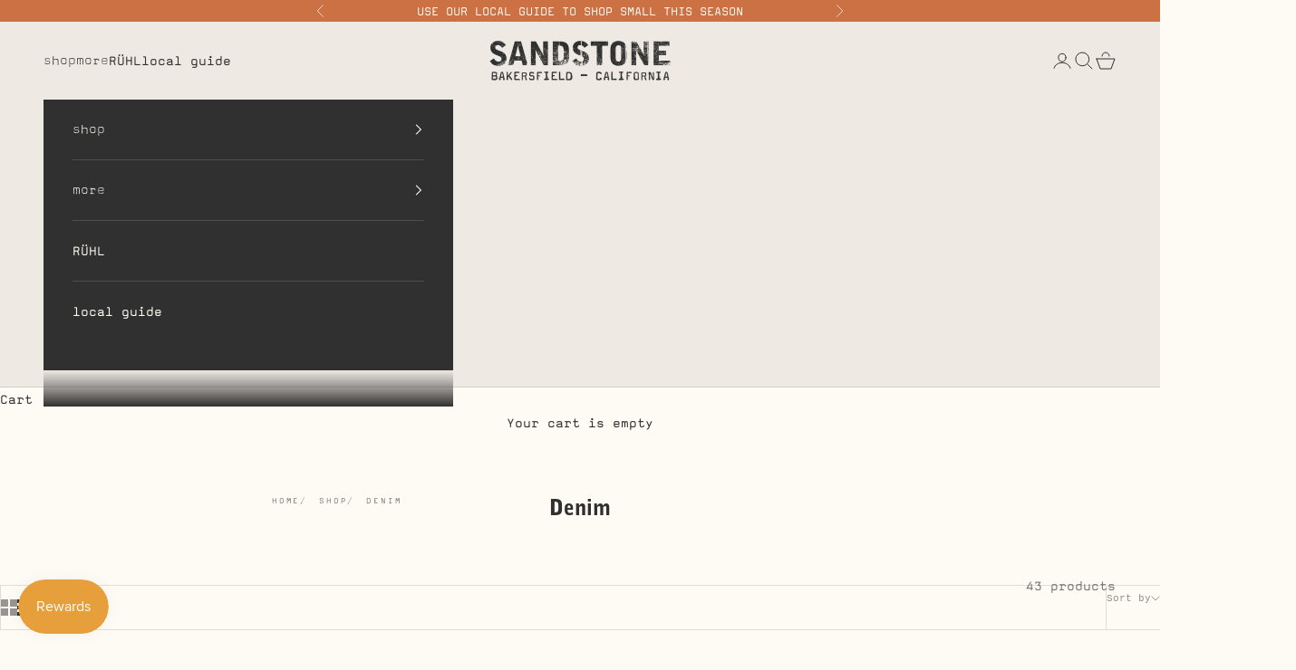

--- FILE ---
content_type: text/html; charset=utf-8
request_url: https://www.sandstonegoods.com/collections/jeans-pants
body_size: 35751
content:
<!doctype html>

<html lang="en" dir="ltr">
  <head>
    <meta charset="utf-8">
    <meta name="viewport" content="width=device-width, initial-scale=1.0, height=device-height, minimum-scale=1.0, maximum-scale=5.0">

    <title>Denim</title><link rel="canonical" href="https://www.sandstonegoods.com/collections/jeans-pants"><link rel="shortcut icon" href="//www.sandstonegoods.com/cdn/shop/files/SS-Favicon-2025.png?v=1735402762&width=96">
      <link rel="apple-touch-icon" href="//www.sandstonegoods.com/cdn/shop/files/SS-Favicon-2025.png?v=1735402762&width=180"><link rel="preconnect" href="https://fonts.shopifycdn.com" crossorigin><link rel="preload" href="//www.sandstonegoods.com/cdn/fonts/barlow/barlow_n6.329f582a81f63f125e63c20a5a80ae9477df68e1.woff2" as="font" type="font/woff2" crossorigin><meta property="og:type" content="website">
  <meta property="og:title" content="Denim"><meta property="og:image" content="http://www.sandstonegoods.com/cdn/shop/collections/Denim-Collection-Polaroid-02.png?v=1710610473&width=2048">
  <meta property="og:image:secure_url" content="https://www.sandstonegoods.com/cdn/shop/collections/Denim-Collection-Polaroid-02.png?v=1710610473&width=2048">
  <meta property="og:image:width" content="1138">
  <meta property="og:image:height" content="1500"><meta property="og:url" content="https://www.sandstonegoods.com/collections/jeans-pants">
<meta property="og:site_name" content="SANDSTONE goods"><meta name="twitter:card" content="summary"><meta name="twitter:title" content="Denim">
  <meta name="twitter:description" content=""><meta name="twitter:image" content="https://www.sandstonegoods.com/cdn/shop/collections/Denim-Collection-Polaroid-02.png?crop=center&height=1200&v=1710610473&width=1200">
  <meta name="twitter:image:alt" content="Denim"><script async crossorigin fetchpriority="high" src="/cdn/shopifycloud/importmap-polyfill/es-modules-shim.2.4.0.js"></script>
<script type="application/ld+json">
  {
    "@context": "https://schema.org",
    "@type": "BreadcrumbList",
    "itemListElement": [{
        "@type": "ListItem",
        "position": 1,
        "name": "Home",
        "item": "https://www.sandstonegoods.com"
      },{
            "@type": "ListItem",
            "position": 2,
            "name": "Denim",
            "item": "https://www.sandstonegoods.com/collections/jeans-pants"
          }]
  }
</script><style>/* Typography (heading) */
  @font-face {
  font-family: Barlow;
  font-weight: 600;
  font-style: normal;
  font-display: fallback;
  src: url("//www.sandstonegoods.com/cdn/fonts/barlow/barlow_n6.329f582a81f63f125e63c20a5a80ae9477df68e1.woff2") format("woff2"),
       url("//www.sandstonegoods.com/cdn/fonts/barlow/barlow_n6.0163402e36247bcb8b02716880d0b39568412e9e.woff") format("woff");
}

@font-face {
  font-family: Barlow;
  font-weight: 600;
  font-style: italic;
  font-display: fallback;
  src: url("//www.sandstonegoods.com/cdn/fonts/barlow/barlow_i6.5a22bd20fb27bad4d7674cc6e666fb9c77d813bb.woff2") format("woff2"),
       url("//www.sandstonegoods.com/cdn/fonts/barlow/barlow_i6.1c8787fcb59f3add01a87f21b38c7ef797e3b3a1.woff") format("woff");
}

/* Typography (body) */
  



:root {
    /* Container */
    --container-max-width: 100%;
    --container-xxs-max-width: 27.5rem; /* 440px */
    --container-xs-max-width: 42.5rem; /* 680px */
    --container-sm-max-width: 61.25rem; /* 980px */
    --container-md-max-width: 71.875rem; /* 1150px */
    --container-lg-max-width: 78.75rem; /* 1260px */
    --container-xl-max-width: 85rem; /* 1360px */
    --container-gutter: 1.25rem;

    --section-vertical-spacing: 2.5rem;
    --section-vertical-spacing-tight:2.5rem;

    --section-stack-gap:2.25rem;
    --section-stack-gap-tight:2.25rem;

    /* Form settings */
    --form-gap: 1.25rem; /* Gap between fieldset and submit button */
    --fieldset-gap: 1rem; /* Gap between each form input within a fieldset */
    --form-control-gap: 0.625rem; /* Gap between input and label (ignored for floating label) */
    --checkbox-control-gap: 0.75rem; /* Horizontal gap between checkbox and its associated label */
    --input-padding-block: 0.65rem; /* Vertical padding for input, textarea and native select */
    --input-padding-inline: 0.8rem; /* Horizontal padding for input, textarea and native select */
    --checkbox-size: 0.875rem; /* Size (width and height) for checkbox */

    /* Other sizes */
    --sticky-area-height: calc(var(--announcement-bar-is-sticky, 0) * var(--announcement-bar-height, 0px) + var(--header-is-sticky, 0) * var(--header-is-visible, 1) * var(--header-height, 0px));

    /* RTL support */
    --transform-logical-flip: 1;
    --transform-origin-start: left;
    --transform-origin-end: right;

    /**
     * ---------------------------------------------------------------------
     * TYPOGRAPHY
     * ---------------------------------------------------------------------
     */

    /* Font properties */
    --heading-font-family: Barlow, sans-serif;
    --heading-font-weight: 600;
    --heading-font-style: normal;
    --heading-text-transform: uppercase;
    --heading-letter-spacing: 0.18em;
    --text-font-family: "Courier New", Courier, monospace;
    --text-font-weight: 400;
    --text-font-style: normal;
    --text-letter-spacing: 0.0em;
    --button-font: var(--heading-font-style) var(--heading-font-weight) var(--text-sm) / 1.65 var(--heading-font-family);
    --button-text-transform: uppercase;
    --button-letter-spacing: 0.12em;

    /* Font sizes */--text-heading-size-factor: 1.1;
    --text-h1: max(0.6875rem, clamp(1.375rem, 1.146341463414634rem + 0.975609756097561vw, 2rem) * var(--text-heading-size-factor));
    --text-h2: max(0.6875rem, clamp(1.25rem, 1.0670731707317074rem + 0.7804878048780488vw, 1.75rem) * var(--text-heading-size-factor));
    --text-h3: max(0.6875rem, clamp(1.125rem, 1.0335365853658536rem + 0.3902439024390244vw, 1.375rem) * var(--text-heading-size-factor));
    --text-h4: max(0.6875rem, clamp(1rem, 0.9542682926829268rem + 0.1951219512195122vw, 1.125rem) * var(--text-heading-size-factor));
    --text-h5: calc(0.875rem * var(--text-heading-size-factor));
    --text-h6: calc(0.75rem * var(--text-heading-size-factor));

    --text-xs: 0.75rem;
    --text-sm: 0.8125rem;
    --text-base: 0.875rem;
    --text-lg: 1.0rem;
    --text-xl: 1.25rem;

    /* Rounded variables (used for border radius) */
    --rounded-full: 9999px;
    --button-border-radius: 0.5rem;
    --input-border-radius: 0.0rem;

    /* Box shadow */
    --shadow-sm: 0 2px 8px rgb(0 0 0 / 0.05);
    --shadow: 0 5px 15px rgb(0 0 0 / 0.05);
    --shadow-md: 0 5px 30px rgb(0 0 0 / 0.05);
    --shadow-block: px px px rgb(var(--text-primary) / 0.0);

    /**
     * ---------------------------------------------------------------------
     * OTHER
     * ---------------------------------------------------------------------
     */

    --checkmark-svg-url: url(//www.sandstonegoods.com/cdn/shop/t/38/assets/checkmark.svg?v=67816206775209976841754148236);
    --cursor-zoom-in-svg-url: url(//www.sandstonegoods.com/cdn/shop/t/38/assets/cursor-zoom-in.svg?v=82439692449130528551754148236);
  }

  [dir="rtl"]:root {
    /* RTL support */
    --transform-logical-flip: -1;
    --transform-origin-start: right;
    --transform-origin-end: left;
  }

  @media screen and (min-width: 700px) {
    :root {
      /* Typography (font size) */
      --text-xs: 0.875rem;
      --text-sm: 0.9375rem;
      --text-base: 1.0rem;
      --text-lg: 1.125rem;
      --text-xl: 1.375rem;

      /* Spacing settings */
      --container-gutter: 2rem;
    }
  }

  @media screen and (min-width: 1000px) {
    :root {
      /* Spacing settings */
      --container-gutter: 3rem;

      --section-vertical-spacing: 4rem;
      --section-vertical-spacing-tight: 4rem;

      --section-stack-gap:3rem;
      --section-stack-gap-tight:3rem;
    }
  }:root {/* Overlay used for modal */
    --page-overlay: 0 0 0 / 0.4;

    /* We use the first scheme background as default */
    --page-background: ;

    /* Product colors */
    --on-sale-text: 202 73 39;
    --on-sale-badge-background: 202 73 39;
    --on-sale-badge-text: 255 255 255;
    --sold-out-badge-background: 211 188 162;
    --sold-out-badge-text: 0 0 0 / 0.65;
    --custom-badge-background: 203 113 67;
    --custom-badge-text: 255 255 255;
    --star-color: 48 48 48;

    /* Status colors */
    --success-background: 222 222 214;
    --success-text: 99 100 59;
    --warning-background: 252 243 232;
    --warning-text: 231 159 60;
    --error-background: 251 201 202;
    --error-text: 237 32 36;
  }.color-scheme--scheme-1 {
      /* Color settings */--accent: 203 113 67;
      --text-color: 48 48 48;
      --background: 254 251 245 / 1.0;
      --background-without-opacity: 254 251 245;
      --background-gradient: ;--border-color: 223 221 215;/* Button colors */
      --button-background: 203 113 67;
      --button-text-color: 254 251 245;

      /* Circled buttons */
      --circle-button-background: 254 251 245;
      --circle-button-text-color: 203 113 67;
    }.shopify-section:has(.section-spacing.color-scheme--bg-a8c9bc2cf7de1d0511f6e8825bd7dfa6) + .shopify-section:has(.section-spacing.color-scheme--bg-a8c9bc2cf7de1d0511f6e8825bd7dfa6:not(.bordered-section)) .section-spacing {
      padding-block-start: 0;
    }.color-scheme--scheme-2 {
      /* Color settings */--accent: 254 251 245;
      --text-color: 254 251 245;
      --background: 203 113 67 / 1.0;
      --background-without-opacity: 203 113 67;
      --background-gradient: ;--border-color: 211 134 94;/* Button colors */
      --button-background: 254 251 245;
      --button-text-color: 48 48 48;

      /* Circled buttons */
      --circle-button-background: 254 251 245;
      --circle-button-text-color: 48 48 48;
    }.shopify-section:has(.section-spacing.color-scheme--bg-9bddc0d85240fae31445a97eb7488d61) + .shopify-section:has(.section-spacing.color-scheme--bg-9bddc0d85240fae31445a97eb7488d61:not(.bordered-section)) .section-spacing {
      padding-block-start: 0;
    }.color-scheme--scheme-3 {
      /* Color settings */--accent: 254 251 245;
      --text-color: 254 251 245;
      --background: 48 48 48 / 1.0;
      --background-without-opacity: 48 48 48;
      --background-gradient: ;--border-color: 79 78 78;/* Button colors */
      --button-background: 254 251 245;
      --button-text-color: 48 48 48;

      /* Circled buttons */
      --circle-button-background: 254 251 245;
      --circle-button-text-color: 48 48 48;
    }.shopify-section:has(.section-spacing.color-scheme--bg-69f923f23e89a302efbb2b0f7bc9e0f1) + .shopify-section:has(.section-spacing.color-scheme--bg-69f923f23e89a302efbb2b0f7bc9e0f1:not(.bordered-section)) .section-spacing {
      padding-block-start: 0;
    }.color-scheme--scheme-4 {
      /* Color settings */--accent: 254 251 245;
      --text-color: 254 251 245;
      --background: 0 0 0 / 0.0;
      --background-without-opacity: 0 0 0;
      --background-gradient: ;--border-color: 254 251 245;/* Button colors */
      --button-background: 254 251 245;
      --button-text-color: 34 33 38;

      /* Circled buttons */
      --circle-button-background: 254 251 245;
      --circle-button-text-color: 34 33 38;
    }.shopify-section:has(.section-spacing.color-scheme--bg-3671eee015764974ee0aef1536023e0f) + .shopify-section:has(.section-spacing.color-scheme--bg-3671eee015764974ee0aef1536023e0f:not(.bordered-section)) .section-spacing {
      padding-block-start: 0;
    }.color-scheme--scheme-a54db6fe-210d-4685-82d0-a77ace64df85 {
      /* Color settings */--accent: 254 251 245;
      --text-color: 48 48 48;
      --background: 238 234 227 / 1.0;
      --background-without-opacity: 238 234 227;
      --background-gradient: ;--border-color: 209 206 200;/* Button colors */
      --button-background: 254 251 245;
      --button-text-color: 48 48 48;

      /* Circled buttons */
      --circle-button-background: 254 251 245;
      --circle-button-text-color: 48 48 48;
    }.shopify-section:has(.section-spacing.color-scheme--bg-2c09cd6cd9d2c2e5b746fe1ee2ac5903) + .shopify-section:has(.section-spacing.color-scheme--bg-2c09cd6cd9d2c2e5b746fe1ee2ac5903:not(.bordered-section)) .section-spacing {
      padding-block-start: 0;
    }.color-scheme--scheme-51185463-bd6b-4b9e-af8c-adb1b56fb00c {
      /* Color settings */--accent: 231 159 60;
      --text-color: 48 48 48;
      --background: 254 251 245 / 1.0;
      --background-without-opacity: 254 251 245;
      --background-gradient: ;--border-color: 223 221 215;/* Button colors */
      --button-background: 231 159 60;
      --button-text-color: 48 48 48;

      /* Circled buttons */
      --circle-button-background: 231 159 60;
      --circle-button-text-color: 48 48 48;
    }.shopify-section:has(.section-spacing.color-scheme--bg-a8c9bc2cf7de1d0511f6e8825bd7dfa6) + .shopify-section:has(.section-spacing.color-scheme--bg-a8c9bc2cf7de1d0511f6e8825bd7dfa6:not(.bordered-section)) .section-spacing {
      padding-block-start: 0;
    }.color-scheme--dialog {
      /* Color settings */--accent: 254 251 245;
      --text-color: 254 251 245;
      --background: 203 113 67 / 1.0;
      --background-without-opacity: 203 113 67;
      --background-gradient: ;--border-color: 211 134 94;/* Button colors */
      --button-background: 254 251 245;
      --button-text-color: 48 48 48;

      /* Circled buttons */
      --circle-button-background: 254 251 245;
      --circle-button-text-color: 48 48 48;
    }
</style><script>
  // This allows to expose several variables to the global scope, to be used in scripts
  window.themeVariables = {
    settings: {
      showPageTransition: null,
      pageType: "collection",
      moneyFormat: "${{amount}}",
      moneyWithCurrencyFormat: "${{amount}} USD",
      currencyCodeEnabled: false,
      cartType: "drawer",
      staggerMenuApparition: true
    },

    strings: {
      addedToCart: "Added to your cart!",
      closeGallery: "Close gallery",
      zoomGallery: "Zoom picture",
      errorGallery: "Image cannot be loaded",
      shippingEstimatorNoResults: "Sorry, we do not ship to your address.",
      shippingEstimatorOneResult: "There is one shipping rate for your address:",
      shippingEstimatorMultipleResults: "There are several shipping rates for your address:",
      shippingEstimatorError: "One or more error occurred while retrieving shipping rates:",
      next: "Next",
      previous: "Previous"
    },

    mediaQueries: {
      'sm': 'screen and (min-width: 700px)',
      'md': 'screen and (min-width: 1000px)',
      'lg': 'screen and (min-width: 1150px)',
      'xl': 'screen and (min-width: 1400px)',
      '2xl': 'screen and (min-width: 1600px)',
      'sm-max': 'screen and (max-width: 699px)',
      'md-max': 'screen and (max-width: 999px)',
      'lg-max': 'screen and (max-width: 1149px)',
      'xl-max': 'screen and (max-width: 1399px)',
      '2xl-max': 'screen and (max-width: 1599px)',
      'motion-safe': '(prefers-reduced-motion: no-preference)',
      'motion-reduce': '(prefers-reduced-motion: reduce)',
      'supports-hover': 'screen and (pointer: fine)',
      'supports-touch': 'screen and (hover: none)'
    }
  };</script><script type="importmap">{
        "imports": {
          "vendor": "//www.sandstonegoods.com/cdn/shop/t/38/assets/vendor.min.js?v=118757129943152772801754148213",
          "theme": "//www.sandstonegoods.com/cdn/shop/t/38/assets/theme.js?v=120831487839789910711754148213",
          "photoswipe": "//www.sandstonegoods.com/cdn/shop/t/38/assets/photoswipe.min.js?v=13374349288281597431754148213"
        }
      }
    </script>

    <script type="module" src="//www.sandstonegoods.com/cdn/shop/t/38/assets/vendor.min.js?v=118757129943152772801754148213"></script>
    <script type="module" src="//www.sandstonegoods.com/cdn/shop/t/38/assets/theme.js?v=120831487839789910711754148213"></script>

    <script>window.performance && window.performance.mark && window.performance.mark('shopify.content_for_header.start');</script><meta id="shopify-digital-wallet" name="shopify-digital-wallet" content="/48662839461/digital_wallets/dialog">
<meta name="shopify-checkout-api-token" content="fc15aec1d3709d3a1fb620a2bbbc3294">
<meta id="in-context-paypal-metadata" data-shop-id="48662839461" data-venmo-supported="false" data-environment="production" data-locale="en_US" data-paypal-v4="true" data-currency="USD">
<link rel="alternate" type="application/atom+xml" title="Feed" href="/collections/jeans-pants.atom" />
<link rel="alternate" hreflang="x-default" href="https://www.sandstonegoods.com/collections/jeans-pants">
<link rel="alternate" hreflang="en" href="https://www.sandstonegoods.com/collections/jeans-pants">
<link rel="alternate" hreflang="es" href="https://www.sandstonegoods.com/es/collections/jeans-pants">
<link rel="alternate" type="application/json+oembed" href="https://www.sandstonegoods.com/collections/jeans-pants.oembed">
<script async="async" src="/checkouts/internal/preloads.js?locale=en-US"></script>
<link rel="preconnect" href="https://shop.app" crossorigin="anonymous">
<script async="async" src="https://shop.app/checkouts/internal/preloads.js?locale=en-US&shop_id=48662839461" crossorigin="anonymous"></script>
<script id="apple-pay-shop-capabilities" type="application/json">{"shopId":48662839461,"countryCode":"US","currencyCode":"USD","merchantCapabilities":["supports3DS"],"merchantId":"gid:\/\/shopify\/Shop\/48662839461","merchantName":"SANDSTONE goods","requiredBillingContactFields":["postalAddress","email","phone"],"requiredShippingContactFields":["postalAddress","email","phone"],"shippingType":"shipping","supportedNetworks":["visa","masterCard","amex","discover","elo","jcb"],"total":{"type":"pending","label":"SANDSTONE goods","amount":"1.00"},"shopifyPaymentsEnabled":true,"supportsSubscriptions":true}</script>
<script id="shopify-features" type="application/json">{"accessToken":"fc15aec1d3709d3a1fb620a2bbbc3294","betas":["rich-media-storefront-analytics"],"domain":"www.sandstonegoods.com","predictiveSearch":true,"shopId":48662839461,"locale":"en"}</script>
<script>var Shopify = Shopify || {};
Shopify.shop = "sandstone-goods.myshopify.com";
Shopify.locale = "en";
Shopify.currency = {"active":"USD","rate":"1.0"};
Shopify.country = "US";
Shopify.theme = {"name":"Prestige - Fall 2025","id":153000476911,"schema_name":"Prestige","schema_version":"10.9.1","theme_store_id":855,"role":"main"};
Shopify.theme.handle = "null";
Shopify.theme.style = {"id":null,"handle":null};
Shopify.cdnHost = "www.sandstonegoods.com/cdn";
Shopify.routes = Shopify.routes || {};
Shopify.routes.root = "/";</script>
<script type="module">!function(o){(o.Shopify=o.Shopify||{}).modules=!0}(window);</script>
<script>!function(o){function n(){var o=[];function n(){o.push(Array.prototype.slice.apply(arguments))}return n.q=o,n}var t=o.Shopify=o.Shopify||{};t.loadFeatures=n(),t.autoloadFeatures=n()}(window);</script>
<script>
  window.ShopifyPay = window.ShopifyPay || {};
  window.ShopifyPay.apiHost = "shop.app\/pay";
  window.ShopifyPay.redirectState = null;
</script>
<script id="shop-js-analytics" type="application/json">{"pageType":"collection"}</script>
<script defer="defer" async type="module" src="//www.sandstonegoods.com/cdn/shopifycloud/shop-js/modules/v2/client.init-shop-cart-sync_IZsNAliE.en.esm.js"></script>
<script defer="defer" async type="module" src="//www.sandstonegoods.com/cdn/shopifycloud/shop-js/modules/v2/chunk.common_0OUaOowp.esm.js"></script>
<script type="module">
  await import("//www.sandstonegoods.com/cdn/shopifycloud/shop-js/modules/v2/client.init-shop-cart-sync_IZsNAliE.en.esm.js");
await import("//www.sandstonegoods.com/cdn/shopifycloud/shop-js/modules/v2/chunk.common_0OUaOowp.esm.js");

  window.Shopify.SignInWithShop?.initShopCartSync?.({"fedCMEnabled":true,"windoidEnabled":true});

</script>
<script>
  window.Shopify = window.Shopify || {};
  if (!window.Shopify.featureAssets) window.Shopify.featureAssets = {};
  window.Shopify.featureAssets['shop-js'] = {"shop-cart-sync":["modules/v2/client.shop-cart-sync_DLOhI_0X.en.esm.js","modules/v2/chunk.common_0OUaOowp.esm.js"],"init-fed-cm":["modules/v2/client.init-fed-cm_C6YtU0w6.en.esm.js","modules/v2/chunk.common_0OUaOowp.esm.js"],"shop-button":["modules/v2/client.shop-button_BCMx7GTG.en.esm.js","modules/v2/chunk.common_0OUaOowp.esm.js"],"shop-cash-offers":["modules/v2/client.shop-cash-offers_BT26qb5j.en.esm.js","modules/v2/chunk.common_0OUaOowp.esm.js","modules/v2/chunk.modal_CGo_dVj3.esm.js"],"init-windoid":["modules/v2/client.init-windoid_B9PkRMql.en.esm.js","modules/v2/chunk.common_0OUaOowp.esm.js"],"init-shop-email-lookup-coordinator":["modules/v2/client.init-shop-email-lookup-coordinator_DZkqjsbU.en.esm.js","modules/v2/chunk.common_0OUaOowp.esm.js"],"shop-toast-manager":["modules/v2/client.shop-toast-manager_Di2EnuM7.en.esm.js","modules/v2/chunk.common_0OUaOowp.esm.js"],"shop-login-button":["modules/v2/client.shop-login-button_BtqW_SIO.en.esm.js","modules/v2/chunk.common_0OUaOowp.esm.js","modules/v2/chunk.modal_CGo_dVj3.esm.js"],"avatar":["modules/v2/client.avatar_BTnouDA3.en.esm.js"],"pay-button":["modules/v2/client.pay-button_CWa-C9R1.en.esm.js","modules/v2/chunk.common_0OUaOowp.esm.js"],"init-shop-cart-sync":["modules/v2/client.init-shop-cart-sync_IZsNAliE.en.esm.js","modules/v2/chunk.common_0OUaOowp.esm.js"],"init-customer-accounts":["modules/v2/client.init-customer-accounts_DenGwJTU.en.esm.js","modules/v2/client.shop-login-button_BtqW_SIO.en.esm.js","modules/v2/chunk.common_0OUaOowp.esm.js","modules/v2/chunk.modal_CGo_dVj3.esm.js"],"init-shop-for-new-customer-accounts":["modules/v2/client.init-shop-for-new-customer-accounts_JdHXxpS9.en.esm.js","modules/v2/client.shop-login-button_BtqW_SIO.en.esm.js","modules/v2/chunk.common_0OUaOowp.esm.js","modules/v2/chunk.modal_CGo_dVj3.esm.js"],"init-customer-accounts-sign-up":["modules/v2/client.init-customer-accounts-sign-up_D6__K_p8.en.esm.js","modules/v2/client.shop-login-button_BtqW_SIO.en.esm.js","modules/v2/chunk.common_0OUaOowp.esm.js","modules/v2/chunk.modal_CGo_dVj3.esm.js"],"checkout-modal":["modules/v2/client.checkout-modal_C_ZQDY6s.en.esm.js","modules/v2/chunk.common_0OUaOowp.esm.js","modules/v2/chunk.modal_CGo_dVj3.esm.js"],"shop-follow-button":["modules/v2/client.shop-follow-button_XetIsj8l.en.esm.js","modules/v2/chunk.common_0OUaOowp.esm.js","modules/v2/chunk.modal_CGo_dVj3.esm.js"],"lead-capture":["modules/v2/client.lead-capture_DvA72MRN.en.esm.js","modules/v2/chunk.common_0OUaOowp.esm.js","modules/v2/chunk.modal_CGo_dVj3.esm.js"],"shop-login":["modules/v2/client.shop-login_ClXNxyh6.en.esm.js","modules/v2/chunk.common_0OUaOowp.esm.js","modules/v2/chunk.modal_CGo_dVj3.esm.js"],"payment-terms":["modules/v2/client.payment-terms_CNlwjfZz.en.esm.js","modules/v2/chunk.common_0OUaOowp.esm.js","modules/v2/chunk.modal_CGo_dVj3.esm.js"]};
</script>
<script id="__st">var __st={"a":48662839461,"offset":-28800,"reqid":"754f20b5-b448-4f58-b732-00490ccf1dbc-1768454175","pageurl":"www.sandstonegoods.com\/collections\/jeans-pants","u":"f07f21bb89aa","p":"collection","rtyp":"collection","rid":408443551983};</script>
<script>window.ShopifyPaypalV4VisibilityTracking = true;</script>
<script id="captcha-bootstrap">!function(){'use strict';const t='contact',e='account',n='new_comment',o=[[t,t],['blogs',n],['comments',n],[t,'customer']],c=[[e,'customer_login'],[e,'guest_login'],[e,'recover_customer_password'],[e,'create_customer']],r=t=>t.map((([t,e])=>`form[action*='/${t}']:not([data-nocaptcha='true']) input[name='form_type'][value='${e}']`)).join(','),a=t=>()=>t?[...document.querySelectorAll(t)].map((t=>t.form)):[];function s(){const t=[...o],e=r(t);return a(e)}const i='password',u='form_key',d=['recaptcha-v3-token','g-recaptcha-response','h-captcha-response',i],f=()=>{try{return window.sessionStorage}catch{return}},m='__shopify_v',_=t=>t.elements[u];function p(t,e,n=!1){try{const o=window.sessionStorage,c=JSON.parse(o.getItem(e)),{data:r}=function(t){const{data:e,action:n}=t;return t[m]||n?{data:e,action:n}:{data:t,action:n}}(c);for(const[e,n]of Object.entries(r))t.elements[e]&&(t.elements[e].value=n);n&&o.removeItem(e)}catch(o){console.error('form repopulation failed',{error:o})}}const l='form_type',E='cptcha';function T(t){t.dataset[E]=!0}const w=window,h=w.document,L='Shopify',v='ce_forms',y='captcha';let A=!1;((t,e)=>{const n=(g='f06e6c50-85a8-45c8-87d0-21a2b65856fe',I='https://cdn.shopify.com/shopifycloud/storefront-forms-hcaptcha/ce_storefront_forms_captcha_hcaptcha.v1.5.2.iife.js',D={infoText:'Protected by hCaptcha',privacyText:'Privacy',termsText:'Terms'},(t,e,n)=>{const o=w[L][v],c=o.bindForm;if(c)return c(t,g,e,D).then(n);var r;o.q.push([[t,g,e,D],n]),r=I,A||(h.body.append(Object.assign(h.createElement('script'),{id:'captcha-provider',async:!0,src:r})),A=!0)});var g,I,D;w[L]=w[L]||{},w[L][v]=w[L][v]||{},w[L][v].q=[],w[L][y]=w[L][y]||{},w[L][y].protect=function(t,e){n(t,void 0,e),T(t)},Object.freeze(w[L][y]),function(t,e,n,w,h,L){const[v,y,A,g]=function(t,e,n){const i=e?o:[],u=t?c:[],d=[...i,...u],f=r(d),m=r(i),_=r(d.filter((([t,e])=>n.includes(e))));return[a(f),a(m),a(_),s()]}(w,h,L),I=t=>{const e=t.target;return e instanceof HTMLFormElement?e:e&&e.form},D=t=>v().includes(t);t.addEventListener('submit',(t=>{const e=I(t);if(!e)return;const n=D(e)&&!e.dataset.hcaptchaBound&&!e.dataset.recaptchaBound,o=_(e),c=g().includes(e)&&(!o||!o.value);(n||c)&&t.preventDefault(),c&&!n&&(function(t){try{if(!f())return;!function(t){const e=f();if(!e)return;const n=_(t);if(!n)return;const o=n.value;o&&e.removeItem(o)}(t);const e=Array.from(Array(32),(()=>Math.random().toString(36)[2])).join('');!function(t,e){_(t)||t.append(Object.assign(document.createElement('input'),{type:'hidden',name:u})),t.elements[u].value=e}(t,e),function(t,e){const n=f();if(!n)return;const o=[...t.querySelectorAll(`input[type='${i}']`)].map((({name:t})=>t)),c=[...d,...o],r={};for(const[a,s]of new FormData(t).entries())c.includes(a)||(r[a]=s);n.setItem(e,JSON.stringify({[m]:1,action:t.action,data:r}))}(t,e)}catch(e){console.error('failed to persist form',e)}}(e),e.submit())}));const S=(t,e)=>{t&&!t.dataset[E]&&(n(t,e.some((e=>e===t))),T(t))};for(const o of['focusin','change'])t.addEventListener(o,(t=>{const e=I(t);D(e)&&S(e,y())}));const B=e.get('form_key'),M=e.get(l),P=B&&M;t.addEventListener('DOMContentLoaded',(()=>{const t=y();if(P)for(const e of t)e.elements[l].value===M&&p(e,B);[...new Set([...A(),...v().filter((t=>'true'===t.dataset.shopifyCaptcha))])].forEach((e=>S(e,t)))}))}(h,new URLSearchParams(w.location.search),n,t,e,['guest_login'])})(!0,!0)}();</script>
<script integrity="sha256-4kQ18oKyAcykRKYeNunJcIwy7WH5gtpwJnB7kiuLZ1E=" data-source-attribution="shopify.loadfeatures" defer="defer" src="//www.sandstonegoods.com/cdn/shopifycloud/storefront/assets/storefront/load_feature-a0a9edcb.js" crossorigin="anonymous"></script>
<script crossorigin="anonymous" defer="defer" src="//www.sandstonegoods.com/cdn/shopifycloud/storefront/assets/shopify_pay/storefront-65b4c6d7.js?v=20250812"></script>
<script data-source-attribution="shopify.dynamic_checkout.dynamic.init">var Shopify=Shopify||{};Shopify.PaymentButton=Shopify.PaymentButton||{isStorefrontPortableWallets:!0,init:function(){window.Shopify.PaymentButton.init=function(){};var t=document.createElement("script");t.src="https://www.sandstonegoods.com/cdn/shopifycloud/portable-wallets/latest/portable-wallets.en.js",t.type="module",document.head.appendChild(t)}};
</script>
<script data-source-attribution="shopify.dynamic_checkout.buyer_consent">
  function portableWalletsHideBuyerConsent(e){var t=document.getElementById("shopify-buyer-consent"),n=document.getElementById("shopify-subscription-policy-button");t&&n&&(t.classList.add("hidden"),t.setAttribute("aria-hidden","true"),n.removeEventListener("click",e))}function portableWalletsShowBuyerConsent(e){var t=document.getElementById("shopify-buyer-consent"),n=document.getElementById("shopify-subscription-policy-button");t&&n&&(t.classList.remove("hidden"),t.removeAttribute("aria-hidden"),n.addEventListener("click",e))}window.Shopify?.PaymentButton&&(window.Shopify.PaymentButton.hideBuyerConsent=portableWalletsHideBuyerConsent,window.Shopify.PaymentButton.showBuyerConsent=portableWalletsShowBuyerConsent);
</script>
<script data-source-attribution="shopify.dynamic_checkout.cart.bootstrap">document.addEventListener("DOMContentLoaded",(function(){function t(){return document.querySelector("shopify-accelerated-checkout-cart, shopify-accelerated-checkout")}if(t())Shopify.PaymentButton.init();else{new MutationObserver((function(e,n){t()&&(Shopify.PaymentButton.init(),n.disconnect())})).observe(document.body,{childList:!0,subtree:!0})}}));
</script>
<link id="shopify-accelerated-checkout-styles" rel="stylesheet" media="screen" href="https://www.sandstonegoods.com/cdn/shopifycloud/portable-wallets/latest/accelerated-checkout-backwards-compat.css" crossorigin="anonymous">
<style id="shopify-accelerated-checkout-cart">
        #shopify-buyer-consent {
  margin-top: 1em;
  display: inline-block;
  width: 100%;
}

#shopify-buyer-consent.hidden {
  display: none;
}

#shopify-subscription-policy-button {
  background: none;
  border: none;
  padding: 0;
  text-decoration: underline;
  font-size: inherit;
  cursor: pointer;
}

#shopify-subscription-policy-button::before {
  box-shadow: none;
}

      </style>

<script>window.performance && window.performance.mark && window.performance.mark('shopify.content_for_header.end');</script>
<link href="//www.sandstonegoods.com/cdn/shop/t/38/assets/theme.css?v=64179736720360265001754148213" rel="stylesheet" type="text/css" media="all" /><!-- BEGIN app block: shopify://apps/fontify/blocks/app-embed/334490e2-2153-4a2e-a452-e90bdeffa3cc --><link rel="preconnect" href="https://cdn.nitroapps.co" crossorigin=""><!-- shop nitro_fontify metafields --><style type="text/css" id="nitro-fontify" >
				 
		 
					@font-face {
				font-family: 'Magda-Clean-Regular';
				src: url(https://cdn.nitroapps.co/fontify/sandstone-goods.myshopify.com/magda-clean-regular.otf?v=1710477791);
                font-display: swap;
			}
			p,a,h6,h5,h4,h3 {
				font-family: 'Magda-Clean-Regular' !important;
				
			}
		 
		
					 
		 
					@font-face {
				font-family: 'Magda-Text-Light';
				src: url(https://cdn.nitroapps.co/fontify/sandstone-goods.myshopify.com/magda-text-light.otf?v=1710477791);
                font-display: swap;
			}
			li {
				font-family: 'Magda-Text-Light' !important;
				
			}
		 
		
					 
		 
					@font-face {
				font-family: 'Bell Gothic Black';
				src: url(https://cdn.nitroapps.co/fontify/sandstone-goods.myshopify.com/bell-gothic-black.otf?v=1710477791);
                font-display: swap;
			}
			h1,h2 {
				font-family: 'Bell Gothic Black' !important;
				
			}
		 
		
	</style>
<script>
    console.log(null);
    console.log(null);
  </script><script
  type="text/javascript"
  id="fontify-scripts"
>
  
  (function () {
    // Prevent duplicate execution
    if (window.fontifyScriptInitialized) {
      return;
    }
    window.fontifyScriptInitialized = true;

    if (window.opener) {
      // Remove existing listener if any before adding new one
      if (window.fontifyMessageListener) {
        window.removeEventListener('message', window.fontifyMessageListener, false);
      }

      function watchClosedWindow() {
        let itv = setInterval(function () {
          if (!window.opener || window.opener.closed) {
            clearInterval(itv);
            window.close();
          }
        }, 1000);
      }

      // Helper function to inject scripts and links from vite-tag content
      function injectScript(encodedContent) {
        

        // Decode HTML entities
        const tempTextarea = document.createElement('textarea');
        tempTextarea.innerHTML = encodedContent;
        const viteContent = tempTextarea.value;

        // Parse HTML content
        const tempDiv = document.createElement('div');
        tempDiv.innerHTML = viteContent;

        // Track duplicates within tempDiv only
        const scriptIds = new Set();
        const scriptSrcs = new Set();
        const linkKeys = new Set();

        // Helper to clone element attributes
        function cloneAttributes(source, target) {
          Array.from(source.attributes).forEach(function(attr) {
            if (attr.name === 'crossorigin') {
              target.crossOrigin = attr.value;
            } else {
              target.setAttribute(attr.name, attr.value);
            }
          });
          if (source.textContent) {
            target.textContent = source.textContent;
          }
        }

        // Inject scripts (filter duplicates within tempDiv)
        tempDiv.querySelectorAll('script').forEach(function(script) {
          const scriptId = script.getAttribute('id');
          const scriptSrc = script.getAttribute('src');

          // Skip if duplicate in tempDiv
          if ((scriptId && scriptIds.has(scriptId)) || (scriptSrc && scriptSrcs.has(scriptSrc))) {
            return;
          }

          // Track script
          if (scriptId) scriptIds.add(scriptId);
          if (scriptSrc) scriptSrcs.add(scriptSrc);

          // Clone and inject
          const newScript = document.createElement('script');
          cloneAttributes(script, newScript);

          document.head.appendChild(newScript);
        });

        // Inject links (filter duplicates within tempDiv)
        tempDiv.querySelectorAll('link').forEach(function(link) {
          const linkHref = link.getAttribute('href');
          const linkRel = link.getAttribute('rel') || '';
          const key = linkHref + '|' + linkRel;

          // Skip if duplicate in tempDiv
          if (linkHref && linkKeys.has(key)) {
            return;
          }

          // Track link
          if (linkHref) linkKeys.add(key);

          // Clone and inject
          const newLink = document.createElement('link');
          cloneAttributes(link, newLink);
          document.head.appendChild(newLink);
        });
      }

      // Function to apply preview font data


      function receiveMessage(event) {
        watchClosedWindow();
        if (event.data.action == 'fontify_ready') {
          console.log('fontify_ready');
          injectScript(`&lt;!-- BEGIN app snippet: vite-tag --&gt;


  &lt;script src=&quot;https://cdn.shopify.com/extensions/019bafe3-77e1-7e6a-87b2-cbeff3e5cd6f/fontify-polaris-11/assets/main-B3V8Mu2P.js&quot; type=&quot;module&quot; crossorigin=&quot;anonymous&quot;&gt;&lt;/script&gt;

&lt;!-- END app snippet --&gt;
  &lt;!-- BEGIN app snippet: vite-tag --&gt;


  &lt;link href=&quot;//cdn.shopify.com/extensions/019bafe3-77e1-7e6a-87b2-cbeff3e5cd6f/fontify-polaris-11/assets/main-GVRB1u2d.css&quot; rel=&quot;stylesheet&quot; type=&quot;text/css&quot; media=&quot;all&quot; /&gt;

&lt;!-- END app snippet --&gt;
`);

        } else if (event.data.action == 'font_audit_ready') {
          injectScript(`&lt;!-- BEGIN app snippet: vite-tag --&gt;


  &lt;script src=&quot;https://cdn.shopify.com/extensions/019bafe3-77e1-7e6a-87b2-cbeff3e5cd6f/fontify-polaris-11/assets/audit-DDeWPAiq.js&quot; type=&quot;module&quot; crossorigin=&quot;anonymous&quot;&gt;&lt;/script&gt;

&lt;!-- END app snippet --&gt;
  &lt;!-- BEGIN app snippet: vite-tag --&gt;


  &lt;link href=&quot;//cdn.shopify.com/extensions/019bafe3-77e1-7e6a-87b2-cbeff3e5cd6f/fontify-polaris-11/assets/audit-CNr6hPle.css&quot; rel=&quot;stylesheet&quot; type=&quot;text/css&quot; media=&quot;all&quot; /&gt;

&lt;!-- END app snippet --&gt;
`);

        } else if (event.data.action == 'preview_font_data') {
          const fontData = event?.data || null;
          window.fontifyPreviewData = fontData;
          injectScript(`&lt;!-- BEGIN app snippet: vite-tag --&gt;


  &lt;script src=&quot;https://cdn.shopify.com/extensions/019bafe3-77e1-7e6a-87b2-cbeff3e5cd6f/fontify-polaris-11/assets/preview-CH6oXAfY.js&quot; type=&quot;module&quot; crossorigin=&quot;anonymous&quot;&gt;&lt;/script&gt;

&lt;!-- END app snippet --&gt;
`);
        }
      }

      // Store reference to listener for cleanup
      window.fontifyMessageListener = receiveMessage;
      window.addEventListener('message', receiveMessage, false);

      // Send init message when window is opened from opener
      if (window.opener) {
        window.opener.postMessage({ action: `${window.name}_init`, data: JSON.parse(JSON.stringify({})) }, '*');
      }
    }
  })();
</script>


<!-- END app block --><script src="https://cdn.shopify.com/extensions/cfc76123-b24f-4e9a-a1dc-585518796af7/forms-2294/assets/shopify-forms-loader.js" type="text/javascript" defer="defer"></script>
<script src="https://cdn.shopify.com/extensions/019bbde2-aa41-7224-807c-8a1fb9a30b00/smile-io-265/assets/smile-loader.js" type="text/javascript" defer="defer"></script>
<link href="https://monorail-edge.shopifysvc.com" rel="dns-prefetch">
<script>(function(){if ("sendBeacon" in navigator && "performance" in window) {try {var session_token_from_headers = performance.getEntriesByType('navigation')[0].serverTiming.find(x => x.name == '_s').description;} catch {var session_token_from_headers = undefined;}var session_cookie_matches = document.cookie.match(/_shopify_s=([^;]*)/);var session_token_from_cookie = session_cookie_matches && session_cookie_matches.length === 2 ? session_cookie_matches[1] : "";var session_token = session_token_from_headers || session_token_from_cookie || "";function handle_abandonment_event(e) {var entries = performance.getEntries().filter(function(entry) {return /monorail-edge.shopifysvc.com/.test(entry.name);});if (!window.abandonment_tracked && entries.length === 0) {window.abandonment_tracked = true;var currentMs = Date.now();var navigation_start = performance.timing.navigationStart;var payload = {shop_id: 48662839461,url: window.location.href,navigation_start,duration: currentMs - navigation_start,session_token,page_type: "collection"};window.navigator.sendBeacon("https://monorail-edge.shopifysvc.com/v1/produce", JSON.stringify({schema_id: "online_store_buyer_site_abandonment/1.1",payload: payload,metadata: {event_created_at_ms: currentMs,event_sent_at_ms: currentMs}}));}}window.addEventListener('pagehide', handle_abandonment_event);}}());</script>
<script id="web-pixels-manager-setup">(function e(e,d,r,n,o){if(void 0===o&&(o={}),!Boolean(null===(a=null===(i=window.Shopify)||void 0===i?void 0:i.analytics)||void 0===a?void 0:a.replayQueue)){var i,a;window.Shopify=window.Shopify||{};var t=window.Shopify;t.analytics=t.analytics||{};var s=t.analytics;s.replayQueue=[],s.publish=function(e,d,r){return s.replayQueue.push([e,d,r]),!0};try{self.performance.mark("wpm:start")}catch(e){}var l=function(){var e={modern:/Edge?\/(1{2}[4-9]|1[2-9]\d|[2-9]\d{2}|\d{4,})\.\d+(\.\d+|)|Firefox\/(1{2}[4-9]|1[2-9]\d|[2-9]\d{2}|\d{4,})\.\d+(\.\d+|)|Chrom(ium|e)\/(9{2}|\d{3,})\.\d+(\.\d+|)|(Maci|X1{2}).+ Version\/(15\.\d+|(1[6-9]|[2-9]\d|\d{3,})\.\d+)([,.]\d+|)( \(\w+\)|)( Mobile\/\w+|) Safari\/|Chrome.+OPR\/(9{2}|\d{3,})\.\d+\.\d+|(CPU[ +]OS|iPhone[ +]OS|CPU[ +]iPhone|CPU IPhone OS|CPU iPad OS)[ +]+(15[._]\d+|(1[6-9]|[2-9]\d|\d{3,})[._]\d+)([._]\d+|)|Android:?[ /-](13[3-9]|1[4-9]\d|[2-9]\d{2}|\d{4,})(\.\d+|)(\.\d+|)|Android.+Firefox\/(13[5-9]|1[4-9]\d|[2-9]\d{2}|\d{4,})\.\d+(\.\d+|)|Android.+Chrom(ium|e)\/(13[3-9]|1[4-9]\d|[2-9]\d{2}|\d{4,})\.\d+(\.\d+|)|SamsungBrowser\/([2-9]\d|\d{3,})\.\d+/,legacy:/Edge?\/(1[6-9]|[2-9]\d|\d{3,})\.\d+(\.\d+|)|Firefox\/(5[4-9]|[6-9]\d|\d{3,})\.\d+(\.\d+|)|Chrom(ium|e)\/(5[1-9]|[6-9]\d|\d{3,})\.\d+(\.\d+|)([\d.]+$|.*Safari\/(?![\d.]+ Edge\/[\d.]+$))|(Maci|X1{2}).+ Version\/(10\.\d+|(1[1-9]|[2-9]\d|\d{3,})\.\d+)([,.]\d+|)( \(\w+\)|)( Mobile\/\w+|) Safari\/|Chrome.+OPR\/(3[89]|[4-9]\d|\d{3,})\.\d+\.\d+|(CPU[ +]OS|iPhone[ +]OS|CPU[ +]iPhone|CPU IPhone OS|CPU iPad OS)[ +]+(10[._]\d+|(1[1-9]|[2-9]\d|\d{3,})[._]\d+)([._]\d+|)|Android:?[ /-](13[3-9]|1[4-9]\d|[2-9]\d{2}|\d{4,})(\.\d+|)(\.\d+|)|Mobile Safari.+OPR\/([89]\d|\d{3,})\.\d+\.\d+|Android.+Firefox\/(13[5-9]|1[4-9]\d|[2-9]\d{2}|\d{4,})\.\d+(\.\d+|)|Android.+Chrom(ium|e)\/(13[3-9]|1[4-9]\d|[2-9]\d{2}|\d{4,})\.\d+(\.\d+|)|Android.+(UC? ?Browser|UCWEB|U3)[ /]?(15\.([5-9]|\d{2,})|(1[6-9]|[2-9]\d|\d{3,})\.\d+)\.\d+|SamsungBrowser\/(5\.\d+|([6-9]|\d{2,})\.\d+)|Android.+MQ{2}Browser\/(14(\.(9|\d{2,})|)|(1[5-9]|[2-9]\d|\d{3,})(\.\d+|))(\.\d+|)|K[Aa][Ii]OS\/(3\.\d+|([4-9]|\d{2,})\.\d+)(\.\d+|)/},d=e.modern,r=e.legacy,n=navigator.userAgent;return n.match(d)?"modern":n.match(r)?"legacy":"unknown"}(),u="modern"===l?"modern":"legacy",c=(null!=n?n:{modern:"",legacy:""})[u],f=function(e){return[e.baseUrl,"/wpm","/b",e.hashVersion,"modern"===e.buildTarget?"m":"l",".js"].join("")}({baseUrl:d,hashVersion:r,buildTarget:u}),m=function(e){var d=e.version,r=e.bundleTarget,n=e.surface,o=e.pageUrl,i=e.monorailEndpoint;return{emit:function(e){var a=e.status,t=e.errorMsg,s=(new Date).getTime(),l=JSON.stringify({metadata:{event_sent_at_ms:s},events:[{schema_id:"web_pixels_manager_load/3.1",payload:{version:d,bundle_target:r,page_url:o,status:a,surface:n,error_msg:t},metadata:{event_created_at_ms:s}}]});if(!i)return console&&console.warn&&console.warn("[Web Pixels Manager] No Monorail endpoint provided, skipping logging."),!1;try{return self.navigator.sendBeacon.bind(self.navigator)(i,l)}catch(e){}var u=new XMLHttpRequest;try{return u.open("POST",i,!0),u.setRequestHeader("Content-Type","text/plain"),u.send(l),!0}catch(e){return console&&console.warn&&console.warn("[Web Pixels Manager] Got an unhandled error while logging to Monorail."),!1}}}}({version:r,bundleTarget:l,surface:e.surface,pageUrl:self.location.href,monorailEndpoint:e.monorailEndpoint});try{o.browserTarget=l,function(e){var d=e.src,r=e.async,n=void 0===r||r,o=e.onload,i=e.onerror,a=e.sri,t=e.scriptDataAttributes,s=void 0===t?{}:t,l=document.createElement("script"),u=document.querySelector("head"),c=document.querySelector("body");if(l.async=n,l.src=d,a&&(l.integrity=a,l.crossOrigin="anonymous"),s)for(var f in s)if(Object.prototype.hasOwnProperty.call(s,f))try{l.dataset[f]=s[f]}catch(e){}if(o&&l.addEventListener("load",o),i&&l.addEventListener("error",i),u)u.appendChild(l);else{if(!c)throw new Error("Did not find a head or body element to append the script");c.appendChild(l)}}({src:f,async:!0,onload:function(){if(!function(){var e,d;return Boolean(null===(d=null===(e=window.Shopify)||void 0===e?void 0:e.analytics)||void 0===d?void 0:d.initialized)}()){var d=window.webPixelsManager.init(e)||void 0;if(d){var r=window.Shopify.analytics;r.replayQueue.forEach((function(e){var r=e[0],n=e[1],o=e[2];d.publishCustomEvent(r,n,o)})),r.replayQueue=[],r.publish=d.publishCustomEvent,r.visitor=d.visitor,r.initialized=!0}}},onerror:function(){return m.emit({status:"failed",errorMsg:"".concat(f," has failed to load")})},sri:function(e){var d=/^sha384-[A-Za-z0-9+/=]+$/;return"string"==typeof e&&d.test(e)}(c)?c:"",scriptDataAttributes:o}),m.emit({status:"loading"})}catch(e){m.emit({status:"failed",errorMsg:(null==e?void 0:e.message)||"Unknown error"})}}})({shopId: 48662839461,storefrontBaseUrl: "https://www.sandstonegoods.com",extensionsBaseUrl: "https://extensions.shopifycdn.com/cdn/shopifycloud/web-pixels-manager",monorailEndpoint: "https://monorail-edge.shopifysvc.com/unstable/produce_batch",surface: "storefront-renderer",enabledBetaFlags: ["2dca8a86"],webPixelsConfigList: [{"id":"shopify-app-pixel","configuration":"{}","eventPayloadVersion":"v1","runtimeContext":"STRICT","scriptVersion":"0450","apiClientId":"shopify-pixel","type":"APP","privacyPurposes":["ANALYTICS","MARKETING"]},{"id":"shopify-custom-pixel","eventPayloadVersion":"v1","runtimeContext":"LAX","scriptVersion":"0450","apiClientId":"shopify-pixel","type":"CUSTOM","privacyPurposes":["ANALYTICS","MARKETING"]}],isMerchantRequest: false,initData: {"shop":{"name":"SANDSTONE goods","paymentSettings":{"currencyCode":"USD"},"myshopifyDomain":"sandstone-goods.myshopify.com","countryCode":"US","storefrontUrl":"https:\/\/www.sandstonegoods.com"},"customer":null,"cart":null,"checkout":null,"productVariants":[],"purchasingCompany":null},},"https://www.sandstonegoods.com/cdn","7cecd0b6w90c54c6cpe92089d5m57a67346",{"modern":"","legacy":""},{"shopId":"48662839461","storefrontBaseUrl":"https:\/\/www.sandstonegoods.com","extensionBaseUrl":"https:\/\/extensions.shopifycdn.com\/cdn\/shopifycloud\/web-pixels-manager","surface":"storefront-renderer","enabledBetaFlags":"[\"2dca8a86\"]","isMerchantRequest":"false","hashVersion":"7cecd0b6w90c54c6cpe92089d5m57a67346","publish":"custom","events":"[[\"page_viewed\",{}],[\"collection_viewed\",{\"collection\":{\"id\":\"408443551983\",\"title\":\"Denim\",\"productVariants\":[{\"price\":{\"amount\":118.0,\"currencyCode\":\"USD\"},\"product\":{\"title\":\"Camila Wide Leg Jean\",\"vendor\":\"Just Black Denim\",\"id\":\"9197967835375\",\"untranslatedTitle\":\"Camila Wide Leg Jean\",\"url\":\"\/products\/camila-wide-leg-jean-light-wash\",\"type\":\"Jeans\"},\"id\":\"47380017643759\",\"image\":{\"src\":\"\/\/www.sandstonegoods.com\/cdn\/shop\/files\/BP460J-Light-Wash-04.jpg?v=1767725932\"},\"sku\":null,\"title\":\"Light Wash \/ 24\",\"untranslatedTitle\":\"Light Wash \/ 24\"},{\"price\":{\"amount\":98.0,\"currencyCode\":\"USD\"},\"product\":{\"title\":\"Scarlett Boot Cut Jeans\",\"vendor\":\"Just Black Denim\",\"id\":\"9183032967407\",\"untranslatedTitle\":\"Scarlett Boot Cut Jeans\",\"url\":\"\/products\/scarlett-boot-cut-jeans\",\"type\":\"Pants\"},\"id\":\"47325563945199\",\"image\":{\"src\":\"\/\/www.sandstonegoods.com\/cdn\/shop\/files\/DP855-DarkWash-04.jpg?v=1766864812\"},\"sku\":null,\"title\":\"Dark Wash \/ 24\",\"untranslatedTitle\":\"Dark Wash \/ 24\"},{\"price\":{\"amount\":98.0,\"currencyCode\":\"USD\"},\"product\":{\"title\":\"Rowan High Rise Crop Wide Leg\",\"vendor\":\"Just Black Denim\",\"id\":\"9183016321263\",\"untranslatedTitle\":\"Rowan High Rise Crop Wide Leg\",\"url\":\"\/products\/rowan-high-rise-wide-leg-stone-gray\",\"type\":\"Pants\"},\"id\":\"47325354000623\",\"image\":{\"src\":\"\/\/www.sandstonegoods.com\/cdn\/shop\/files\/DP797-StoneGray-02.jpg?v=1766860120\"},\"sku\":null,\"title\":\"Stone Gray \/ 24\",\"untranslatedTitle\":\"Stone Gray \/ 24\"},{\"price\":{\"amount\":118.0,\"currencyCode\":\"USD\"},\"product\":{\"title\":\"Camila Wide Leg Jean\",\"vendor\":\"Just Black Denim\",\"id\":\"9169813111023\",\"untranslatedTitle\":\"Camila Wide Leg Jean\",\"url\":\"\/products\/camila-wide-leg-jean-medium-wash\",\"type\":\"Jeans\"},\"id\":\"47268865736943\",\"image\":{\"src\":\"\/\/www.sandstonegoods.com\/cdn\/shop\/files\/BP460J-Medium-Wash-04.jpg?v=1764980231\"},\"sku\":null,\"title\":\"Medium Wash \/ 24\",\"untranslatedTitle\":\"Medium Wash \/ 24\"},{\"price\":{\"amount\":98.0,\"currencyCode\":\"USD\"},\"product\":{\"title\":\"Dolly Patch Pocket Jean\",\"vendor\":\"JBD\",\"id\":\"9159043907823\",\"untranslatedTitle\":\"Dolly Patch Pocket Jean\",\"url\":\"\/products\/dolly-patch-pocket-jean-navy\",\"type\":\"Pants\"},\"id\":\"47233042317551\",\"image\":{\"src\":\"\/\/www.sandstonegoods.com\/cdn\/shop\/files\/DP790-Mini-Patch-Pocket-Navy-04.jpg?v=1764196965\"},\"sku\":null,\"title\":\"Navy \/ 24\",\"untranslatedTitle\":\"Navy \/ 24\"},{\"price\":{\"amount\":118.0,\"currencyCode\":\"USD\"},\"product\":{\"title\":\"Dakota Barrel Jean\",\"vendor\":\"JBD\",\"id\":\"9159028867311\",\"untranslatedTitle\":\"Dakota Barrel Jean\",\"url\":\"\/products\/dakota-barrel-jean-light-wash\",\"type\":\"Pants\"},\"id\":\"47232998834415\",\"image\":{\"src\":\"\/\/www.sandstonegoods.com\/cdn\/shop\/files\/DP814-Cuffed-Barrel-Jean-Light-04.jpg?v=1764194754\"},\"sku\":null,\"title\":\"Light Wash \/ 24\",\"untranslatedTitle\":\"Light Wash \/ 24\"},{\"price\":{\"amount\":118.0,\"currencyCode\":\"USD\"},\"product\":{\"title\":\"Inaya Garden Jean\",\"vendor\":\"JBD\",\"id\":\"9159012188399\",\"untranslatedTitle\":\"Inaya Garden Jean\",\"url\":\"\/products\/garden-jean-dark-wash\",\"type\":\"Pants\"},\"id\":\"47232956072175\",\"image\":{\"src\":\"\/\/www.sandstonegoods.com\/cdn\/shop\/files\/DP852-Garden-Jean-Dark-Wash-01.jpg?v=1764192637\"},\"sku\":null,\"title\":\"Dark Wash \/ 24\",\"untranslatedTitle\":\"Dark Wash \/ 24\"},{\"price\":{\"amount\":98.0,\"currencyCode\":\"USD\"},\"product\":{\"title\":\"Charlie Barrel Jeans\",\"vendor\":\"Aaron + Amber\",\"id\":\"9112276500719\",\"untranslatedTitle\":\"Charlie Barrel Jeans\",\"url\":\"\/products\/charlie-barrel-jeans\",\"type\":\"Jeans\"},\"id\":\"46995518750959\",\"image\":{\"src\":\"\/\/www.sandstonegoods.com\/cdn\/shop\/files\/Charlie-Barrel-Jeans-BlueStripe-01.jpg?v=1761157408\"},\"sku\":null,\"title\":\"Blue Stripe \/ Small\",\"untranslatedTitle\":\"Blue Stripe \/ Small\"},{\"price\":{\"amount\":118.0,\"currencyCode\":\"USD\"},\"product\":{\"title\":\"Loretta Barrel Twist Jean\",\"vendor\":\"Just Black Denim\",\"id\":\"9088308674799\",\"untranslatedTitle\":\"Loretta Barrel Twist Jean\",\"url\":\"\/products\/loretta-barrel-twist-jean-dark-wash\",\"type\":\"Jeans\"},\"id\":\"46937012797679\",\"image\":{\"src\":\"\/\/www.sandstonegoods.com\/cdn\/shop\/files\/BP471N-Barrel-Twist-Jean-Dark-Wash-02.jpg?v=1760121357\"},\"sku\":null,\"title\":\"Dark Wash \/ 24\",\"untranslatedTitle\":\"Dark Wash \/ 24\"},{\"price\":{\"amount\":98.0,\"currencyCode\":\"USD\"},\"product\":{\"title\":\"Harper Wide Leg Jean\",\"vendor\":\"Just Black Denim\",\"id\":\"9041484906735\",\"untranslatedTitle\":\"Harper Wide Leg Jean\",\"url\":\"\/products\/harper-wide-leg-jean-black\",\"type\":\"Jeans\"},\"id\":\"46773322842351\",\"image\":{\"src\":\"\/\/www.sandstonegoods.com\/cdn\/shop\/files\/BP239J-Harper-Wide-Leg-Black-02.jpg?v=1755708191\"},\"sku\":null,\"title\":\"Black \/ 24\",\"untranslatedTitle\":\"Black \/ 24\"},{\"price\":{\"amount\":98.0,\"currencyCode\":\"USD\"},\"product\":{\"title\":\"Piper Wide Leg Jean\",\"vendor\":\"Just Black Denim\",\"id\":\"9030390251759\",\"untranslatedTitle\":\"Piper Wide Leg Jean\",\"url\":\"\/products\/piper-wide-leg-jean-dark-wash\",\"type\":\"Pants\"},\"id\":\"46724662493423\",\"image\":{\"src\":\"\/\/www.sandstonegoods.com\/cdn\/shop\/files\/BP353J-DarkWash-01.jpg?v=1709073432\"},\"sku\":null,\"title\":\"Dark Wash \/ 24\",\"untranslatedTitle\":\"Dark Wash \/ 24\"},{\"price\":{\"amount\":98.0,\"currencyCode\":\"USD\"},\"product\":{\"title\":\"Harper Wide Leg Jean\",\"vendor\":\"Just Black Denim\",\"id\":\"9030386843887\",\"untranslatedTitle\":\"Harper Wide Leg Jean\",\"url\":\"\/products\/harper-wide-leg-jean-dark-wash\",\"type\":\"Jeans\"},\"id\":\"46724651319535\",\"image\":{\"src\":\"\/\/www.sandstonegoods.com\/cdn\/shop\/files\/BP239J-Harper-Wide-Leg-Dk-05.jpg?v=1754418456\"},\"sku\":null,\"title\":\"Dark Wash \/ 24\",\"untranslatedTitle\":\"Dark Wash \/ 24\"},{\"price\":{\"amount\":108.0,\"currencyCode\":\"USD\"},\"product\":{\"title\":\"Ellis Seamed Wide Leg\",\"vendor\":\"JBD\",\"id\":\"9028145578223\",\"untranslatedTitle\":\"Ellis Seamed Wide Leg\",\"url\":\"\/products\/ellis-seamed-wide-leg-dark-wash\",\"type\":\"Jeans\"},\"id\":\"46677708046575\",\"image\":{\"src\":\"\/\/www.sandstonegoods.com\/cdn\/shop\/files\/DP811-Seamed-Wide-Leg-Dark-Wash-04.jpg?v=1754094905\"},\"sku\":null,\"title\":\"Dark Wash \/ 24\",\"untranslatedTitle\":\"Dark Wash \/ 24\"},{\"price\":{\"amount\":98.0,\"currencyCode\":\"USD\"},\"product\":{\"title\":\"Josie Wide Leg Flare\",\"vendor\":\"JBD\",\"id\":\"9026032337135\",\"untranslatedTitle\":\"Josie Wide Leg Flare\",\"url\":\"\/products\/josie-wide-leg-flare-1\",\"type\":\"Pants\"},\"id\":\"46670075625711\",\"image\":{\"src\":\"\/\/www.sandstonegoods.com\/cdn\/shop\/files\/DP782-Josie-Flare-Black-03.jpg?v=1753896863\"},\"sku\":null,\"title\":\"Black \/ 24\",\"untranslatedTitle\":\"Black \/ 24\"},{\"price\":{\"amount\":78.0,\"currencyCode\":\"USD\"},\"product\":{\"title\":\"Lindsay Low Rise Straight\",\"vendor\":\"JBD\",\"id\":\"9018509721839\",\"untranslatedTitle\":\"Lindsay Low Rise Straight\",\"url\":\"\/products\/lindsay-low-rise-straight\",\"type\":\"Pants\"},\"id\":\"46637662601455\",\"image\":{\"src\":\"\/\/www.sandstonegoods.com\/cdn\/shop\/files\/DP787-Vintage-Dark-04.jpg?v=1752779919\"},\"sku\":null,\"title\":\"Vintage Dark \/ 24\",\"untranslatedTitle\":\"Vintage Dark \/ 24\"},{\"price\":{\"amount\":98.0,\"currencyCode\":\"USD\"},\"product\":{\"title\":\"Josie Wide Leg Flare\",\"vendor\":\"JBD\",\"id\":\"9017882706159\",\"untranslatedTitle\":\"Josie Wide Leg Flare\",\"url\":\"\/products\/josie-wide-leg-flare-vintage-khaki\",\"type\":\"Pants\"},\"id\":\"46634858184943\",\"image\":{\"src\":\"\/\/www.sandstonegoods.com\/cdn\/shop\/files\/DP782-Josie-Flare-Vintage-Khaki-04.jpg?v=1752688363\"},\"sku\":null,\"title\":\"Vintage Khaki \/ 24\",\"untranslatedTitle\":\"Vintage Khaki \/ 24\"},{\"price\":{\"amount\":108.0,\"currencyCode\":\"USD\"},\"product\":{\"title\":\"Medium Rise Slim Wide Leg\",\"vendor\":\"JBD\",\"id\":\"9009867948271\",\"untranslatedTitle\":\"Medium Rise Slim Wide Leg\",\"url\":\"\/products\/medium-rise-slim-wide-leg\",\"type\":\"Pants\"},\"id\":\"46608115728623\",\"image\":{\"src\":\"\/\/www.sandstonegoods.com\/cdn\/shop\/files\/BP457J-MedWash-01.jpg?v=1751911255\"},\"sku\":null,\"title\":\"Dark Wash \/ 24\",\"untranslatedTitle\":\"Dark Wash \/ 24\"},{\"price\":{\"amount\":98.0,\"currencyCode\":\"USD\"},\"product\":{\"title\":\"Josie Wide Leg Flare\",\"vendor\":\"JBD\",\"id\":\"9003134222575\",\"untranslatedTitle\":\"Josie Wide Leg Flare\",\"url\":\"\/products\/josie-wide-leg-flare-dark-wash\",\"type\":\"Pants\"},\"id\":\"46583430742255\",\"image\":{\"src\":\"\/\/www.sandstonegoods.com\/cdn\/shop\/files\/DP782-Josie-Flare-Dark-02.jpg?v=1750963702\"},\"sku\":null,\"title\":\"Dark Wash \/ 24\",\"untranslatedTitle\":\"Dark Wash \/ 24\"},{\"price\":{\"amount\":118.0,\"currencyCode\":\"USD\"},\"product\":{\"title\":\"Utility Barrel Jeans\",\"vendor\":\"Just Black Denim\",\"id\":\"8986396426479\",\"untranslatedTitle\":\"Utility Barrel Jeans\",\"url\":\"\/products\/utility-barrel-jeans-dark-wash\",\"type\":\"Pants\"},\"id\":\"46548887732463\",\"image\":{\"src\":\"\/\/www.sandstonegoods.com\/cdn\/shop\/files\/BP203J-Utility-Barrel-Dark-Wash-02.jpg?v=1750448999\"},\"sku\":null,\"title\":\"Dark Wash \/ 24\",\"untranslatedTitle\":\"Dark Wash \/ 24\"},{\"price\":{\"amount\":98.0,\"currencyCode\":\"USD\"},\"product\":{\"title\":\"Harper Wide Leg Jean\",\"vendor\":\"Just Black Denim\",\"id\":\"8986381222127\",\"untranslatedTitle\":\"Harper Wide Leg Jean\",\"url\":\"\/products\/harper-wide-leg-jean-medium-wash\",\"type\":\"Jeans\"},\"id\":\"46548862927087\",\"image\":{\"src\":\"\/\/www.sandstonegoods.com\/cdn\/shop\/files\/BP239J-Harper-Wide-Leg-MediumWash-02.jpg?v=1750447851\"},\"sku\":null,\"title\":\"Medium Wash \/ 24\",\"untranslatedTitle\":\"Medium Wash \/ 24\"},{\"price\":{\"amount\":98.0,\"currencyCode\":\"USD\"},\"product\":{\"title\":\"Akari Wide Leg Jean\",\"vendor\":\"Just Black Denim\",\"id\":\"8986320240879\",\"untranslatedTitle\":\"Akari Wide Leg Jean\",\"url\":\"\/products\/akari-wide-leg-jean-dark-wash\",\"type\":\"Pants\"},\"id\":\"46548731166959\",\"image\":{\"src\":\"\/\/www.sandstonegoods.com\/cdn\/shop\/files\/BP406J-ScissorCut-Wide-Leg-DarkWash-03.jpg?v=1750442546\"},\"sku\":null,\"title\":\"Dark Wash \/ 24\",\"untranslatedTitle\":\"Dark Wash \/ 24\"},{\"price\":{\"amount\":98.0,\"currencyCode\":\"USD\"},\"product\":{\"title\":\"Akari Wide Leg Jean\",\"vendor\":\"Just Black Denim\",\"id\":\"8986318668015\",\"untranslatedTitle\":\"Akari Wide Leg Jean\",\"url\":\"\/products\/akari-wide-leg-jean-light-wash\",\"type\":\"Pants\"},\"id\":\"46548724416751\",\"image\":{\"src\":\"\/\/www.sandstonegoods.com\/cdn\/shop\/files\/BP406J-ScissorCut-Wide-Leg-LightWash-03.jpg?v=1750442242\"},\"sku\":null,\"title\":\"Light Wash \/ 24\",\"untranslatedTitle\":\"Light Wash \/ 24\"},{\"price\":{\"amount\":98.0,\"currencyCode\":\"USD\"},\"product\":{\"title\":\"Piper Wide Leg Jean\",\"vendor\":\"Just Black Denim\",\"id\":\"8986287374575\",\"untranslatedTitle\":\"Piper Wide Leg Jean\",\"url\":\"\/products\/piper-wide-leg-jean-peach\",\"type\":\"Pants\"},\"id\":\"46548652294383\",\"image\":{\"src\":\"\/\/www.sandstonegoods.com\/cdn\/shop\/files\/BP353J-Peach-02.jpg?v=1750438085\"},\"sku\":null,\"title\":\"Peach \/ 24\",\"untranslatedTitle\":\"Peach \/ 24\"},{\"price\":{\"amount\":98.0,\"currencyCode\":\"USD\"},\"product\":{\"title\":\"Piper Wide Leg Jean\",\"vendor\":\"Just Black Denim\",\"id\":\"8985057558767\",\"untranslatedTitle\":\"Piper Wide Leg Jean\",\"url\":\"\/products\/piper-wide-leg-jean-rosemary\",\"type\":\"Pants\"},\"id\":\"46546369020143\",\"image\":{\"src\":\"\/\/www.sandstonegoods.com\/cdn\/shop\/files\/BP353J-Rosemary-02.jpg?v=1750373532\"},\"sku\":null,\"title\":\"Rosemary \/ 24\",\"untranslatedTitle\":\"Rosemary \/ 24\"},{\"price\":{\"amount\":98.0,\"currencyCode\":\"USD\"},\"product\":{\"title\":\"Nylah Patch Pocket Jean\",\"vendor\":\"JBD\",\"id\":\"8985002180847\",\"untranslatedTitle\":\"Nylah Patch Pocket Jean\",\"url\":\"\/products\/nylah-patch-pocket-jean-light-mauve\",\"type\":\"Pants\"},\"id\":\"46546145116399\",\"image\":{\"src\":\"\/\/www.sandstonegoods.com\/cdn\/shop\/files\/DP649-LtMauve-PatchPocket-02.jpg?v=1750364590\"},\"sku\":null,\"title\":\"Light Mauve \/ 24\",\"untranslatedTitle\":\"Light Mauve \/ 24\"},{\"price\":{\"amount\":98.0,\"currencyCode\":\"USD\"},\"product\":{\"title\":\"Nylah Patch Pocket Jean\",\"vendor\":\"JBD\",\"id\":\"8984998478063\",\"untranslatedTitle\":\"Nylah Patch Pocket Jean\",\"url\":\"\/products\/nylah-patch-pocket-jean-black\",\"type\":\"Pants\"},\"id\":\"46546134368495\",\"image\":{\"src\":\"\/\/www.sandstonegoods.com\/cdn\/shop\/files\/DP649-Black-PatchPocket-02.jpg?v=1750363843\"},\"sku\":null,\"title\":\"Black \/ 24\",\"untranslatedTitle\":\"Black \/ 24\"},{\"price\":{\"amount\":98.0,\"currencyCode\":\"USD\"},\"product\":{\"title\":\"Charlie Barrel Jeans\",\"vendor\":\"Aaron + Amber\",\"id\":\"8959772262639\",\"untranslatedTitle\":\"Charlie Barrel Jeans\",\"url\":\"\/products\/charlie-barrel-jeans-rust\",\"type\":\"Jeans\"},\"id\":\"46458438582511\",\"image\":{\"src\":\"\/\/www.sandstonegoods.com\/cdn\/shop\/files\/Charlie-Barrel-Jeans-Rust-04.jpg?v=1747276113\"},\"sku\":null,\"title\":\"Rust \/ Small\",\"untranslatedTitle\":\"Rust \/ Small\"},{\"price\":{\"amount\":98.0,\"currencyCode\":\"USD\"},\"product\":{\"title\":\"Charlie Barrel Jeans\",\"vendor\":\"Aaron + Amber\",\"id\":\"8959765217519\",\"untranslatedTitle\":\"Charlie Barrel Jeans\",\"url\":\"\/products\/charlie-barrel-jeans-medium-wash\",\"type\":\"Jeans\"},\"id\":\"46458429931759\",\"image\":{\"src\":\"\/\/www.sandstonegoods.com\/cdn\/shop\/files\/Charlie-Barrel-Jeans-MediumWash-04.jpg?v=1747275833\"},\"sku\":null,\"title\":\"Medium Wash \/ Small\",\"untranslatedTitle\":\"Medium Wash \/ Small\"},{\"price\":{\"amount\":98.0,\"currencyCode\":\"USD\"},\"product\":{\"title\":\"Charlie Barrel Jeans\",\"vendor\":\"Aaron + Amber\",\"id\":\"8959755976943\",\"untranslatedTitle\":\"Charlie Barrel Jeans\",\"url\":\"\/products\/charlie-barrel-jeans-grey\",\"type\":\"Jeans\"},\"id\":\"46458407944431\",\"image\":{\"src\":\"\/\/www.sandstonegoods.com\/cdn\/shop\/files\/Charlie-Barrel-Jeans-Grey-04.jpg?v=1747275446\"},\"sku\":null,\"title\":\"Washed Grey \/ Small\",\"untranslatedTitle\":\"Washed Grey \/ Small\"},{\"price\":{\"amount\":98.0,\"currencyCode\":\"USD\"},\"product\":{\"title\":\"Lexie Straight\",\"vendor\":\"JBD\",\"id\":\"8955016675567\",\"untranslatedTitle\":\"Lexie Straight\",\"url\":\"\/products\/lexie-straight-dark-wash\",\"type\":\"Jeans\"},\"id\":\"46441971515631\",\"image\":{\"src\":\"\/\/www.sandstonegoods.com\/cdn\/shop\/files\/DP791-Lexie-DarkWash-02.jpg?v=1746639776\"},\"sku\":null,\"title\":\"Dark Wash \/ 24\",\"untranslatedTitle\":\"Dark Wash \/ 24\"},{\"price\":{\"amount\":98.0,\"currencyCode\":\"USD\"},\"product\":{\"title\":\"Daryl Vintage Straight Jean\",\"vendor\":\"JBD\",\"id\":\"8948187791599\",\"untranslatedTitle\":\"Daryl Vintage Straight Jean\",\"url\":\"\/products\/daryl-vintage-straight-jean-medium-wash\",\"type\":\"Jeans\"},\"id\":\"46414922055919\",\"image\":{\"src\":\"\/\/www.sandstonegoods.com\/cdn\/shop\/files\/DP812-Relaxed-Vintage-Straight-Medium-Wash-02.jpg?v=1745433844\"},\"sku\":null,\"title\":\"Medium Wash \/ 24\",\"untranslatedTitle\":\"Medium Wash \/ 24\"},{\"price\":{\"amount\":98.0,\"currencyCode\":\"USD\"},\"product\":{\"title\":\"Lexie Straight\",\"vendor\":\"JBD\",\"id\":\"8942330446063\",\"untranslatedTitle\":\"Lexie Straight\",\"url\":\"\/products\/lexie-straight-medium-wash\",\"type\":\"Jeans\"},\"id\":\"46399919423727\",\"image\":{\"src\":\"\/\/www.sandstonegoods.com\/cdn\/shop\/files\/DP791-Lexie-Med-02.jpg?v=1744913578\"},\"sku\":null,\"title\":\"Medium Wash \/ 24\",\"untranslatedTitle\":\"Medium Wash \/ 24\"},{\"price\":{\"amount\":88.0,\"currencyCode\":\"USD\"},\"product\":{\"title\":\"Aria Wide Leg\",\"vendor\":\"JBD\",\"id\":\"8942288503023\",\"untranslatedTitle\":\"Aria Wide Leg\",\"url\":\"\/products\/aria-wide-leg-light-wash\",\"type\":\"Pants\"},\"id\":\"46399824036079\",\"image\":{\"src\":\"\/\/www.sandstonegoods.com\/cdn\/shop\/files\/DP790-Mini-Patch-Pocket-Light-Wash-02.jpg?v=1744910451\"},\"sku\":null,\"title\":\"Light Wash \/ 24\",\"untranslatedTitle\":\"Light Wash \/ 24\"},{\"price\":{\"amount\":108.0,\"currencyCode\":\"USD\"},\"product\":{\"title\":\"Ellis Seamed Wide Leg\",\"vendor\":\"JBD\",\"id\":\"8933182537967\",\"untranslatedTitle\":\"Ellis Seamed Wide Leg\",\"url\":\"\/products\/ellis-seamed-wide-leg-medium-wash\",\"type\":\"Jeans\"},\"id\":\"46374266568943\",\"image\":{\"src\":\"\/\/www.sandstonegoods.com\/cdn\/shop\/files\/DP811-Seamed-Wide-Leg-Medium-Wash-03.jpg?v=1744046936\"},\"sku\":null,\"title\":\"Medium Wash \/ 24\",\"untranslatedTitle\":\"Medium Wash \/ 24\"},{\"price\":{\"amount\":88.0,\"currencyCode\":\"USD\"},\"product\":{\"title\":\"Aria Wide Leg\",\"vendor\":\"JBD\",\"id\":\"8909158940911\",\"untranslatedTitle\":\"Aria Wide Leg\",\"url\":\"\/products\/aria-wide-leg-medium-wash\",\"type\":\"Jeans\"},\"id\":\"46305584087279\",\"image\":{\"src\":\"\/\/www.sandstonegoods.com\/cdn\/shop\/files\/DP790-Mini-Patch-Pocket-Medium-Wash-02.jpg?v=1741376321\"},\"sku\":null,\"title\":\"Medium Wash \/ 24\",\"untranslatedTitle\":\"Medium Wash \/ 24\"},{\"price\":{\"amount\":98.0,\"currencyCode\":\"USD\"},\"product\":{\"title\":\"Josie Wide Leg Flare\",\"vendor\":\"JBD\",\"id\":\"8884298121455\",\"untranslatedTitle\":\"Josie Wide Leg Flare\",\"url\":\"\/products\/josie-wide-leg-flare\",\"type\":\"Pants\"},\"id\":\"46227149553903\",\"image\":{\"src\":\"\/\/www.sandstonegoods.com\/cdn\/shop\/files\/DP782-Josie-Flare-Med-02.jpg?v=1738781560\"},\"sku\":\"\",\"title\":\"Medium Wash \/ 24\",\"untranslatedTitle\":\"Medium Wash \/ 24\"},{\"price\":{\"amount\":98.0,\"currencyCode\":\"USD\"},\"product\":{\"title\":\"The Slim Wide Leg\",\"vendor\":\"JBD\",\"id\":\"8621316931823\",\"untranslatedTitle\":\"The Slim Wide Leg\",\"url\":\"\/products\/the-slim-wide-leg-light-wash\",\"type\":\"Pants\"},\"id\":\"45400159617263\",\"image\":{\"src\":\"\/\/www.sandstonegoods.com\/cdn\/shop\/files\/DP683-Slim-Wide-Leg-LightWash-02.jpg?v=1718646924\"},\"sku\":\"\",\"title\":\"Light Wash \/ 24\",\"untranslatedTitle\":\"Light Wash \/ 24\"},{\"price\":{\"amount\":98.0,\"currencyCode\":\"USD\"},\"product\":{\"title\":\"The Slim Wide Leg\",\"vendor\":\"JBD\",\"id\":\"8299247567087\",\"untranslatedTitle\":\"The Slim Wide Leg\",\"url\":\"\/products\/the-slim-wide-leg-medium-wash\",\"type\":\"Pants\"},\"id\":\"44574621466863\",\"image\":{\"src\":\"\/\/www.sandstonegoods.com\/cdn\/shop\/files\/DP683-Slim-Wide-Leg-MediumWash-02.jpg?v=1709234195\"},\"sku\":\"\",\"title\":\"Medium Wash \/ 24\",\"untranslatedTitle\":\"Medium Wash \/ 24\"},{\"price\":{\"amount\":98.0,\"currencyCode\":\"USD\"},\"product\":{\"title\":\"The Slim Wide Leg\",\"vendor\":\"JBD\",\"id\":\"8291516940527\",\"untranslatedTitle\":\"The Slim Wide Leg\",\"url\":\"\/products\/the-slim-wide-leg-dark-wash\",\"type\":\"Pants\"},\"id\":\"44545325564143\",\"image\":{\"src\":\"\/\/www.sandstonegoods.com\/cdn\/shop\/files\/DP683-Slim-Wide-Leg-DkWash-01.jpg?v=1708715983\"},\"sku\":\"\",\"title\":\"Dark Wash \/ 24\",\"untranslatedTitle\":\"Dark Wash \/ 24\"},{\"price\":{\"amount\":98.0,\"currencyCode\":\"USD\"},\"product\":{\"title\":\"The Slim Wide Leg\",\"vendor\":\"JBD\",\"id\":\"8269993771247\",\"untranslatedTitle\":\"The Slim Wide Leg\",\"url\":\"\/products\/the-slim-wide-leg-white\",\"type\":\"Pants\"},\"id\":\"44484497998063\",\"image\":{\"src\":\"\/\/www.sandstonegoods.com\/cdn\/shop\/files\/DP683-Slim-Wide-Leg-White-02.jpg?v=1707158964\"},\"sku\":\"\",\"title\":\"White \/ 24\",\"untranslatedTitle\":\"White \/ 24\"},{\"price\":{\"amount\":98.0,\"currencyCode\":\"USD\"},\"product\":{\"title\":\"The Slim Wide Leg\",\"vendor\":\"JBD\",\"id\":\"8240109617391\",\"untranslatedTitle\":\"The Slim Wide Leg\",\"url\":\"\/products\/the-slim-wide-leg-washed-black\",\"type\":\"Pants\"},\"id\":\"44378832503023\",\"image\":{\"src\":\"\/\/www.sandstonegoods.com\/cdn\/shop\/files\/DP683-Slim-Wide-Leg-Black-02.jpg?v=1705013267\"},\"sku\":\"\",\"title\":\"Washed Black \/ 24\",\"untranslatedTitle\":\"Washed Black \/ 24\"},{\"price\":{\"amount\":98.0,\"currencyCode\":\"USD\"},\"product\":{\"title\":\"Piper Wide Leg Jean\",\"vendor\":\"Just Black Denim\",\"id\":\"8236001886447\",\"untranslatedTitle\":\"Piper Wide Leg Jean\",\"url\":\"\/products\/piper-wide-leg-jean-medium-wash\",\"type\":\"Pants\"},\"id\":\"44357951258863\",\"image\":{\"src\":\"\/\/www.sandstonegoods.com\/cdn\/shop\/files\/BP353J-Med.Wash-01_0089a7ea-3845-4895-95b0-ffcd517e069f.jpg?v=1704661085\"},\"sku\":null,\"title\":\"Medium Wash \/ 24\",\"untranslatedTitle\":\"Medium Wash \/ 24\"},{\"price\":{\"amount\":98.0,\"currencyCode\":\"USD\"},\"product\":{\"title\":\"Nylah Patch Pocket Jean\",\"vendor\":\"JBD\",\"id\":\"7977335161071\",\"untranslatedTitle\":\"Nylah Patch Pocket Jean\",\"url\":\"\/products\/nylah-patch-pocket-jean-medium-wash\",\"type\":\"Pants\"},\"id\":\"43717822284015\",\"image\":{\"src\":\"\/\/www.sandstonegoods.com\/cdn\/shop\/files\/DP649-Medium-Wash-02.jpg?v=1730850948\"},\"sku\":\"\",\"title\":\"Medium Wash \/ 24\",\"untranslatedTitle\":\"Medium Wash \/ 24\"}]}}]]"});</script><script>
  window.ShopifyAnalytics = window.ShopifyAnalytics || {};
  window.ShopifyAnalytics.meta = window.ShopifyAnalytics.meta || {};
  window.ShopifyAnalytics.meta.currency = 'USD';
  var meta = {"products":[{"id":9197967835375,"gid":"gid:\/\/shopify\/Product\/9197967835375","vendor":"Just Black Denim","type":"Jeans","handle":"camila-wide-leg-jean-light-wash","variants":[{"id":47380017643759,"price":11800,"name":"Camila Wide Leg Jean - Light Wash \/ 24","public_title":"Light Wash \/ 24","sku":null},{"id":47380017676527,"price":11800,"name":"Camila Wide Leg Jean - Light Wash \/ 25","public_title":"Light Wash \/ 25","sku":null},{"id":47380017709295,"price":11800,"name":"Camila Wide Leg Jean - Light Wash \/ 26","public_title":"Light Wash \/ 26","sku":null},{"id":47380017742063,"price":11800,"name":"Camila Wide Leg Jean - Light Wash \/ 27","public_title":"Light Wash \/ 27","sku":null},{"id":47380017774831,"price":11800,"name":"Camila Wide Leg Jean - Light Wash \/ 28","public_title":"Light Wash \/ 28","sku":null},{"id":47380017807599,"price":11800,"name":"Camila Wide Leg Jean - Light Wash \/ 29","public_title":"Light Wash \/ 29","sku":null},{"id":47380017840367,"price":11800,"name":"Camila Wide Leg Jean - Light Wash \/ 30","public_title":"Light Wash \/ 30","sku":null},{"id":47380017873135,"price":11800,"name":"Camila Wide Leg Jean - Light Wash \/ 31","public_title":"Light Wash \/ 31","sku":null}],"remote":false},{"id":9183032967407,"gid":"gid:\/\/shopify\/Product\/9183032967407","vendor":"Just Black Denim","type":"Pants","handle":"scarlett-boot-cut-jeans","variants":[{"id":47325563945199,"price":9800,"name":"Scarlett Boot Cut Jeans - Dark Wash \/ 24","public_title":"Dark Wash \/ 24","sku":null},{"id":47325563977967,"price":9800,"name":"Scarlett Boot Cut Jeans - Dark Wash \/ 25","public_title":"Dark Wash \/ 25","sku":null},{"id":47325564010735,"price":9800,"name":"Scarlett Boot Cut Jeans - Dark Wash \/ 26","public_title":"Dark Wash \/ 26","sku":null},{"id":47325564043503,"price":9800,"name":"Scarlett Boot Cut Jeans - Dark Wash \/ 27","public_title":"Dark Wash \/ 27","sku":null},{"id":47325564076271,"price":9800,"name":"Scarlett Boot Cut Jeans - Dark Wash \/ 28","public_title":"Dark Wash \/ 28","sku":null},{"id":47325564109039,"price":9800,"name":"Scarlett Boot Cut Jeans - Dark Wash \/ 29","public_title":"Dark Wash \/ 29","sku":null},{"id":47325564141807,"price":9800,"name":"Scarlett Boot Cut Jeans - Dark Wash \/ 30","public_title":"Dark Wash \/ 30","sku":null},{"id":47325564174575,"price":9800,"name":"Scarlett Boot Cut Jeans - Dark Wash \/ 31","public_title":"Dark Wash \/ 31","sku":null}],"remote":false},{"id":9183016321263,"gid":"gid:\/\/shopify\/Product\/9183016321263","vendor":"Just Black Denim","type":"Pants","handle":"rowan-high-rise-wide-leg-stone-gray","variants":[{"id":47325354000623,"price":9800,"name":"Rowan High Rise Crop Wide Leg - Stone Gray \/ 24","public_title":"Stone Gray \/ 24","sku":null},{"id":47325354033391,"price":9800,"name":"Rowan High Rise Crop Wide Leg - Stone Gray \/ 25","public_title":"Stone Gray \/ 25","sku":null},{"id":47325354066159,"price":9800,"name":"Rowan High Rise Crop Wide Leg - Stone Gray \/ 26","public_title":"Stone Gray \/ 26","sku":null},{"id":47325354098927,"price":9800,"name":"Rowan High Rise Crop Wide Leg - Stone Gray \/ 27","public_title":"Stone Gray \/ 27","sku":null},{"id":47325354131695,"price":9800,"name":"Rowan High Rise Crop Wide Leg - Stone Gray \/ 28","public_title":"Stone Gray \/ 28","sku":null},{"id":47325354164463,"price":9800,"name":"Rowan High Rise Crop Wide Leg - Stone Gray \/ 29","public_title":"Stone Gray \/ 29","sku":null},{"id":47325354197231,"price":9800,"name":"Rowan High Rise Crop Wide Leg - Stone Gray \/ 30","public_title":"Stone Gray \/ 30","sku":null},{"id":47325354229999,"price":9800,"name":"Rowan High Rise Crop Wide Leg - Stone Gray \/ 31","public_title":"Stone Gray \/ 31","sku":null}],"remote":false},{"id":9169813111023,"gid":"gid:\/\/shopify\/Product\/9169813111023","vendor":"Just Black Denim","type":"Jeans","handle":"camila-wide-leg-jean-medium-wash","variants":[{"id":47268865736943,"price":11800,"name":"Camila Wide Leg Jean - Medium Wash \/ 24","public_title":"Medium Wash \/ 24","sku":null},{"id":47268865769711,"price":11800,"name":"Camila Wide Leg Jean - Medium Wash \/ 25","public_title":"Medium Wash \/ 25","sku":null},{"id":47268865802479,"price":11800,"name":"Camila Wide Leg Jean - Medium Wash \/ 26","public_title":"Medium Wash \/ 26","sku":null},{"id":47268865835247,"price":11800,"name":"Camila Wide Leg Jean - Medium Wash \/ 27","public_title":"Medium Wash \/ 27","sku":null},{"id":47268865868015,"price":11800,"name":"Camila Wide Leg Jean - Medium Wash \/ 28","public_title":"Medium Wash \/ 28","sku":null},{"id":47268865900783,"price":11800,"name":"Camila Wide Leg Jean - Medium Wash \/ 29","public_title":"Medium Wash \/ 29","sku":null},{"id":47268865933551,"price":11800,"name":"Camila Wide Leg Jean - Medium Wash \/ 30","public_title":"Medium Wash \/ 30","sku":null},{"id":47268865966319,"price":11800,"name":"Camila Wide Leg Jean - Medium Wash \/ 31","public_title":"Medium Wash \/ 31","sku":null}],"remote":false},{"id":9159043907823,"gid":"gid:\/\/shopify\/Product\/9159043907823","vendor":"JBD","type":"Pants","handle":"dolly-patch-pocket-jean-navy","variants":[{"id":47233042317551,"price":9800,"name":"Dolly Patch Pocket Jean - Navy \/ 24","public_title":"Navy \/ 24","sku":null},{"id":47233042350319,"price":9800,"name":"Dolly Patch Pocket Jean - Navy \/ 25","public_title":"Navy \/ 25","sku":null},{"id":47233042383087,"price":9800,"name":"Dolly Patch Pocket Jean - Navy \/ 26","public_title":"Navy \/ 26","sku":null},{"id":47233042415855,"price":9800,"name":"Dolly Patch Pocket Jean - Navy \/ 27","public_title":"Navy \/ 27","sku":null},{"id":47233042448623,"price":9800,"name":"Dolly Patch Pocket Jean - Navy \/ 28","public_title":"Navy \/ 28","sku":null},{"id":47233042481391,"price":9800,"name":"Dolly Patch Pocket Jean - Navy \/ 29","public_title":"Navy \/ 29","sku":null},{"id":47233042514159,"price":9800,"name":"Dolly Patch Pocket Jean - Navy \/ 30","public_title":"Navy \/ 30","sku":null},{"id":47233042546927,"price":9800,"name":"Dolly Patch Pocket Jean - Navy \/ 31","public_title":"Navy \/ 31","sku":null}],"remote":false},{"id":9159028867311,"gid":"gid:\/\/shopify\/Product\/9159028867311","vendor":"JBD","type":"Pants","handle":"dakota-barrel-jean-light-wash","variants":[{"id":47232998834415,"price":11800,"name":"Dakota Barrel Jean - Light Wash \/ 24","public_title":"Light Wash \/ 24","sku":null},{"id":47232998867183,"price":11800,"name":"Dakota Barrel Jean - Light Wash \/ 25","public_title":"Light Wash \/ 25","sku":null},{"id":47232998899951,"price":11800,"name":"Dakota Barrel Jean - Light Wash \/ 26","public_title":"Light Wash \/ 26","sku":null},{"id":47232998932719,"price":11800,"name":"Dakota Barrel Jean - Light Wash \/ 27","public_title":"Light Wash \/ 27","sku":null},{"id":47232998965487,"price":11800,"name":"Dakota Barrel Jean - Light Wash \/ 28","public_title":"Light Wash \/ 28","sku":null},{"id":47232998998255,"price":11800,"name":"Dakota Barrel Jean - Light Wash \/ 29","public_title":"Light Wash \/ 29","sku":null},{"id":47232999031023,"price":11800,"name":"Dakota Barrel Jean - Light Wash \/ 30","public_title":"Light Wash \/ 30","sku":null},{"id":47232999063791,"price":11800,"name":"Dakota Barrel Jean - Light Wash \/ 31","public_title":"Light Wash \/ 31","sku":null}],"remote":false},{"id":9159012188399,"gid":"gid:\/\/shopify\/Product\/9159012188399","vendor":"JBD","type":"Pants","handle":"garden-jean-dark-wash","variants":[{"id":47232956072175,"price":11800,"name":"Inaya Garden Jean - Dark Wash \/ 24","public_title":"Dark Wash \/ 24","sku":null},{"id":47232956104943,"price":11800,"name":"Inaya Garden Jean - Dark Wash \/ 25","public_title":"Dark Wash \/ 25","sku":null},{"id":47232956137711,"price":11800,"name":"Inaya Garden Jean - Dark Wash \/ 26","public_title":"Dark Wash \/ 26","sku":null},{"id":47232956170479,"price":11800,"name":"Inaya Garden Jean - Dark Wash \/ 27","public_title":"Dark Wash \/ 27","sku":null},{"id":47232956203247,"price":11800,"name":"Inaya Garden Jean - Dark Wash \/ 28","public_title":"Dark Wash \/ 28","sku":null},{"id":47232956236015,"price":11800,"name":"Inaya Garden Jean - Dark Wash \/ 29","public_title":"Dark Wash \/ 29","sku":null},{"id":47232956268783,"price":11800,"name":"Inaya Garden Jean - Dark Wash \/ 30","public_title":"Dark Wash \/ 30","sku":null},{"id":47232956301551,"price":11800,"name":"Inaya Garden Jean - Dark Wash \/ 31","public_title":"Dark Wash \/ 31","sku":null}],"remote":false},{"id":9112276500719,"gid":"gid:\/\/shopify\/Product\/9112276500719","vendor":"Aaron + Amber","type":"Jeans","handle":"charlie-barrel-jeans","variants":[{"id":46995518750959,"price":9800,"name":"Charlie Barrel Jeans - Blue Stripe \/ Small","public_title":"Blue Stripe \/ Small","sku":null},{"id":46995518783727,"price":9800,"name":"Charlie Barrel Jeans - Blue Stripe \/ Medium","public_title":"Blue Stripe \/ Medium","sku":null},{"id":46995518816495,"price":9800,"name":"Charlie Barrel Jeans - Blue Stripe \/ Large","public_title":"Blue Stripe \/ Large","sku":null}],"remote":false},{"id":9088308674799,"gid":"gid:\/\/shopify\/Product\/9088308674799","vendor":"Just Black Denim","type":"Jeans","handle":"loretta-barrel-twist-jean-dark-wash","variants":[{"id":46937012797679,"price":11800,"name":"Loretta Barrel Twist Jean - Dark Wash \/ 24","public_title":"Dark Wash \/ 24","sku":null},{"id":46937012830447,"price":11800,"name":"Loretta Barrel Twist Jean - Dark Wash \/ 25","public_title":"Dark Wash \/ 25","sku":null},{"id":46937012863215,"price":11800,"name":"Loretta Barrel Twist Jean - Dark Wash \/ 26","public_title":"Dark Wash \/ 26","sku":null},{"id":46937012895983,"price":11800,"name":"Loretta Barrel Twist Jean - Dark Wash \/ 27","public_title":"Dark Wash \/ 27","sku":null},{"id":46937012928751,"price":11800,"name":"Loretta Barrel Twist Jean - Dark Wash \/ 28","public_title":"Dark Wash \/ 28","sku":null},{"id":46937012961519,"price":11800,"name":"Loretta Barrel Twist Jean - Dark Wash \/ 29","public_title":"Dark Wash \/ 29","sku":null},{"id":46937012994287,"price":11800,"name":"Loretta Barrel Twist Jean - Dark Wash \/ 30","public_title":"Dark Wash \/ 30","sku":null},{"id":46937013027055,"price":11800,"name":"Loretta Barrel Twist Jean - Dark Wash \/ 31","public_title":"Dark Wash \/ 31","sku":null}],"remote":false},{"id":9041484906735,"gid":"gid:\/\/shopify\/Product\/9041484906735","vendor":"Just Black Denim","type":"Jeans","handle":"harper-wide-leg-jean-black","variants":[{"id":46773322842351,"price":9800,"name":"Harper Wide Leg Jean - Black \/ 24","public_title":"Black \/ 24","sku":null},{"id":46773322875119,"price":9800,"name":"Harper Wide Leg Jean - Black \/ 25","public_title":"Black \/ 25","sku":null},{"id":46773322907887,"price":9800,"name":"Harper Wide Leg Jean - Black \/ 26","public_title":"Black \/ 26","sku":null},{"id":46773322940655,"price":9800,"name":"Harper Wide Leg Jean - Black \/ 27","public_title":"Black \/ 27","sku":null},{"id":46773322973423,"price":9800,"name":"Harper Wide Leg Jean - Black \/ 28","public_title":"Black \/ 28","sku":null},{"id":46773323006191,"price":9800,"name":"Harper Wide Leg Jean - Black \/ 29","public_title":"Black \/ 29","sku":null},{"id":46773323038959,"price":9800,"name":"Harper Wide Leg Jean - Black \/ 30","public_title":"Black \/ 30","sku":null},{"id":46773323071727,"price":9800,"name":"Harper Wide Leg Jean - Black \/ 31","public_title":"Black \/ 31","sku":null}],"remote":false},{"id":9030390251759,"gid":"gid:\/\/shopify\/Product\/9030390251759","vendor":"Just Black Denim","type":"Pants","handle":"piper-wide-leg-jean-dark-wash","variants":[{"id":46724662493423,"price":9800,"name":"Piper Wide Leg Jean - Dark Wash \/ 24","public_title":"Dark Wash \/ 24","sku":null},{"id":46724662526191,"price":9800,"name":"Piper Wide Leg Jean - Dark Wash \/ 25","public_title":"Dark Wash \/ 25","sku":null},{"id":46724662558959,"price":9800,"name":"Piper Wide Leg Jean - Dark Wash \/ 26","public_title":"Dark Wash \/ 26","sku":null},{"id":46724662591727,"price":9800,"name":"Piper Wide Leg Jean - Dark Wash \/ 27","public_title":"Dark Wash \/ 27","sku":null},{"id":46724662624495,"price":9800,"name":"Piper Wide Leg Jean - Dark Wash \/ 28","public_title":"Dark Wash \/ 28","sku":null},{"id":46724662657263,"price":9800,"name":"Piper Wide Leg Jean - Dark Wash \/ 29","public_title":"Dark Wash \/ 29","sku":null},{"id":46724662690031,"price":9800,"name":"Piper Wide Leg Jean - Dark Wash \/ 30","public_title":"Dark Wash \/ 30","sku":null},{"id":46724662722799,"price":9800,"name":"Piper Wide Leg Jean - Dark Wash \/ 31","public_title":"Dark Wash \/ 31","sku":null}],"remote":false},{"id":9030386843887,"gid":"gid:\/\/shopify\/Product\/9030386843887","vendor":"Just Black Denim","type":"Jeans","handle":"harper-wide-leg-jean-dark-wash","variants":[{"id":46724651319535,"price":9800,"name":"Harper Wide Leg Jean - Dark Wash \/ 24","public_title":"Dark Wash \/ 24","sku":null},{"id":46724651352303,"price":9800,"name":"Harper Wide Leg Jean - Dark Wash \/ 25","public_title":"Dark Wash \/ 25","sku":null},{"id":46724651385071,"price":9800,"name":"Harper Wide Leg Jean - Dark Wash \/ 26","public_title":"Dark Wash \/ 26","sku":null},{"id":46724651417839,"price":9800,"name":"Harper Wide Leg Jean - Dark Wash \/ 27","public_title":"Dark Wash \/ 27","sku":null},{"id":46724651450607,"price":9800,"name":"Harper Wide Leg Jean - Dark Wash \/ 28","public_title":"Dark Wash \/ 28","sku":null},{"id":46724651483375,"price":9800,"name":"Harper Wide Leg Jean - Dark Wash \/ 29","public_title":"Dark Wash \/ 29","sku":null},{"id":46724651516143,"price":9800,"name":"Harper Wide Leg Jean - Dark Wash \/ 30","public_title":"Dark Wash \/ 30","sku":null},{"id":46724651548911,"price":9800,"name":"Harper Wide Leg Jean - Dark Wash \/ 31","public_title":"Dark Wash \/ 31","sku":null}],"remote":false},{"id":9028145578223,"gid":"gid:\/\/shopify\/Product\/9028145578223","vendor":"JBD","type":"Jeans","handle":"ellis-seamed-wide-leg-dark-wash","variants":[{"id":46677708046575,"price":10800,"name":"Ellis Seamed Wide Leg - Dark Wash \/ 24","public_title":"Dark Wash \/ 24","sku":null},{"id":46677708079343,"price":10800,"name":"Ellis Seamed Wide Leg - Dark Wash \/ 25","public_title":"Dark Wash \/ 25","sku":null},{"id":46677708112111,"price":10800,"name":"Ellis Seamed Wide Leg - Dark Wash \/ 26","public_title":"Dark Wash \/ 26","sku":null},{"id":46677708144879,"price":10800,"name":"Ellis Seamed Wide Leg - Dark Wash \/ 27","public_title":"Dark Wash \/ 27","sku":null},{"id":46677708177647,"price":10800,"name":"Ellis Seamed Wide Leg - Dark Wash \/ 28","public_title":"Dark Wash \/ 28","sku":null},{"id":46677708210415,"price":10800,"name":"Ellis Seamed Wide Leg - Dark Wash \/ 29","public_title":"Dark Wash \/ 29","sku":null},{"id":46677708243183,"price":10800,"name":"Ellis Seamed Wide Leg - Dark Wash \/ 30","public_title":"Dark Wash \/ 30","sku":null},{"id":46677708275951,"price":10800,"name":"Ellis Seamed Wide Leg - Dark Wash \/ 31","public_title":"Dark Wash \/ 31","sku":null}],"remote":false},{"id":9026032337135,"gid":"gid:\/\/shopify\/Product\/9026032337135","vendor":"JBD","type":"Pants","handle":"josie-wide-leg-flare-1","variants":[{"id":46670075625711,"price":9800,"name":"Josie Wide Leg Flare - Black \/ 24","public_title":"Black \/ 24","sku":null},{"id":46670075658479,"price":9800,"name":"Josie Wide Leg Flare - Black \/ 25","public_title":"Black \/ 25","sku":null},{"id":46670075691247,"price":9800,"name":"Josie Wide Leg Flare - Black \/ 26","public_title":"Black \/ 26","sku":null},{"id":46670075724015,"price":9800,"name":"Josie Wide Leg Flare - Black \/ 27","public_title":"Black \/ 27","sku":null},{"id":46670075756783,"price":9800,"name":"Josie Wide Leg Flare - Black \/ 28","public_title":"Black \/ 28","sku":null},{"id":46670075789551,"price":9800,"name":"Josie Wide Leg Flare - Black \/ 29","public_title":"Black \/ 29","sku":null},{"id":46670075822319,"price":9800,"name":"Josie Wide Leg Flare - Black \/ 30","public_title":"Black \/ 30","sku":null},{"id":46670075855087,"price":9800,"name":"Josie Wide Leg Flare - Black \/ 31","public_title":"Black \/ 31","sku":null}],"remote":false},{"id":9018509721839,"gid":"gid:\/\/shopify\/Product\/9018509721839","vendor":"JBD","type":"Pants","handle":"lindsay-low-rise-straight","variants":[{"id":46637662601455,"price":7800,"name":"Lindsay Low Rise Straight - Vintage Dark \/ 24","public_title":"Vintage Dark \/ 24","sku":null},{"id":46637662634223,"price":7800,"name":"Lindsay Low Rise Straight - Vintage Dark \/ 25","public_title":"Vintage Dark \/ 25","sku":null},{"id":46637662666991,"price":7800,"name":"Lindsay Low Rise Straight - Vintage Dark \/ 26","public_title":"Vintage Dark \/ 26","sku":null},{"id":46637662699759,"price":7800,"name":"Lindsay Low Rise Straight - Vintage Dark \/ 27","public_title":"Vintage Dark \/ 27","sku":null},{"id":46637662732527,"price":7800,"name":"Lindsay Low Rise Straight - Vintage Dark \/ 28","public_title":"Vintage Dark \/ 28","sku":null},{"id":46637662765295,"price":7800,"name":"Lindsay Low Rise Straight - Vintage Dark \/ 29","public_title":"Vintage Dark \/ 29","sku":null},{"id":46637662798063,"price":7800,"name":"Lindsay Low Rise Straight - Vintage Dark \/ 30","public_title":"Vintage Dark \/ 30","sku":null},{"id":46637662830831,"price":7800,"name":"Lindsay Low Rise Straight - Vintage Dark \/ 31","public_title":"Vintage Dark \/ 31","sku":null}],"remote":false},{"id":9017882706159,"gid":"gid:\/\/shopify\/Product\/9017882706159","vendor":"JBD","type":"Pants","handle":"josie-wide-leg-flare-vintage-khaki","variants":[{"id":46634858184943,"price":9800,"name":"Josie Wide Leg Flare - Vintage Khaki \/ 24","public_title":"Vintage Khaki \/ 24","sku":null},{"id":46634858217711,"price":9800,"name":"Josie Wide Leg Flare - Vintage Khaki \/ 25","public_title":"Vintage Khaki \/ 25","sku":null},{"id":46634858250479,"price":9800,"name":"Josie Wide Leg Flare - Vintage Khaki \/ 26","public_title":"Vintage Khaki \/ 26","sku":null},{"id":46634858283247,"price":9800,"name":"Josie Wide Leg Flare - Vintage Khaki \/ 27","public_title":"Vintage Khaki \/ 27","sku":null},{"id":46634858316015,"price":9800,"name":"Josie Wide Leg Flare - Vintage Khaki \/ 28","public_title":"Vintage Khaki \/ 28","sku":null},{"id":46634858348783,"price":9800,"name":"Josie Wide Leg Flare - Vintage Khaki \/ 29","public_title":"Vintage Khaki \/ 29","sku":null},{"id":46634858381551,"price":9800,"name":"Josie Wide Leg Flare - Vintage Khaki \/ 30","public_title":"Vintage Khaki \/ 30","sku":null},{"id":46634858414319,"price":9800,"name":"Josie Wide Leg Flare - Vintage Khaki \/ 31","public_title":"Vintage Khaki \/ 31","sku":null}],"remote":false},{"id":9009867948271,"gid":"gid:\/\/shopify\/Product\/9009867948271","vendor":"JBD","type":"Pants","handle":"medium-rise-slim-wide-leg","variants":[{"id":46608115728623,"price":10800,"name":"Medium Rise Slim Wide Leg - Dark Wash \/ 24","public_title":"Dark Wash \/ 24","sku":null},{"id":46608115761391,"price":10800,"name":"Medium Rise Slim Wide Leg - Dark Wash \/ 25","public_title":"Dark Wash \/ 25","sku":null},{"id":46608115794159,"price":10800,"name":"Medium Rise Slim Wide Leg - Dark Wash \/ 26","public_title":"Dark Wash \/ 26","sku":null},{"id":46608115826927,"price":10800,"name":"Medium Rise Slim Wide Leg - Dark Wash \/ 27","public_title":"Dark Wash \/ 27","sku":null},{"id":46608115859695,"price":10800,"name":"Medium Rise Slim Wide Leg - Dark Wash \/ 28","public_title":"Dark Wash \/ 28","sku":null},{"id":46608115892463,"price":10800,"name":"Medium Rise Slim Wide Leg - Dark Wash \/ 29","public_title":"Dark Wash \/ 29","sku":null},{"id":46608115925231,"price":10800,"name":"Medium Rise Slim Wide Leg - Dark Wash \/ 30","public_title":"Dark Wash \/ 30","sku":null},{"id":46608115957999,"price":10800,"name":"Medium Rise Slim Wide Leg - Dark Wash \/ 31","public_title":"Dark Wash \/ 31","sku":null}],"remote":false},{"id":9003134222575,"gid":"gid:\/\/shopify\/Product\/9003134222575","vendor":"JBD","type":"Pants","handle":"josie-wide-leg-flare-dark-wash","variants":[{"id":46583430742255,"price":9800,"name":"Josie Wide Leg Flare - Dark Wash \/ 24","public_title":"Dark Wash \/ 24","sku":null},{"id":46583430775023,"price":9800,"name":"Josie Wide Leg Flare - Dark Wash \/ 25","public_title":"Dark Wash \/ 25","sku":null},{"id":46583430807791,"price":9800,"name":"Josie Wide Leg Flare - Dark Wash \/ 26","public_title":"Dark Wash \/ 26","sku":null},{"id":46583430840559,"price":9800,"name":"Josie Wide Leg Flare - Dark Wash \/ 27","public_title":"Dark Wash \/ 27","sku":null},{"id":46583430873327,"price":9800,"name":"Josie Wide Leg Flare - Dark Wash \/ 28","public_title":"Dark Wash \/ 28","sku":null},{"id":46583430906095,"price":9800,"name":"Josie Wide Leg Flare - Dark Wash \/ 29","public_title":"Dark Wash \/ 29","sku":null},{"id":46583430938863,"price":9800,"name":"Josie Wide Leg Flare - Dark Wash \/ 30","public_title":"Dark Wash \/ 30","sku":null},{"id":46583430971631,"price":9800,"name":"Josie Wide Leg Flare - Dark Wash \/ 31","public_title":"Dark Wash \/ 31","sku":null}],"remote":false},{"id":8986396426479,"gid":"gid:\/\/shopify\/Product\/8986396426479","vendor":"Just Black Denim","type":"Pants","handle":"utility-barrel-jeans-dark-wash","variants":[{"id":46548887732463,"price":11800,"name":"Utility Barrel Jeans - Dark Wash \/ 24","public_title":"Dark Wash \/ 24","sku":null},{"id":46548887765231,"price":11800,"name":"Utility Barrel Jeans - Dark Wash \/ 25","public_title":"Dark Wash \/ 25","sku":null},{"id":46548887797999,"price":11800,"name":"Utility Barrel Jeans - Dark Wash \/ 26","public_title":"Dark Wash \/ 26","sku":null},{"id":46548887830767,"price":11800,"name":"Utility Barrel Jeans - Dark Wash \/ 27","public_title":"Dark Wash \/ 27","sku":null},{"id":46548887863535,"price":11800,"name":"Utility Barrel Jeans - Dark Wash \/ 28","public_title":"Dark Wash \/ 28","sku":null},{"id":46548887896303,"price":11800,"name":"Utility Barrel Jeans - Dark Wash \/ 29","public_title":"Dark Wash \/ 29","sku":null},{"id":46548887929071,"price":11800,"name":"Utility Barrel Jeans - Dark Wash \/ 30","public_title":"Dark Wash \/ 30","sku":null},{"id":46548887961839,"price":11800,"name":"Utility Barrel Jeans - Dark Wash \/ 31","public_title":"Dark Wash \/ 31","sku":null}],"remote":false},{"id":8986381222127,"gid":"gid:\/\/shopify\/Product\/8986381222127","vendor":"Just Black Denim","type":"Jeans","handle":"harper-wide-leg-jean-medium-wash","variants":[{"id":46548862927087,"price":9800,"name":"Harper Wide Leg Jean - Medium Wash \/ 24","public_title":"Medium Wash \/ 24","sku":null},{"id":46548862959855,"price":9800,"name":"Harper Wide Leg Jean - Medium Wash \/ 25","public_title":"Medium Wash \/ 25","sku":null},{"id":46548862992623,"price":9800,"name":"Harper Wide Leg Jean - Medium Wash \/ 26","public_title":"Medium Wash \/ 26","sku":null},{"id":46548863025391,"price":9800,"name":"Harper Wide Leg Jean - Medium Wash \/ 27","public_title":"Medium Wash \/ 27","sku":null},{"id":46548863058159,"price":9800,"name":"Harper Wide Leg Jean - Medium Wash \/ 28","public_title":"Medium Wash \/ 28","sku":null},{"id":46548863090927,"price":9800,"name":"Harper Wide Leg Jean - Medium Wash \/ 29","public_title":"Medium Wash \/ 29","sku":null},{"id":46548863123695,"price":9800,"name":"Harper Wide Leg Jean - Medium Wash \/ 30","public_title":"Medium Wash \/ 30","sku":null},{"id":46548863156463,"price":9800,"name":"Harper Wide Leg Jean - Medium Wash \/ 31","public_title":"Medium Wash \/ 31","sku":null}],"remote":false},{"id":8986320240879,"gid":"gid:\/\/shopify\/Product\/8986320240879","vendor":"Just Black Denim","type":"Pants","handle":"akari-wide-leg-jean-dark-wash","variants":[{"id":46548731166959,"price":9800,"name":"Akari Wide Leg Jean - Dark Wash \/ 24","public_title":"Dark Wash \/ 24","sku":null},{"id":46548731199727,"price":9800,"name":"Akari Wide Leg Jean - Dark Wash \/ 25","public_title":"Dark Wash \/ 25","sku":null},{"id":46548731232495,"price":9800,"name":"Akari Wide Leg Jean - Dark Wash \/ 26","public_title":"Dark Wash \/ 26","sku":null},{"id":46548731265263,"price":9800,"name":"Akari Wide Leg Jean - Dark Wash \/ 27","public_title":"Dark Wash \/ 27","sku":null},{"id":46548731298031,"price":9800,"name":"Akari Wide Leg Jean - Dark Wash \/ 28","public_title":"Dark Wash \/ 28","sku":null},{"id":46548731330799,"price":9800,"name":"Akari Wide Leg Jean - Dark Wash \/ 29","public_title":"Dark Wash \/ 29","sku":null},{"id":46548731363567,"price":9800,"name":"Akari Wide Leg Jean - Dark Wash \/ 30","public_title":"Dark Wash \/ 30","sku":null},{"id":46548731396335,"price":9800,"name":"Akari Wide Leg Jean - Dark Wash \/ 31","public_title":"Dark Wash \/ 31","sku":null}],"remote":false},{"id":8986318668015,"gid":"gid:\/\/shopify\/Product\/8986318668015","vendor":"Just Black Denim","type":"Pants","handle":"akari-wide-leg-jean-light-wash","variants":[{"id":46548724416751,"price":9800,"name":"Akari Wide Leg Jean - Light Wash \/ 24","public_title":"Light Wash \/ 24","sku":null},{"id":46548724449519,"price":9800,"name":"Akari Wide Leg Jean - Light Wash \/ 25","public_title":"Light Wash \/ 25","sku":null},{"id":46548724482287,"price":9800,"name":"Akari Wide Leg Jean - Light Wash \/ 26","public_title":"Light Wash \/ 26","sku":null},{"id":46548724515055,"price":9800,"name":"Akari Wide Leg Jean - Light Wash \/ 27","public_title":"Light Wash \/ 27","sku":null},{"id":46548724547823,"price":9800,"name":"Akari Wide Leg Jean - Light Wash \/ 28","public_title":"Light Wash \/ 28","sku":null},{"id":46548724580591,"price":9800,"name":"Akari Wide Leg Jean - Light Wash \/ 29","public_title":"Light Wash \/ 29","sku":null},{"id":46548724613359,"price":9800,"name":"Akari Wide Leg Jean - Light Wash \/ 30","public_title":"Light Wash \/ 30","sku":null},{"id":46548724646127,"price":9800,"name":"Akari Wide Leg Jean - Light Wash \/ 31","public_title":"Light Wash \/ 31","sku":null}],"remote":false},{"id":8986287374575,"gid":"gid:\/\/shopify\/Product\/8986287374575","vendor":"Just Black Denim","type":"Pants","handle":"piper-wide-leg-jean-peach","variants":[{"id":46548652294383,"price":9800,"name":"Piper Wide Leg Jean - Peach \/ 24","public_title":"Peach \/ 24","sku":null},{"id":46548652327151,"price":9800,"name":"Piper Wide Leg Jean - Peach \/ 25","public_title":"Peach \/ 25","sku":null},{"id":46548652359919,"price":9800,"name":"Piper Wide Leg Jean - Peach \/ 26","public_title":"Peach \/ 26","sku":null},{"id":46548652392687,"price":9800,"name":"Piper Wide Leg Jean - Peach \/ 27","public_title":"Peach \/ 27","sku":null},{"id":46548652425455,"price":9800,"name":"Piper Wide Leg Jean - Peach \/ 28","public_title":"Peach \/ 28","sku":null},{"id":46548652458223,"price":9800,"name":"Piper Wide Leg Jean - Peach \/ 29","public_title":"Peach \/ 29","sku":null},{"id":46548652490991,"price":9800,"name":"Piper Wide Leg Jean - Peach \/ 30","public_title":"Peach \/ 30","sku":null},{"id":46548652523759,"price":9800,"name":"Piper Wide Leg Jean - Peach \/ 31","public_title":"Peach \/ 31","sku":null}],"remote":false},{"id":8985057558767,"gid":"gid:\/\/shopify\/Product\/8985057558767","vendor":"Just Black Denim","type":"Pants","handle":"piper-wide-leg-jean-rosemary","variants":[{"id":46546369020143,"price":9800,"name":"Piper Wide Leg Jean - Rosemary \/ 24","public_title":"Rosemary \/ 24","sku":null},{"id":46546369052911,"price":9800,"name":"Piper Wide Leg Jean - Rosemary \/ 25","public_title":"Rosemary \/ 25","sku":null},{"id":46546369085679,"price":9800,"name":"Piper Wide Leg Jean - Rosemary \/ 26","public_title":"Rosemary \/ 26","sku":null},{"id":46546369118447,"price":9800,"name":"Piper Wide Leg Jean - Rosemary \/ 27","public_title":"Rosemary \/ 27","sku":null},{"id":46546369151215,"price":9800,"name":"Piper Wide Leg Jean - Rosemary \/ 28","public_title":"Rosemary \/ 28","sku":null},{"id":46546369183983,"price":9800,"name":"Piper Wide Leg Jean - Rosemary \/ 29","public_title":"Rosemary \/ 29","sku":null},{"id":46546369216751,"price":9800,"name":"Piper Wide Leg Jean - Rosemary \/ 30","public_title":"Rosemary \/ 30","sku":null},{"id":46546369249519,"price":9800,"name":"Piper Wide Leg Jean - Rosemary \/ 31","public_title":"Rosemary \/ 31","sku":null}],"remote":false},{"id":8985002180847,"gid":"gid:\/\/shopify\/Product\/8985002180847","vendor":"JBD","type":"Pants","handle":"nylah-patch-pocket-jean-light-mauve","variants":[{"id":46546145116399,"price":9800,"name":"Nylah Patch Pocket Jean - Light Mauve \/ 24","public_title":"Light Mauve \/ 24","sku":null},{"id":46546145149167,"price":9800,"name":"Nylah Patch Pocket Jean - Light Mauve \/ 25","public_title":"Light Mauve \/ 25","sku":null},{"id":46546145181935,"price":9800,"name":"Nylah Patch Pocket Jean - Light Mauve \/ 26","public_title":"Light Mauve \/ 26","sku":null},{"id":46546145214703,"price":9800,"name":"Nylah Patch Pocket Jean - Light Mauve \/ 27","public_title":"Light Mauve \/ 27","sku":null},{"id":46546145247471,"price":9800,"name":"Nylah Patch Pocket Jean - Light Mauve \/ 28","public_title":"Light Mauve \/ 28","sku":null},{"id":46546145280239,"price":9800,"name":"Nylah Patch Pocket Jean - Light Mauve \/ 29","public_title":"Light Mauve \/ 29","sku":null},{"id":46546145313007,"price":9800,"name":"Nylah Patch Pocket Jean - Light Mauve \/ 30","public_title":"Light Mauve \/ 30","sku":null},{"id":46546145345775,"price":9800,"name":"Nylah Patch Pocket Jean - Light Mauve \/ 31","public_title":"Light Mauve \/ 31","sku":null}],"remote":false},{"id":8984998478063,"gid":"gid:\/\/shopify\/Product\/8984998478063","vendor":"JBD","type":"Pants","handle":"nylah-patch-pocket-jean-black","variants":[{"id":46546134368495,"price":9800,"name":"Nylah Patch Pocket Jean - Black \/ 24","public_title":"Black \/ 24","sku":null},{"id":46546134401263,"price":9800,"name":"Nylah Patch Pocket Jean - Black \/ 25","public_title":"Black \/ 25","sku":null},{"id":46546134434031,"price":9800,"name":"Nylah Patch Pocket Jean - Black \/ 26","public_title":"Black \/ 26","sku":null},{"id":46546134466799,"price":9800,"name":"Nylah Patch Pocket Jean - Black \/ 27","public_title":"Black \/ 27","sku":null},{"id":46546134499567,"price":9800,"name":"Nylah Patch Pocket Jean - Black \/ 28","public_title":"Black \/ 28","sku":null},{"id":46546134532335,"price":9800,"name":"Nylah Patch Pocket Jean - Black \/ 29","public_title":"Black \/ 29","sku":null},{"id":46546134565103,"price":9800,"name":"Nylah Patch Pocket Jean - Black \/ 30","public_title":"Black \/ 30","sku":null},{"id":46546134597871,"price":9800,"name":"Nylah Patch Pocket Jean - Black \/ 31","public_title":"Black \/ 31","sku":null}],"remote":false},{"id":8959772262639,"gid":"gid:\/\/shopify\/Product\/8959772262639","vendor":"Aaron + Amber","type":"Jeans","handle":"charlie-barrel-jeans-rust","variants":[{"id":46458438582511,"price":9800,"name":"Charlie Barrel Jeans - Rust \/ Small","public_title":"Rust \/ Small","sku":null},{"id":46458438615279,"price":9800,"name":"Charlie Barrel Jeans - Rust \/ Medium","public_title":"Rust \/ Medium","sku":null},{"id":46458438648047,"price":9800,"name":"Charlie Barrel Jeans - Rust \/ Large","public_title":"Rust \/ Large","sku":null}],"remote":false},{"id":8959765217519,"gid":"gid:\/\/shopify\/Product\/8959765217519","vendor":"Aaron + Amber","type":"Jeans","handle":"charlie-barrel-jeans-medium-wash","variants":[{"id":46458429931759,"price":9800,"name":"Charlie Barrel Jeans - Medium Wash \/ Small","public_title":"Medium Wash \/ Small","sku":null},{"id":46458429964527,"price":9800,"name":"Charlie Barrel Jeans - Medium Wash \/ Medium","public_title":"Medium Wash \/ Medium","sku":null},{"id":46458429997295,"price":9800,"name":"Charlie Barrel Jeans - Medium Wash \/ Large","public_title":"Medium Wash \/ Large","sku":null}],"remote":false},{"id":8959755976943,"gid":"gid:\/\/shopify\/Product\/8959755976943","vendor":"Aaron + Amber","type":"Jeans","handle":"charlie-barrel-jeans-grey","variants":[{"id":46458407944431,"price":9800,"name":"Charlie Barrel Jeans - Washed Grey \/ Small","public_title":"Washed Grey \/ Small","sku":null},{"id":46458407977199,"price":9800,"name":"Charlie Barrel Jeans - Washed Grey \/ Medium","public_title":"Washed Grey \/ Medium","sku":null},{"id":46458408009967,"price":9800,"name":"Charlie Barrel Jeans - Washed Grey \/ Large","public_title":"Washed Grey \/ Large","sku":null}],"remote":false},{"id":8955016675567,"gid":"gid:\/\/shopify\/Product\/8955016675567","vendor":"JBD","type":"Jeans","handle":"lexie-straight-dark-wash","variants":[{"id":46441971515631,"price":9800,"name":"Lexie Straight - Dark Wash \/ 24","public_title":"Dark Wash \/ 24","sku":null},{"id":46441971548399,"price":9800,"name":"Lexie Straight - Dark Wash \/ 25","public_title":"Dark Wash \/ 25","sku":null},{"id":46441971581167,"price":9800,"name":"Lexie Straight - Dark Wash \/ 26","public_title":"Dark Wash \/ 26","sku":null},{"id":46441971613935,"price":9800,"name":"Lexie Straight - Dark Wash \/ 27","public_title":"Dark Wash \/ 27","sku":null},{"id":46441971646703,"price":9800,"name":"Lexie Straight - Dark Wash \/ 28","public_title":"Dark Wash \/ 28","sku":null},{"id":46441971679471,"price":9800,"name":"Lexie Straight - Dark Wash \/ 29","public_title":"Dark Wash \/ 29","sku":null},{"id":46441971712239,"price":9800,"name":"Lexie Straight - Dark Wash \/ 30","public_title":"Dark Wash \/ 30","sku":null},{"id":46441971745007,"price":9800,"name":"Lexie Straight - Dark Wash \/ 31","public_title":"Dark Wash \/ 31","sku":null}],"remote":false},{"id":8948187791599,"gid":"gid:\/\/shopify\/Product\/8948187791599","vendor":"JBD","type":"Jeans","handle":"daryl-vintage-straight-jean-medium-wash","variants":[{"id":46414922055919,"price":9800,"name":"Daryl Vintage Straight Jean - Medium Wash \/ 24","public_title":"Medium Wash \/ 24","sku":null},{"id":46414922088687,"price":9800,"name":"Daryl Vintage Straight Jean - Medium Wash \/ 25","public_title":"Medium Wash \/ 25","sku":null},{"id":46414922121455,"price":9800,"name":"Daryl Vintage Straight Jean - Medium Wash \/ 26","public_title":"Medium Wash \/ 26","sku":null},{"id":46414922154223,"price":9800,"name":"Daryl Vintage Straight Jean - Medium Wash \/ 27","public_title":"Medium Wash \/ 27","sku":null},{"id":46414922186991,"price":9800,"name":"Daryl Vintage Straight Jean - Medium Wash \/ 28","public_title":"Medium Wash \/ 28","sku":null},{"id":46414922219759,"price":9800,"name":"Daryl Vintage Straight Jean - Medium Wash \/ 29","public_title":"Medium Wash \/ 29","sku":null},{"id":46414922252527,"price":9800,"name":"Daryl Vintage Straight Jean - Medium Wash \/ 30","public_title":"Medium Wash \/ 30","sku":null},{"id":46414922285295,"price":9800,"name":"Daryl Vintage Straight Jean - Medium Wash \/ 31","public_title":"Medium Wash \/ 31","sku":null}],"remote":false},{"id":8942330446063,"gid":"gid:\/\/shopify\/Product\/8942330446063","vendor":"JBD","type":"Jeans","handle":"lexie-straight-medium-wash","variants":[{"id":46399919423727,"price":9800,"name":"Lexie Straight - Medium Wash \/ 24","public_title":"Medium Wash \/ 24","sku":null},{"id":46399919456495,"price":9800,"name":"Lexie Straight - Medium Wash \/ 25","public_title":"Medium Wash \/ 25","sku":null},{"id":46399919489263,"price":9800,"name":"Lexie Straight - Medium Wash \/ 26","public_title":"Medium Wash \/ 26","sku":null},{"id":46399919522031,"price":9800,"name":"Lexie Straight - Medium Wash \/ 27","public_title":"Medium Wash \/ 27","sku":null},{"id":46399919554799,"price":9800,"name":"Lexie Straight - Medium Wash \/ 28","public_title":"Medium Wash \/ 28","sku":null},{"id":46399919587567,"price":9800,"name":"Lexie Straight - Medium Wash \/ 29","public_title":"Medium Wash \/ 29","sku":null},{"id":46399919620335,"price":9800,"name":"Lexie Straight - Medium Wash \/ 30","public_title":"Medium Wash \/ 30","sku":null},{"id":46399919653103,"price":9800,"name":"Lexie Straight - Medium Wash \/ 31","public_title":"Medium Wash \/ 31","sku":null}],"remote":false},{"id":8942288503023,"gid":"gid:\/\/shopify\/Product\/8942288503023","vendor":"JBD","type":"Pants","handle":"aria-wide-leg-light-wash","variants":[{"id":46399824036079,"price":8800,"name":"Aria Wide Leg - Light Wash \/ 24","public_title":"Light Wash \/ 24","sku":null},{"id":46399824068847,"price":8800,"name":"Aria Wide Leg - Light Wash \/ 25","public_title":"Light Wash \/ 25","sku":null},{"id":46399824101615,"price":8800,"name":"Aria Wide Leg - Light Wash \/ 26","public_title":"Light Wash \/ 26","sku":null},{"id":46399824134383,"price":8800,"name":"Aria Wide Leg - Light Wash \/ 27","public_title":"Light Wash \/ 27","sku":null},{"id":46399824167151,"price":8800,"name":"Aria Wide Leg - Light Wash \/ 28","public_title":"Light Wash \/ 28","sku":null},{"id":46399824199919,"price":8800,"name":"Aria Wide Leg - Light Wash \/ 29","public_title":"Light Wash \/ 29","sku":null},{"id":46399824232687,"price":8800,"name":"Aria Wide Leg - Light Wash \/ 30","public_title":"Light Wash \/ 30","sku":null},{"id":46399824265455,"price":8800,"name":"Aria Wide Leg - Light Wash \/ 31","public_title":"Light Wash \/ 31","sku":null}],"remote":false},{"id":8933182537967,"gid":"gid:\/\/shopify\/Product\/8933182537967","vendor":"JBD","type":"Jeans","handle":"ellis-seamed-wide-leg-medium-wash","variants":[{"id":46374266568943,"price":10800,"name":"Ellis Seamed Wide Leg - Medium Wash \/ 24","public_title":"Medium Wash \/ 24","sku":null},{"id":46374266601711,"price":10800,"name":"Ellis Seamed Wide Leg - Medium Wash \/ 25","public_title":"Medium Wash \/ 25","sku":null},{"id":46374266634479,"price":10800,"name":"Ellis Seamed Wide Leg - Medium Wash \/ 26","public_title":"Medium Wash \/ 26","sku":null},{"id":46374266667247,"price":10800,"name":"Ellis Seamed Wide Leg - Medium Wash \/ 27","public_title":"Medium Wash \/ 27","sku":null},{"id":46374266700015,"price":10800,"name":"Ellis Seamed Wide Leg - Medium Wash \/ 28","public_title":"Medium Wash \/ 28","sku":null},{"id":46374266732783,"price":10800,"name":"Ellis Seamed Wide Leg - Medium Wash \/ 29","public_title":"Medium Wash \/ 29","sku":null},{"id":46374266765551,"price":10800,"name":"Ellis Seamed Wide Leg - Medium Wash \/ 30","public_title":"Medium Wash \/ 30","sku":null},{"id":46374266798319,"price":10800,"name":"Ellis Seamed Wide Leg - Medium Wash \/ 31","public_title":"Medium Wash \/ 31","sku":null}],"remote":false},{"id":8909158940911,"gid":"gid:\/\/shopify\/Product\/8909158940911","vendor":"JBD","type":"Jeans","handle":"aria-wide-leg-medium-wash","variants":[{"id":46305584087279,"price":8800,"name":"Aria Wide Leg - Medium Wash \/ 24","public_title":"Medium Wash \/ 24","sku":null},{"id":46305584120047,"price":8800,"name":"Aria Wide Leg - Medium Wash \/ 25","public_title":"Medium Wash \/ 25","sku":null},{"id":46305584152815,"price":8800,"name":"Aria Wide Leg - Medium Wash \/ 26","public_title":"Medium Wash \/ 26","sku":null},{"id":46305584185583,"price":8800,"name":"Aria Wide Leg - Medium Wash \/ 27","public_title":"Medium Wash \/ 27","sku":null},{"id":46305584218351,"price":8800,"name":"Aria Wide Leg - Medium Wash \/ 28","public_title":"Medium Wash \/ 28","sku":null},{"id":46305584251119,"price":8800,"name":"Aria Wide Leg - Medium Wash \/ 29","public_title":"Medium Wash \/ 29","sku":null},{"id":46305584283887,"price":8800,"name":"Aria Wide Leg - Medium Wash \/ 30","public_title":"Medium Wash \/ 30","sku":null},{"id":46305584316655,"price":8800,"name":"Aria Wide Leg - Medium Wash \/ 31","public_title":"Medium Wash \/ 31","sku":null}],"remote":false},{"id":8884298121455,"gid":"gid:\/\/shopify\/Product\/8884298121455","vendor":"JBD","type":"Pants","handle":"josie-wide-leg-flare","variants":[{"id":46227149553903,"price":9800,"name":"Josie Wide Leg Flare - Medium Wash \/ 24","public_title":"Medium Wash \/ 24","sku":""},{"id":46227149586671,"price":9800,"name":"Josie Wide Leg Flare - Medium Wash \/ 25","public_title":"Medium Wash \/ 25","sku":null},{"id":46227149619439,"price":9800,"name":"Josie Wide Leg Flare - Medium Wash \/ 26","public_title":"Medium Wash \/ 26","sku":null},{"id":46227149652207,"price":9800,"name":"Josie Wide Leg Flare - Medium Wash \/ 27","public_title":"Medium Wash \/ 27","sku":null},{"id":46227149684975,"price":9800,"name":"Josie Wide Leg Flare - Medium Wash \/ 28","public_title":"Medium Wash \/ 28","sku":null},{"id":46227149717743,"price":9800,"name":"Josie Wide Leg Flare - Medium Wash \/ 29","public_title":"Medium Wash \/ 29","sku":null},{"id":46227149750511,"price":9800,"name":"Josie Wide Leg Flare - Medium Wash \/ 30","public_title":"Medium Wash \/ 30","sku":null},{"id":46227149783279,"price":9800,"name":"Josie Wide Leg Flare - Medium Wash \/ 31","public_title":"Medium Wash \/ 31","sku":null}],"remote":false},{"id":8621316931823,"gid":"gid:\/\/shopify\/Product\/8621316931823","vendor":"JBD","type":"Pants","handle":"the-slim-wide-leg-light-wash","variants":[{"id":45400159617263,"price":9800,"name":"The Slim Wide Leg - Light Wash \/ 24","public_title":"Light Wash \/ 24","sku":""},{"id":45400159650031,"price":9800,"name":"The Slim Wide Leg - Light Wash \/ 25","public_title":"Light Wash \/ 25","sku":""},{"id":45400159682799,"price":9800,"name":"The Slim Wide Leg - Light Wash \/ 26","public_title":"Light Wash \/ 26","sku":""},{"id":45400159748335,"price":9800,"name":"The Slim Wide Leg - Light Wash \/ 27","public_title":"Light Wash \/ 27","sku":""},{"id":45400159781103,"price":9800,"name":"The Slim Wide Leg - Light Wash \/ 28","public_title":"Light Wash \/ 28","sku":""},{"id":45400159813871,"price":9800,"name":"The Slim Wide Leg - Light Wash \/ 29","public_title":"Light Wash \/ 29","sku":""},{"id":45400159879407,"price":9800,"name":"The Slim Wide Leg - Light Wash \/ 30","public_title":"Light Wash \/ 30","sku":""},{"id":45400160043247,"price":9800,"name":"The Slim Wide Leg - Light Wash \/ 31","public_title":"Light Wash \/ 31","sku":""}],"remote":false},{"id":8299247567087,"gid":"gid:\/\/shopify\/Product\/8299247567087","vendor":"JBD","type":"Pants","handle":"the-slim-wide-leg-medium-wash","variants":[{"id":44574621466863,"price":9800,"name":"The Slim Wide Leg - Medium Wash \/ 24","public_title":"Medium Wash \/ 24","sku":""},{"id":44574621499631,"price":9800,"name":"The Slim Wide Leg - Medium Wash \/ 25","public_title":"Medium Wash \/ 25","sku":""},{"id":44574621532399,"price":9800,"name":"The Slim Wide Leg - Medium Wash \/ 26","public_title":"Medium Wash \/ 26","sku":""},{"id":44574621565167,"price":9800,"name":"The Slim Wide Leg - Medium Wash \/ 27","public_title":"Medium Wash \/ 27","sku":""},{"id":44574621597935,"price":9800,"name":"The Slim Wide Leg - Medium Wash \/ 28","public_title":"Medium Wash \/ 28","sku":""},{"id":44574621630703,"price":9800,"name":"The Slim Wide Leg - Medium Wash \/ 29","public_title":"Medium Wash \/ 29","sku":""},{"id":44574621663471,"price":9800,"name":"The Slim Wide Leg - Medium Wash \/ 30","public_title":"Medium Wash \/ 30","sku":""},{"id":44574621696239,"price":9800,"name":"The Slim Wide Leg - Medium Wash \/ 31","public_title":"Medium Wash \/ 31","sku":""}],"remote":false},{"id":8291516940527,"gid":"gid:\/\/shopify\/Product\/8291516940527","vendor":"JBD","type":"Pants","handle":"the-slim-wide-leg-dark-wash","variants":[{"id":44545325564143,"price":9800,"name":"The Slim Wide Leg - Dark Wash \/ 24","public_title":"Dark Wash \/ 24","sku":""},{"id":44545325596911,"price":9800,"name":"The Slim Wide Leg - Dark Wash \/ 25","public_title":"Dark Wash \/ 25","sku":null},{"id":44545325629679,"price":9800,"name":"The Slim Wide Leg - Dark Wash \/ 26","public_title":"Dark Wash \/ 26","sku":null},{"id":44545325662447,"price":9800,"name":"The Slim Wide Leg - Dark Wash \/ 27","public_title":"Dark Wash \/ 27","sku":null},{"id":44545325695215,"price":9800,"name":"The Slim Wide Leg - Dark Wash \/ 28","public_title":"Dark Wash \/ 28","sku":null},{"id":44545325727983,"price":9800,"name":"The Slim Wide Leg - Dark Wash \/ 29","public_title":"Dark Wash \/ 29","sku":null},{"id":44545325760751,"price":9800,"name":"The Slim Wide Leg - Dark Wash \/ 30","public_title":"Dark Wash \/ 30","sku":null},{"id":44545325793519,"price":9800,"name":"The Slim Wide Leg - Dark Wash \/ 31","public_title":"Dark Wash \/ 31","sku":null}],"remote":false},{"id":8269993771247,"gid":"gid:\/\/shopify\/Product\/8269993771247","vendor":"JBD","type":"Pants","handle":"the-slim-wide-leg-white","variants":[{"id":44484497998063,"price":9800,"name":"The Slim Wide Leg - White \/ 24","public_title":"White \/ 24","sku":""},{"id":44484498030831,"price":9800,"name":"The Slim Wide Leg - White \/ 25","public_title":"White \/ 25","sku":""},{"id":44484498063599,"price":9800,"name":"The Slim Wide Leg - White \/ 26","public_title":"White \/ 26","sku":""},{"id":44484498096367,"price":9800,"name":"The Slim Wide Leg - White \/ 27","public_title":"White \/ 27","sku":""},{"id":44484498129135,"price":9800,"name":"The Slim Wide Leg - White \/ 28","public_title":"White \/ 28","sku":""},{"id":44484498161903,"price":9800,"name":"The Slim Wide Leg - White \/ 29","public_title":"White \/ 29","sku":""},{"id":44484498194671,"price":9800,"name":"The Slim Wide Leg - White \/ 30","public_title":"White \/ 30","sku":""},{"id":44484498227439,"price":9800,"name":"The Slim Wide Leg - White \/ 31","public_title":"White \/ 31","sku":""}],"remote":false},{"id":8240109617391,"gid":"gid:\/\/shopify\/Product\/8240109617391","vendor":"JBD","type":"Pants","handle":"the-slim-wide-leg-washed-black","variants":[{"id":44378832503023,"price":9800,"name":"The Slim Wide Leg - Washed Black \/ 24","public_title":"Washed Black \/ 24","sku":""},{"id":44378832535791,"price":9800,"name":"The Slim Wide Leg - Washed Black \/ 25","public_title":"Washed Black \/ 25","sku":""},{"id":44378832568559,"price":9800,"name":"The Slim Wide Leg - Washed Black \/ 26","public_title":"Washed Black \/ 26","sku":""},{"id":44378832601327,"price":9800,"name":"The Slim Wide Leg - Washed Black \/ 27","public_title":"Washed Black \/ 27","sku":""},{"id":44378832634095,"price":9800,"name":"The Slim Wide Leg - Washed Black \/ 28","public_title":"Washed Black \/ 28","sku":""},{"id":44378832666863,"price":9800,"name":"The Slim Wide Leg - Washed Black \/ 29","public_title":"Washed Black \/ 29","sku":""},{"id":44378832699631,"price":9800,"name":"The Slim Wide Leg - Washed Black \/ 30","public_title":"Washed Black \/ 30","sku":""},{"id":44378832732399,"price":9800,"name":"The Slim Wide Leg - Washed Black \/ 31","public_title":"Washed Black \/ 31","sku":""}],"remote":false},{"id":8236001886447,"gid":"gid:\/\/shopify\/Product\/8236001886447","vendor":"Just Black Denim","type":"Pants","handle":"piper-wide-leg-jean-medium-wash","variants":[{"id":44357951258863,"price":9800,"name":"Piper Wide Leg Jean - Medium Wash \/ 24","public_title":"Medium Wash \/ 24","sku":null},{"id":44357951291631,"price":9800,"name":"Piper Wide Leg Jean - Medium Wash \/ 25","public_title":"Medium Wash \/ 25","sku":null},{"id":44357951324399,"price":9800,"name":"Piper Wide Leg Jean - Medium Wash \/ 26","public_title":"Medium Wash \/ 26","sku":null},{"id":44357951357167,"price":9800,"name":"Piper Wide Leg Jean - Medium Wash \/ 27","public_title":"Medium Wash \/ 27","sku":null},{"id":44357951389935,"price":9800,"name":"Piper Wide Leg Jean - Medium Wash \/ 28","public_title":"Medium Wash \/ 28","sku":null},{"id":44357951422703,"price":9800,"name":"Piper Wide Leg Jean - Medium Wash \/ 29","public_title":"Medium Wash \/ 29","sku":null},{"id":44357951455471,"price":9800,"name":"Piper Wide Leg Jean - Medium Wash \/ 30","public_title":"Medium Wash \/ 30","sku":null},{"id":44357951488239,"price":9800,"name":"Piper Wide Leg Jean - Medium Wash \/ 31","public_title":"Medium Wash \/ 31","sku":null}],"remote":false},{"id":7977335161071,"gid":"gid:\/\/shopify\/Product\/7977335161071","vendor":"JBD","type":"Pants","handle":"nylah-patch-pocket-jean-medium-wash","variants":[{"id":43717822284015,"price":9800,"name":"Nylah Patch Pocket Jean - Medium Wash \/ 24","public_title":"Medium Wash \/ 24","sku":""},{"id":43717822316783,"price":9800,"name":"Nylah Patch Pocket Jean - Medium Wash \/ 25","public_title":"Medium Wash \/ 25","sku":""},{"id":43717822349551,"price":9800,"name":"Nylah Patch Pocket Jean - Medium Wash \/ 26","public_title":"Medium Wash \/ 26","sku":""},{"id":43717822382319,"price":9800,"name":"Nylah Patch Pocket Jean - Medium Wash \/ 27","public_title":"Medium Wash \/ 27","sku":""},{"id":43717822415087,"price":9800,"name":"Nylah Patch Pocket Jean - Medium Wash \/ 28","public_title":"Medium Wash \/ 28","sku":""},{"id":43717822447855,"price":9800,"name":"Nylah Patch Pocket Jean - Medium Wash \/ 29","public_title":"Medium Wash \/ 29","sku":""},{"id":43717822480623,"price":9800,"name":"Nylah Patch Pocket Jean - Medium Wash \/ 30","public_title":"Medium Wash \/ 30","sku":""},{"id":43717822513391,"price":9800,"name":"Nylah Patch Pocket Jean - Medium Wash \/ 31","public_title":"Medium Wash \/ 31","sku":""}],"remote":false}],"page":{"pageType":"collection","resourceType":"collection","resourceId":408443551983,"requestId":"754f20b5-b448-4f58-b732-00490ccf1dbc-1768454175"}};
  for (var attr in meta) {
    window.ShopifyAnalytics.meta[attr] = meta[attr];
  }
</script>
<script class="analytics">
  (function () {
    var customDocumentWrite = function(content) {
      var jquery = null;

      if (window.jQuery) {
        jquery = window.jQuery;
      } else if (window.Checkout && window.Checkout.$) {
        jquery = window.Checkout.$;
      }

      if (jquery) {
        jquery('body').append(content);
      }
    };

    var hasLoggedConversion = function(token) {
      if (token) {
        return document.cookie.indexOf('loggedConversion=' + token) !== -1;
      }
      return false;
    }

    var setCookieIfConversion = function(token) {
      if (token) {
        var twoMonthsFromNow = new Date(Date.now());
        twoMonthsFromNow.setMonth(twoMonthsFromNow.getMonth() + 2);

        document.cookie = 'loggedConversion=' + token + '; expires=' + twoMonthsFromNow;
      }
    }

    var trekkie = window.ShopifyAnalytics.lib = window.trekkie = window.trekkie || [];
    if (trekkie.integrations) {
      return;
    }
    trekkie.methods = [
      'identify',
      'page',
      'ready',
      'track',
      'trackForm',
      'trackLink'
    ];
    trekkie.factory = function(method) {
      return function() {
        var args = Array.prototype.slice.call(arguments);
        args.unshift(method);
        trekkie.push(args);
        return trekkie;
      };
    };
    for (var i = 0; i < trekkie.methods.length; i++) {
      var key = trekkie.methods[i];
      trekkie[key] = trekkie.factory(key);
    }
    trekkie.load = function(config) {
      trekkie.config = config || {};
      trekkie.config.initialDocumentCookie = document.cookie;
      var first = document.getElementsByTagName('script')[0];
      var script = document.createElement('script');
      script.type = 'text/javascript';
      script.onerror = function(e) {
        var scriptFallback = document.createElement('script');
        scriptFallback.type = 'text/javascript';
        scriptFallback.onerror = function(error) {
                var Monorail = {
      produce: function produce(monorailDomain, schemaId, payload) {
        var currentMs = new Date().getTime();
        var event = {
          schema_id: schemaId,
          payload: payload,
          metadata: {
            event_created_at_ms: currentMs,
            event_sent_at_ms: currentMs
          }
        };
        return Monorail.sendRequest("https://" + monorailDomain + "/v1/produce", JSON.stringify(event));
      },
      sendRequest: function sendRequest(endpointUrl, payload) {
        // Try the sendBeacon API
        if (window && window.navigator && typeof window.navigator.sendBeacon === 'function' && typeof window.Blob === 'function' && !Monorail.isIos12()) {
          var blobData = new window.Blob([payload], {
            type: 'text/plain'
          });

          if (window.navigator.sendBeacon(endpointUrl, blobData)) {
            return true;
          } // sendBeacon was not successful

        } // XHR beacon

        var xhr = new XMLHttpRequest();

        try {
          xhr.open('POST', endpointUrl);
          xhr.setRequestHeader('Content-Type', 'text/plain');
          xhr.send(payload);
        } catch (e) {
          console.log(e);
        }

        return false;
      },
      isIos12: function isIos12() {
        return window.navigator.userAgent.lastIndexOf('iPhone; CPU iPhone OS 12_') !== -1 || window.navigator.userAgent.lastIndexOf('iPad; CPU OS 12_') !== -1;
      }
    };
    Monorail.produce('monorail-edge.shopifysvc.com',
      'trekkie_storefront_load_errors/1.1',
      {shop_id: 48662839461,
      theme_id: 153000476911,
      app_name: "storefront",
      context_url: window.location.href,
      source_url: "//www.sandstonegoods.com/cdn/s/trekkie.storefront.55c6279c31a6628627b2ba1c5ff367020da294e2.min.js"});

        };
        scriptFallback.async = true;
        scriptFallback.src = '//www.sandstonegoods.com/cdn/s/trekkie.storefront.55c6279c31a6628627b2ba1c5ff367020da294e2.min.js';
        first.parentNode.insertBefore(scriptFallback, first);
      };
      script.async = true;
      script.src = '//www.sandstonegoods.com/cdn/s/trekkie.storefront.55c6279c31a6628627b2ba1c5ff367020da294e2.min.js';
      first.parentNode.insertBefore(script, first);
    };
    trekkie.load(
      {"Trekkie":{"appName":"storefront","development":false,"defaultAttributes":{"shopId":48662839461,"isMerchantRequest":null,"themeId":153000476911,"themeCityHash":"5120317759736083842","contentLanguage":"en","currency":"USD","eventMetadataId":"c8147a66-ba40-47f4-bf77-683205902eef"},"isServerSideCookieWritingEnabled":true,"monorailRegion":"shop_domain","enabledBetaFlags":["65f19447"]},"Session Attribution":{},"S2S":{"facebookCapiEnabled":false,"source":"trekkie-storefront-renderer","apiClientId":580111}}
    );

    var loaded = false;
    trekkie.ready(function() {
      if (loaded) return;
      loaded = true;

      window.ShopifyAnalytics.lib = window.trekkie;

      var originalDocumentWrite = document.write;
      document.write = customDocumentWrite;
      try { window.ShopifyAnalytics.merchantGoogleAnalytics.call(this); } catch(error) {};
      document.write = originalDocumentWrite;

      window.ShopifyAnalytics.lib.page(null,{"pageType":"collection","resourceType":"collection","resourceId":408443551983,"requestId":"754f20b5-b448-4f58-b732-00490ccf1dbc-1768454175","shopifyEmitted":true});

      var match = window.location.pathname.match(/checkouts\/(.+)\/(thank_you|post_purchase)/)
      var token = match? match[1]: undefined;
      if (!hasLoggedConversion(token)) {
        setCookieIfConversion(token);
        window.ShopifyAnalytics.lib.track("Viewed Product Category",{"currency":"USD","category":"Collection: jeans-pants","collectionName":"jeans-pants","collectionId":408443551983,"nonInteraction":true},undefined,undefined,{"shopifyEmitted":true});
      }
    });


        var eventsListenerScript = document.createElement('script');
        eventsListenerScript.async = true;
        eventsListenerScript.src = "//www.sandstonegoods.com/cdn/shopifycloud/storefront/assets/shop_events_listener-3da45d37.js";
        document.getElementsByTagName('head')[0].appendChild(eventsListenerScript);

})();</script>
<script
  defer
  src="https://www.sandstonegoods.com/cdn/shopifycloud/perf-kit/shopify-perf-kit-3.0.3.min.js"
  data-application="storefront-renderer"
  data-shop-id="48662839461"
  data-render-region="gcp-us-central1"
  data-page-type="collection"
  data-theme-instance-id="153000476911"
  data-theme-name="Prestige"
  data-theme-version="10.9.1"
  data-monorail-region="shop_domain"
  data-resource-timing-sampling-rate="10"
  data-shs="true"
  data-shs-beacon="true"
  data-shs-export-with-fetch="true"
  data-shs-logs-sample-rate="1"
  data-shs-beacon-endpoint="https://www.sandstonegoods.com/api/collect"
></script>
</head>

  

  <body class="features--button-transition  color-scheme color-scheme--scheme-1"><template id="drawer-default-template">
  <div part="base">
    <div part="overlay"></div>

    <div part="content">
      <header part="header">
        <slot name="header"></slot>

        <dialog-close-button style="display: contents">
          <button type="button" part="close-button tap-area" aria-label="Close"><svg aria-hidden="true" focusable="false" fill="none" width="14" class="icon icon-close" viewBox="0 0 16 16">
      <path d="m1 1 14 14M1 15 15 1" stroke="currentColor" stroke-width="1"/>
    </svg>

  </button>
        </dialog-close-button>
      </header>

      <div part="body">
        <slot></slot>
      </div>

      <footer part="footer">
        <slot name="footer"></slot>
      </footer>
    </div>
  </div>
</template><template id="modal-default-template">
  <div part="base">
    <div part="overlay"></div>

    <div part="content">
      <header part="header">
        <slot name="header"></slot>

        <dialog-close-button style="display: contents">
          <button type="button" part="close-button tap-area" aria-label="Close"><svg aria-hidden="true" focusable="false" fill="none" width="14" class="icon icon-close" viewBox="0 0 16 16">
      <path d="m1 1 14 14M1 15 15 1" stroke="currentColor" stroke-width="1"/>
    </svg>

  </button>
        </dialog-close-button>
      </header>

      <div part="body">
        <slot></slot>
      </div>
    </div>
  </div>
</template><template id="popover-default-template">
  <div part="base">
    <div part="overlay"></div>

    <div part="content">
      <header part="header">
        <slot name="header"></slot>

        <dialog-close-button style="display: contents">
          <button type="button" part="close-button tap-area" aria-label="Close"><svg aria-hidden="true" focusable="false" fill="none" width="14" class="icon icon-close" viewBox="0 0 16 16">
      <path d="m1 1 14 14M1 15 15 1" stroke="currentColor" stroke-width="1"/>
    </svg>

  </button>
        </dialog-close-button>
      </header>

      <div part="body">
        <slot></slot>
      </div>
    </div>
  </div>
</template><template id="header-search-default-template">
  <div part="base">
    <div part="overlay"></div>

    <div part="content">
      <slot></slot>
    </div>
  </div>
</template><template id="video-media-default-template">
  <slot></slot>

  <svg part="play-button" fill="none" width="48" height="48" viewBox="0 0 48 48">
    <path fill-rule="evenodd" clip-rule="evenodd" d="M48 24c0 13.255-10.745 24-24 24S0 37.255 0 24 10.745 0 24 0s24 10.745 24 24Zm-18 0-9-6.6v13.2l9-6.6Z" fill="var(--play-button-background, #fefbf5)"/>
  </svg>
</template><loading-bar class="loading-bar" aria-hidden="true"></loading-bar>
    <a href="#main" allow-hash-change class="skip-to-content sr-only">Skip to content</a>

    <span id="header-scroll-tracker" style="position: absolute; width: 1px; height: 1px; top: var(--header-scroll-tracker-offset, 10px); left: 0;"></span><!-- BEGIN sections: header-group -->
<aside id="shopify-section-sections--19986609340655__announcement-bar" class="shopify-section shopify-section-group-header-group shopify-section--announcement-bar"><style>
    :root {
      --announcement-bar-is-sticky: 0;--header-scroll-tracker-offset: var(--announcement-bar-height);}#shopify-section-sections--19986609340655__announcement-bar {
      --announcement-bar-font-size: 0.6875rem;
    }

    @media screen and (min-width: 999px) {
      #shopify-section-sections--19986609340655__announcement-bar {
        --announcement-bar-font-size: 0.9375rem;
      }
    }
  </style>

  <height-observer variable="announcement-bar">
    <div class="announcement-bar color-scheme color-scheme--scheme-2"><carousel-prev-button aria-controls="carousel-sections--19986609340655__announcement-bar" class="contents">
          <button type="button" class="tap-area">
            <span class="sr-only">Previous</span><svg aria-hidden="true" focusable="false" fill="none" width="12" class="icon icon-arrow-left  icon--direction-aware" viewBox="0 0 16 18">
      <path d="M11 1 3 9l8 8" stroke="currentColor" stroke-linecap="square"/>
    </svg></button>
        </carousel-prev-button><announcement-bar-carousel allow-swipe autoplay="5" id="carousel-sections--19986609340655__announcement-bar" class="announcement-bar__carousel"><p class="prose heading is-selected" >USE OUR <a href="/pages/small-business-community-sign-up" target="_blank" title="Local Business Guide">LOCAL GUIDE</a> TO SHOP SMALL THIS SEASON</p><p class="prose heading " >ADD <a href="/pages/local-business-guide-sign-up" target="_blank" title="Local Business Guide Sign-Up">YOUR BUSINESS</a> TO OUR LOCAL GUIDE</p><p class="prose heading " >COMPLIMENTARY SHIPPING ON ORDERS $150+</p></announcement-bar-carousel><carousel-next-button aria-controls="carousel-sections--19986609340655__announcement-bar" class="contents">
          <button type="button" class="tap-area">
            <span class="sr-only">Next</span><svg aria-hidden="true" focusable="false" fill="none" width="12" class="icon icon-arrow-right  icon--direction-aware" viewBox="0 0 16 18">
      <path d="m5 17 8-8-8-8" stroke="currentColor" stroke-linecap="square"/>
    </svg></button>
        </carousel-next-button></div>
  </height-observer>

  <script>
    document.documentElement.style.setProperty('--announcement-bar-height', `${document.getElementById('shopify-section-sections--19986609340655__announcement-bar').clientHeight.toFixed(2)}px`);
  </script></aside><header id="shopify-section-sections--19986609340655__header" class="shopify-section shopify-section-group-header-group shopify-section--header"><style>
  :root {
    --header-is-sticky: 1;
  }

  #shopify-section-sections--19986609340655__header {
    --header-grid: "primary-nav logo secondary-nav" / minmax(0, 1fr) auto minmax(0, 1fr);
    --header-padding-block: 1rem;
    --header-transparent-header-text-color: 254 251 245;
    --header-separation-border-color: 48 48 48 / 0.15;

    position: relative;
    z-index: 4;
  }

  @media screen and (min-width: 700px) {
    #shopify-section-sections--19986609340655__header {
      --header-padding-block: 1.2rem;
    }
  }

  @media screen and (min-width: 1000px) {
    #shopify-section-sections--19986609340655__header {}
  }#shopify-section-sections--19986609340655__header {
      position: sticky;
      top: 0;
    }

    .shopify-section--announcement-bar ~ #shopify-section-sections--19986609340655__header {
      top: calc(var(--announcement-bar-is-sticky, 0) * var(--announcement-bar-height, 0px));
    }#shopify-section-sections--19986609340655__header {
      --header-logo-width: 140px;
    }

    @media screen and (min-width: 700px) {
      #shopify-section-sections--19986609340655__header {
        --header-logo-width: 200px;
      }
    }</style>

<height-observer variable="header">
  <x-header  class="header color-scheme color-scheme--scheme-a54db6fe-210d-4685-82d0-a77ace64df85">
      <a href="/" class="header__logo"><span class="sr-only">SANDSTONE goods</span><img src="//www.sandstonegoods.com/cdn/shop/files/SANDSTONE-BakoCali-Texture-Dark3.png?v=1706910156&amp;width=1785" alt="SANDSTONE goods" srcset="//www.sandstonegoods.com/cdn/shop/files/SANDSTONE-BakoCali-Texture-Dark3.png?v=1706910156&amp;width=400 400w, //www.sandstonegoods.com/cdn/shop/files/SANDSTONE-BakoCali-Texture-Dark3.png?v=1706910156&amp;width=600 600w" width="1785" height="423" sizes="200px" class="header__logo-image"></a>
    
<nav class="header__primary-nav " aria-label="Primary navigation">
        <button type="button" aria-controls="sidebar-menu" class="md:hidden">
          <span class="sr-only">Navigation menu</span><svg aria-hidden="true" fill="none" focusable="false" width="24" class="header__nav-icon icon icon-hamburger" viewBox="0 0 24 24">
      <path d="M1 19h22M1 12h22M1 5h22" stroke="currentColor" stroke-width="1" stroke-linecap="square"/>
    </svg></button><ul class="contents unstyled-list md-max:hidden">

              <li class="header__primary-nav-item" data-title="shop">
                    <mega-menu-disclosure follow-summary-link trigger="hover" class="contents"><details class="header__menu-disclosure">
                      <summary data-follow-link="/collections" class="h6">shop</summary><div class="mega-menu " ><ul class="mega-menu__linklist unstyled-list"><li class="v-stack justify-items-start gap-5">
          <a href="/collections/apparel" class="h6">clothing</a><ul class="v-stack gap-2.5 unstyled-list"><li>
                  <a href="/collections/new-arrivals" class="link-faded">new arrivals</a>
                </li><li>
                  <a href="/collections/dresses-jumpsuits" class="link-faded">dresses + jumpsuits</a>
                </li><li>
                  <a href="/collections/tops-tees" class="link-faded">tops + tees</a>
                </li><li>
                  <a href="/collections/outerwear" class="link-faded">outerwear</a>
                </li><li>
                  <a href="/collections/jeans-pants" class="link-faded">denim</a>
                </li><li>
                  <a href="/collections/shorts-skirts" class="link-faded">skirts + shorts</a>
                </li><li>
                  <a href="/collections/loungewear" class="link-faded">loungewear</a>
                </li><li>
                  <a href="/collections/mens-apparel" class="link-faded">men's shop</a>
                </li><li>
                  <a href="/collections/apparel" class="link-faded">shop all</a>
                </li></ul></li><li class="v-stack justify-items-start gap-5">
          <a href="/collections/accessories" class="h6">oddities</a><ul class="v-stack gap-2.5 unstyled-list"><li>
                  <a href="/collections/jewelry" class="link-faded">jewelry</a>
                </li><li>
                  <a href="/collections/bags" class="link-faded">bags + wallets</a>
                </li><li>
                  <a href="/collections/hats" class="link-faded">hats</a>
                </li><li>
                  <a href="/collections/small-accessories" class="link-faded">accessories</a>
                </li><li>
                  <a href="/collections/energy-healing" class="link-faded">crystals</a>
                </li><li>
                  <a href="/collections/local" class="link-faded">local goods</a>
                </li><li>
                  <a href="/collections/accessories" class="link-faded">shop all</a>
                </li></ul></li><li class="v-stack justify-items-start gap-5">
          <a href="/collections/apothecary" class="h6">apothecary</a><ul class="v-stack gap-2.5 unstyled-list"><li>
                  <a href="/collections/candles-home-fragrance" class="link-faded">candles</a>
                </li><li>
                  <a href="/collections/incense" class="link-faded">incense + more</a>
                </li><li>
                  <a href="/collections/flamingo-estate" class="link-faded">flamingo estate</a>
                </li><li>
                  <a href="/collections/face" class="link-faded">face</a>
                </li><li>
                  <a href="/collections/skincare" class="link-faded">body</a>
                </li><li>
                  <a href="/collections/fragrance" class="link-faded">fragrance</a>
                </li><li>
                  <a href="/collections/apothecary" class="link-faded">shop all</a>
                </li></ul></li><li class="v-stack justify-items-start gap-5">
          <a href="/collections/home-decor" class="h6">decor + more</a><ul class="v-stack gap-2.5 unstyled-list"><li>
                  <a href="/collections/planters-vases" class="link-faded">planters + vases</a>
                </li><li>
                  <a href="/collections/decorative-objects" class="link-faded">objects</a>
                </li><li>
                  <a href="/collections/books" class="link-faded">books</a>
                </li><li>
                  <a href="/collections/stationery" class="link-faded">paper goods</a>
                </li><li>
                  <a href="/collections/greeting-cards" class="link-faded">greeting cards</a>
                </li><li>
                  <a href="/collections/vintage" class="link-faded">vintage</a>
                </li><li>
                  <a href="/collections/home-decor" class="link-faded">shop all</a>
                </li></ul></li><li class="v-stack justify-items-start gap-5">
          <a href="/collections/kitchen-dining" class="h6">kitchen</a><ul class="v-stack gap-2.5 unstyled-list"><li>
                  <a href="/collections/drinkware" class="link-faded">drinkware</a>
                </li><li>
                  <a href="/collections/dinnerware" class="link-faded">dinnerware</a>
                </li><li>
                  <a href="/collections/serveware" class="link-faded">serveware</a>
                </li><li>
                  <a href="/collections/kitchen-textiles" class="link-faded">textiles</a>
                </li><li>
                  <a href="/collections/pantry" class="link-faded">pantry</a>
                </li><li>
                  <a href="/collections/bar" class="link-faded">bar</a>
                </li><li>
                  <a href="/collections/kitchen-dining" class="link-faded">shop all</a>
                </li></ul></li></ul></div></details></mega-menu-disclosure></li>

              <li class="header__primary-nav-item" data-title="more"><dropdown-menu-disclosure follow-summary-link trigger="hover"><details class="header__menu-disclosure">
                      <summary data-follow-link="/pages/about" class="h6">more</summary><ul class="header__dropdown-menu header__dropdown-menu--restrictable unstyled-list" role="list"><li><a href="/collections/gift-cards" class="link-faded-reverse" >gift cards</a></li><li><a href="/pages/events" class="link-faded-reverse" >events</a></li><li><a href="/pages/small-business-community-sign-up" class="link-faded-reverse" >local guide</a></li><li><a href="/blogs/home" class="link-faded-reverse" >blog</a></li><li><a href="/pages/community-impact" class="link-faded-reverse" >impact</a></li><li><a href="/pages/store-location" class="link-faded-reverse" >store location</a></li><li><a href="/pages/store-hours" class="link-faded-reverse" >store hours</a></li><li><a href="/pages/about" class="link-faded-reverse" >about us</a></li><li><a href="/pages/sandstone-behind-the-name" class="link-faded-reverse" >behind the name</a></li><li><a href="/pages/local-business-guide-sign-up" class="link-faded-reverse" >add your business</a></li></ul></details></dropdown-menu-disclosure></li>

              <li class="header__primary-nav-item" data-title="RÜHL"><a href="/collections/ruhl" class="block h6" >RÜHL</a></li>

              <li class="header__primary-nav-item" data-title="local guide"><a href="/pages/small-business-community-sign-up" class="block h6" >local guide</a></li></ul></nav><nav class="header__secondary-nav" aria-label="Secondary navigation"><ul class="contents unstyled-list"><li class="header__account-link sm-max:hidden">
            <a href="https://www.sandstonegoods.com/customer_authentication/redirect?locale=en&region_country=US">
              <span class="sr-only">Login</span><svg aria-hidden="true" fill="none" focusable="false" width="24" class="header__nav-icon icon icon-account" viewBox="0 0 24 24">
      <path d="M16.125 8.75c-.184 2.478-2.063 4.5-4.125 4.5s-3.944-2.021-4.125-4.5c-.187-2.578 1.64-4.5 4.125-4.5 2.484 0 4.313 1.969 4.125 4.5Z" stroke="currentColor" stroke-width="1" stroke-linecap="round" stroke-linejoin="round"/>
      <path d="M3.017 20.747C3.783 16.5 7.922 14.25 12 14.25s8.217 2.25 8.984 6.497" stroke="currentColor" stroke-width="1" stroke-miterlimit="10"/>
    </svg></a>
          </li><li class="header__search-link">
            <a href="/search" aria-controls="header-search-sections--19986609340655__header">
              <span class="sr-only">Search</span><svg aria-hidden="true" fill="none" focusable="false" width="24" class="header__nav-icon icon icon-search" viewBox="0 0 24 24">
      <path d="M10.364 3a7.364 7.364 0 1 0 0 14.727 7.364 7.364 0 0 0 0-14.727Z" stroke="currentColor" stroke-width="1" stroke-miterlimit="10"/>
      <path d="M15.857 15.858 21 21.001" stroke="currentColor" stroke-width="1" stroke-miterlimit="10" stroke-linecap="round"/>
    </svg></a>
          </li><li class="relative header__cart-link">
          <a href="/cart" aria-controls="cart-drawer" data-no-instant>
            <span class="sr-only">Cart</span><svg aria-hidden="true" fill="none" focusable="false" width="24" class="header__nav-icon icon icon-cart" viewBox="0 0 24 24"><path d="M2 10h20l-4 11H6L2 10Zm14-3a4 4 0 0 0-8 0" stroke="currentColor" stroke-width="1" stroke-linecap="round" stroke-linejoin="round"/></svg><cart-dot class="header__cart-dot  "></cart-dot>
          </a>
        </li>
      </ul>
    </nav><header-search id="header-search-sections--19986609340655__header" class="header-search">
  <div class="container">
    <form id="predictive-search-form" action="/search" method="GET" aria-owns="header-predictive-search" class="header-search__form" role="search">
      <div class="header-search__form-control"><svg aria-hidden="true" fill="none" focusable="false" width="20" class="icon icon-search" viewBox="0 0 24 24">
      <path d="M10.364 3a7.364 7.364 0 1 0 0 14.727 7.364 7.364 0 0 0 0-14.727Z" stroke="currentColor" stroke-width="1" stroke-miterlimit="10"/>
      <path d="M15.857 15.858 21 21.001" stroke="currentColor" stroke-width="1" stroke-miterlimit="10" stroke-linecap="round"/>
    </svg><input type="search" name="q" spellcheck="false" class="header-search__input h5 sm:h4" aria-label="Search" placeholder="Search for...">

        <dialog-close-button class="contents">
          <button type="button">
            <span class="sr-only">Close</span><svg aria-hidden="true" focusable="false" fill="none" width="16" class="icon icon-close" viewBox="0 0 16 16">
      <path d="m1 1 14 14M1 15 15 1" stroke="currentColor" stroke-width="1"/>
    </svg>

  </button>
        </dialog-close-button>
      </div>
    </form>

    <predictive-search id="header-predictive-search" class="predictive-search">
      <div class="predictive-search__content" slot="results"></div>
    </predictive-search>
  </div>
</header-search><template id="header-sidebar-template">
  <div part="base">
    <div part="overlay"></div>

    <div part="content">
      <header part="header">
        <dialog-close-button class="contents">
          <button type="button" part="close-button tap-area" aria-label="Close"><svg aria-hidden="true" focusable="false" fill="none" width="16" class="icon icon-close" viewBox="0 0 16 16">
      <path d="m1 1 14 14M1 15 15 1" stroke="currentColor" stroke-width="1"/>
    </svg>

  </button>
        </dialog-close-button>
      </header>

      <div part="panel-list">
        <slot name="main-panel"></slot><slot name="collapsible-panel"></slot></div>
    </div>
  </div>
</template>

<header-sidebar id="sidebar-menu" class="header-sidebar drawer drawer--sm color-scheme color-scheme--scheme-3" template="header-sidebar-template" open-from="left"><div class="header-sidebar__main-panel" slot="main-panel">
    <div class="header-sidebar__scroller">
      <ul class="header-sidebar__linklist divide-y unstyled-list" role="list"><li><button type="button" class="header-sidebar__linklist-button h6" aria-controls="header-panel-1" aria-expanded="false">shop<svg aria-hidden="true" focusable="false" fill="none" width="12" class="icon icon-chevron-right  icon--direction-aware" viewBox="0 0 10 10">
      <path d="m3 9 4-4-4-4" stroke="currentColor" stroke-linecap="square"/>
    </svg></button></li><li><button type="button" class="header-sidebar__linklist-button h6" aria-controls="header-panel-2" aria-expanded="false">more<svg aria-hidden="true" focusable="false" fill="none" width="12" class="icon icon-chevron-right  icon--direction-aware" viewBox="0 0 10 10">
      <path d="m3 9 4-4-4-4" stroke="currentColor" stroke-linecap="square"/>
    </svg></button></li><li><a href="/collections/ruhl" class="header-sidebar__linklist-button h6">RÜHL</a></li><li><a href="/pages/small-business-community-sign-up" class="header-sidebar__linklist-button h6">local guide</a></li></ul>
    </div><div class="header-sidebar__footer"><a href="https://www.sandstonegoods.com/customer_authentication/redirect?locale=en&region_country=US" class="text-with-icon smallcaps sm:hidden"><svg aria-hidden="true" fill="none" focusable="false" width="20" class="icon icon-account" viewBox="0 0 24 24">
      <path d="M16.125 8.75c-.184 2.478-2.063 4.5-4.125 4.5s-3.944-2.021-4.125-4.5c-.187-2.578 1.64-4.5 4.125-4.5 2.484 0 4.313 1.969 4.125 4.5Z" stroke="currentColor" stroke-width="1" stroke-linecap="round" stroke-linejoin="round"/>
      <path d="M3.017 20.747C3.783 16.5 7.922 14.25 12 14.25s8.217 2.25 8.984 6.497" stroke="currentColor" stroke-width="1" stroke-miterlimit="10"/>
    </svg>Login</a></div></div><header-sidebar-collapsible-panel class="header-sidebar__collapsible-panel" slot="collapsible-panel">
      <div class="header-sidebar__scroller"><div id="header-panel-1" class="header-sidebar__sub-panel" hidden>
              <button type="button" class="header-sidebar__back-button link-faded is-divided text-with-icon h6 md:hidden" data-action="close-panel"><svg aria-hidden="true" focusable="false" fill="none" width="12" class="icon icon-chevron-left  icon--direction-aware" viewBox="0 0 10 10">
      <path d="M7 1 3 5l4 4" stroke="currentColor" stroke-linecap="square"/>
    </svg>shop</button>

              <ul class="header-sidebar__linklist divide-y unstyled-list" role="list"><li><accordion-disclosure>
                        <details class="accordion__disclosure group" >
                          <summary class="header-sidebar__linklist-button h6">clothing<span class="animated-plus group-expanded:rotate" aria-hidden="true"></span>
                          </summary>

                          <div class="header-sidebar__nested-linklist"><a href="/collections/new-arrivals" class="link-faded-reverse">new arrivals</a><a href="/collections/dresses-jumpsuits" class="link-faded-reverse">dresses + jumpsuits</a><a href="/collections/tops-tees" class="link-faded-reverse">tops + tees</a><a href="/collections/outerwear" class="link-faded-reverse">outerwear</a><a href="/collections/jeans-pants" class="link-faded-reverse">denim</a><a href="/collections/shorts-skirts" class="link-faded-reverse">skirts + shorts</a><a href="/collections/loungewear" class="link-faded-reverse">loungewear</a><a href="/collections/mens-apparel" class="link-faded-reverse">men's shop</a><a href="/collections/apparel" class="link-faded-reverse">shop all</a></div>
                        </details>
                      </accordion-disclosure></li><li><accordion-disclosure>
                        <details class="accordion__disclosure group" >
                          <summary class="header-sidebar__linklist-button h6">oddities<span class="animated-plus group-expanded:rotate" aria-hidden="true"></span>
                          </summary>

                          <div class="header-sidebar__nested-linklist"><a href="/collections/jewelry" class="link-faded-reverse">jewelry</a><a href="/collections/bags" class="link-faded-reverse">bags + wallets</a><a href="/collections/hats" class="link-faded-reverse">hats</a><a href="/collections/small-accessories" class="link-faded-reverse">accessories</a><a href="/collections/energy-healing" class="link-faded-reverse">crystals</a><a href="/collections/local" class="link-faded-reverse">local goods</a><a href="/collections/accessories" class="link-faded-reverse">shop all</a></div>
                        </details>
                      </accordion-disclosure></li><li><accordion-disclosure>
                        <details class="accordion__disclosure group" >
                          <summary class="header-sidebar__linklist-button h6">apothecary<span class="animated-plus group-expanded:rotate" aria-hidden="true"></span>
                          </summary>

                          <div class="header-sidebar__nested-linklist"><a href="/collections/candles-home-fragrance" class="link-faded-reverse">candles</a><a href="/collections/incense" class="link-faded-reverse">incense + more</a><a href="/collections/flamingo-estate" class="link-faded-reverse">flamingo estate</a><a href="/collections/face" class="link-faded-reverse">face</a><a href="/collections/skincare" class="link-faded-reverse">body</a><a href="/collections/fragrance" class="link-faded-reverse">fragrance</a><a href="/collections/apothecary" class="link-faded-reverse">shop all</a></div>
                        </details>
                      </accordion-disclosure></li><li><accordion-disclosure>
                        <details class="accordion__disclosure group" >
                          <summary class="header-sidebar__linklist-button h6">decor + more<span class="animated-plus group-expanded:rotate" aria-hidden="true"></span>
                          </summary>

                          <div class="header-sidebar__nested-linklist"><a href="/collections/planters-vases" class="link-faded-reverse">planters + vases</a><a href="/collections/decorative-objects" class="link-faded-reverse">objects</a><a href="/collections/books" class="link-faded-reverse">books</a><a href="/collections/stationery" class="link-faded-reverse">paper goods</a><a href="/collections/greeting-cards" class="link-faded-reverse">greeting cards</a><a href="/collections/vintage" class="link-faded-reverse">vintage</a><a href="/collections/home-decor" class="link-faded-reverse">shop all</a></div>
                        </details>
                      </accordion-disclosure></li><li><accordion-disclosure>
                        <details class="accordion__disclosure group" >
                          <summary class="header-sidebar__linklist-button h6">kitchen<span class="animated-plus group-expanded:rotate" aria-hidden="true"></span>
                          </summary>

                          <div class="header-sidebar__nested-linklist"><a href="/collections/drinkware" class="link-faded-reverse">drinkware</a><a href="/collections/dinnerware" class="link-faded-reverse">dinnerware</a><a href="/collections/serveware" class="link-faded-reverse">serveware</a><a href="/collections/kitchen-textiles" class="link-faded-reverse">textiles</a><a href="/collections/pantry" class="link-faded-reverse">pantry</a><a href="/collections/bar" class="link-faded-reverse">bar</a><a href="/collections/kitchen-dining" class="link-faded-reverse">shop all</a></div>
                        </details>
                      </accordion-disclosure></li></ul></div><div id="header-panel-2" class="header-sidebar__sub-panel" hidden>
              <button type="button" class="header-sidebar__back-button link-faded is-divided text-with-icon h6 md:hidden" data-action="close-panel"><svg aria-hidden="true" focusable="false" fill="none" width="12" class="icon icon-chevron-left  icon--direction-aware" viewBox="0 0 10 10">
      <path d="M7 1 3 5l4 4" stroke="currentColor" stroke-linecap="square"/>
    </svg>more</button>

              <ul class="header-sidebar__linklist divide-y unstyled-list" role="list"><li><a href="/collections/gift-cards" class="header-sidebar__linklist-button h6">gift cards</a></li><li><a href="/pages/events" class="header-sidebar__linklist-button h6">events</a></li><li><a href="/pages/small-business-community-sign-up" class="header-sidebar__linklist-button h6">local guide</a></li><li><a href="/blogs/home" class="header-sidebar__linklist-button h6">blog</a></li><li><a href="/pages/community-impact" class="header-sidebar__linklist-button h6">impact</a></li><li><a href="/pages/store-location" class="header-sidebar__linklist-button h6">store location</a></li><li><a href="/pages/store-hours" class="header-sidebar__linklist-button h6">store hours</a></li><li><a href="/pages/about" class="header-sidebar__linklist-button h6">about us</a></li><li><a href="/pages/sandstone-behind-the-name" class="header-sidebar__linklist-button h6">behind the name</a></li><li><a href="/pages/local-business-guide-sign-up" class="header-sidebar__linklist-button h6">add your business</a></li></ul></div></div>
    </header-sidebar-collapsible-panel></header-sidebar></x-header>
</height-observer>

<script>
  document.documentElement.style.setProperty('--header-height', `${document.getElementById('shopify-section-sections--19986609340655__header').clientHeight.toFixed(2)}px`);
</script>


</header>
<!-- END sections: header-group --><!-- BEGIN sections: overlay-group -->
<section id="shopify-section-sections--19986609307887__cart-drawer" class="shopify-section shopify-section-group-overlay-group shopify-section--cart-drawer"><cart-drawer id="cart-drawer" class="cart-drawer drawer drawer--center-body color-scheme color-scheme--scheme-1" initial-focus="false" handle-editor-events>
  <p class="h4" slot="header">Cart</p><p class="h5 text-center">Your cart is empty</p></cart-drawer>

</section><div id="shopify-section-sections--19986609307887__newsletter-popup" class="shopify-section shopify-section-group-overlay-group shopify-section--popup">
</div><aside id="shopify-section-sections--19986609307887__privacy-banner" class="shopify-section shopify-section-group-overlay-group shopify-section--privacy-banner"><privacy-banner class="pop-in privacy-banner color-scheme color-scheme--scheme-3" handle-editor-events>
  <dialog-close-button class="contents">
    <button class="pop-in__close-button tap-area">
      <span class="sr-only">Close</span><svg aria-hidden="true" focusable="false" fill="none" width="16" class="icon icon-close" viewBox="0 0 16 16">
      <path d="m1 1 14 14M1 15 15 1" stroke="currentColor" stroke-width="1"/>
    </svg>

  </button>
  </dialog-close-button>

  <div class="v-stack gap-4"><p class="h6">Cookie policy</p><div class="prose text-xs"><p>We use cookies and similar technologies to provide the best experience on our website. Refer to our Privacy Policy for more information.</p></div><div class="h-stack gap-4">
      <button type="button" class="link text-xs" data-action="accept">Accept</button>
      <button type="button" class="link text-xs text-subdued" data-action="decline">Decline</button>
    </div>
  </div>
</privacy-banner>

</aside>
<!-- END sections: overlay-group --><main id="main" class="anchor">
      <section id="shopify-section-template--19986608816367__collection-banner" class="shopify-section shopify-section--collection-banner"><div class="color-scheme color-scheme--scheme-51185463-bd6b-4b9e-af8c-adb1b56fb00c">
    <div class="relative section-spacing section-spacing--tight">
      <div class="container container--xs"><nav class="breadcrumb breadcrumb--floating" aria-label="Breadcrumb">
      <ol class="breadcrumb__list unstyled-list">
        <li class="breadcrumb__list-item">
          <a href="/" class="smallcaps link-faded">Home</a>
        </li>

        <li class="breadcrumb__list-item">
          <a href="/collections/all" class="smallcaps link-faded">Shop</a>
        </li>

        <li class="breadcrumb__list-item">
          <a href="/collections/jeans-pants" aria-current="page" class="smallcaps link-faded">Denim</a>
        </li>
      </ol>
    </nav><div class="prose text-center"><h1 class="h1">Denim</h1></div>
      </div>
    </div>
  </div>
</section><section id="shopify-section-template--19986608816367__main" class="shopify-section shopify-section--main-collection"><style>
  #shopify-section-template--19986608816367__main {
    --product-list-horizontal-spacing-factor: 1;
    --product-list-vertical-spacing-factor: 1;

    
    --collection-items-per-row-medium: 2;
    --collection-items-per-row-large: 1;
  }

  #shopify-section-template--19986608816367__main .product-list {
    --product-list-max-items-per-row-allowed: 99 !important; 
  }

  @media screen and (min-width: 700px) {
    #shopify-section-template--19986608816367__main {
      
      --collection-items-per-row-compact: 4;
      --collection-items-per-row-medium: 3;
      --collection-items-per-row-large: 2;
    }
  }

  @media screen and (min-width: 1000px) {
    #shopify-section-template--19986608816367__main {--collection-items-per-row-compact: 6;
        --collection-items-per-row-medium: 4;
        --collection-items-per-row-large: 3;}

    #shopify-section-template--19986608816367__main .collection {}
  }

  @media screen and (min-width: 1400px) {
    #shopify-section-template--19986608816367__main {}
  }
</style><div class="color-scheme color-scheme--scheme-1">
  <div class="container">
    <div class="v-stack gap-6 sm:gap-12"><height-observer variable="collection-toolbar" class="collection-toolbar full-bleed">
            <div class="collection-toolbar__button-list"><div class="collection-toolbar__button-container">
                  <button type="button" aria-controls="sort-by-popover" class="collection-toolbar__button heading text-xxs w-full">
                    <span class="text-with-icon justify-center">Sort by<svg aria-hidden="true" focusable="false" fill="none" width="10" class="icon icon-chevron-down" viewBox="0 0 10 10">
      <path d="m1 3 4 4 4-4" stroke="currentColor" stroke-linecap="square"/>
    </svg></span>
                  </button>

                  <facets-sort-popover id="sort-by-popover" section-id="template--19986608816367__main" class="popover popover--bottom-end color-scheme color-scheme--dialog" close-on-listbox-select>
                    <p class="h4" slot="header">Sort by</p>

                    <x-listbox class="popover__value-list"><button type="button" class="popover__value-option group" role="option" value="manual" >
                            <span class="reversed-link">Featured</span>
                          </button><button type="button" class="popover__value-option group" role="option" value="best-selling" >
                            <span class="reversed-link">Best selling</span>
                          </button><button type="button" class="popover__value-option group" role="option" value="title-ascending" >
                            <span class="reversed-link">Alphabetically, A-Z</span>
                          </button><button type="button" class="popover__value-option group" role="option" value="title-descending" >
                            <span class="reversed-link">Alphabetically, Z-A</span>
                          </button><button type="button" class="popover__value-option group" role="option" value="price-ascending" >
                            <span class="reversed-link">Price, low to high</span>
                          </button><button type="button" class="popover__value-option group" role="option" value="price-descending" >
                            <span class="reversed-link">Price, high to low</span>
                          </button><button type="button" class="popover__value-option group" role="option" value="created-ascending" >
                            <span class="reversed-link">Date, old to new</span>
                          </button><button type="button" class="popover__value-option group" role="option" value="created-descending" aria-selected="true">
                            <span class="reversed-link">Date, new to old</span>
                          </button></x-listbox>
                  </facets-sort-popover>
                </div></div><p class="collection-toolbar__products-count h6 text-subdued md-max:hidden">
                43 products
              </p><collection-layout-switch device="mobile" class="collection-toolbar__layout-switch-list sm:hidden" aria-controls="product-list-template--19986608816367__main">
                <button type="button" value="large" class="collection-toolbar__button " aria-label="Switch to larger product images"><svg role="presentation" width="18" viewBox="0 0 18 18" fill="none">
      <path fill="currentColor" d="M0 0h18v18H0z"/>
    </svg></button>
                <button type="button" value="medium" class="collection-toolbar__button is-active" aria-label="Switch to smaller product images"><svg role="presentation" width="18" viewBox="0 0 18 18" fill="none">
      <path fill="currentColor" d="M0 0h8v8H0zM0 10h8v8H0zM10 0h8v8h-8zM10 10h8v8h-8z"/>
    </svg></button>
              </collection-layout-switch>

              <collection-layout-switch device="desktop" class="collection-toolbar__layout-switch-list sm-max:hidden" aria-controls="product-list-template--19986608816367__main">
                <button type="button" value="large" class="collection-toolbar__button " aria-label="Switch to larger product images"><svg role="presentation" width="18" viewBox="0 0 18 18" fill="none">
      <path fill="currentColor" d="M0 0h8v8H0zM0 10h8v8H0zM10 0h8v8h-8zM10 10h8v8h-8z"/>
    </svg></button>
                <button type="button" value="medium" class="collection-toolbar__button is-active" aria-label="Switch to smaller product images"><svg role="presentation" width="18" viewBox="0 0 18 18" fill="none">
      <path fill="currentColor" d="M0 0h4v4H0zM0 7h4v4H0zM0 14h4v4H0zM7 0h4v4H7zM7 7h4v4H7zM7 14h4v4H7zM14 0h4v4h-4zM14 7h4v4h-4zM14 14h4v4h-4z"/>
    </svg></button>
                <button type="button" value="compact" class="collection-toolbar__button " aria-label="Switch to compact product images"><svg role="presentation" width="18" viewBox="0 0 18 18" fill="none">
      <path fill="currentColor" d="M0 0h18v2H0zm0 4h18v2H0zm0 4h18v2H0zm0 4h18v2H0zm0 4h18v2H0z"/>
    </svg></button>
              </collection-layout-switch></height-observer><div class="collection"><div class="collection__main"><product-list id="product-list-template--19986608816367__main" class="product-list" collection-mobile-layout="medium" collection-desktop-layout="medium"><product-card class="product-card" reveal-on-scroll="true" handle="camila-wide-leg-jean-light-wash"><div class="product-card__figure"><a href="/products/camila-wide-leg-jean-light-wash" class="product-card__media" draggable="false" data-instant><img src="//www.sandstonegoods.com/cdn/shop/files/BP460J-Light-Wash-01.jpg?v=1767725902&amp;width=1920" alt="Camila Wide Leg Jean" srcset="//www.sandstonegoods.com/cdn/shop/files/BP460J-Light-Wash-01.jpg?v=1767725902&amp;width=200 200w, //www.sandstonegoods.com/cdn/shop/files/BP460J-Light-Wash-01.jpg?v=1767725902&amp;width=300 300w, //www.sandstonegoods.com/cdn/shop/files/BP460J-Light-Wash-01.jpg?v=1767725902&amp;width=400 400w, //www.sandstonegoods.com/cdn/shop/files/BP460J-Light-Wash-01.jpg?v=1767725902&amp;width=500 500w, //www.sandstonegoods.com/cdn/shop/files/BP460J-Light-Wash-01.jpg?v=1767725902&amp;width=600 600w, //www.sandstonegoods.com/cdn/shop/files/BP460J-Light-Wash-01.jpg?v=1767725902&amp;width=700 700w, //www.sandstonegoods.com/cdn/shop/files/BP460J-Light-Wash-01.jpg?v=1767725902&amp;width=800 800w, //www.sandstonegoods.com/cdn/shop/files/BP460J-Light-Wash-01.jpg?v=1767725902&amp;width=1000 1000w, //www.sandstonegoods.com/cdn/shop/files/BP460J-Light-Wash-01.jpg?v=1767725902&amp;width=1200 1200w, //www.sandstonegoods.com/cdn/shop/files/BP460J-Light-Wash-01.jpg?v=1767725902&amp;width=1400 1400w, //www.sandstonegoods.com/cdn/shop/files/BP460J-Light-Wash-01.jpg?v=1767725902&amp;width=1600 1600w, //www.sandstonegoods.com/cdn/shop/files/BP460J-Light-Wash-01.jpg?v=1767725902&amp;width=1800 1800w" width="1920" height="1920" sizes="(max-width: 699px) calc(100vw / 2), (max-width: 999px) calc(100vw / 0 - 64px), calc((100vw - 96px) / 3 - (24px / 3 * 2))" draggable="false" class="product-card__image product-card__image--primary object-cover aspect-square"><img src="//www.sandstonegoods.com/cdn/shop/files/BP460J-Light-Wash-04.jpg?v=1767725932&amp;width=1920" alt="Camila Wide Leg Jean" srcset="//www.sandstonegoods.com/cdn/shop/files/BP460J-Light-Wash-04.jpg?v=1767725932&amp;width=200 200w, //www.sandstonegoods.com/cdn/shop/files/BP460J-Light-Wash-04.jpg?v=1767725932&amp;width=300 300w, //www.sandstonegoods.com/cdn/shop/files/BP460J-Light-Wash-04.jpg?v=1767725932&amp;width=400 400w, //www.sandstonegoods.com/cdn/shop/files/BP460J-Light-Wash-04.jpg?v=1767725932&amp;width=500 500w, //www.sandstonegoods.com/cdn/shop/files/BP460J-Light-Wash-04.jpg?v=1767725932&amp;width=600 600w, //www.sandstonegoods.com/cdn/shop/files/BP460J-Light-Wash-04.jpg?v=1767725932&amp;width=700 700w, //www.sandstonegoods.com/cdn/shop/files/BP460J-Light-Wash-04.jpg?v=1767725932&amp;width=800 800w, //www.sandstonegoods.com/cdn/shop/files/BP460J-Light-Wash-04.jpg?v=1767725932&amp;width=1000 1000w, //www.sandstonegoods.com/cdn/shop/files/BP460J-Light-Wash-04.jpg?v=1767725932&amp;width=1200 1200w, //www.sandstonegoods.com/cdn/shop/files/BP460J-Light-Wash-04.jpg?v=1767725932&amp;width=1400 1400w, //www.sandstonegoods.com/cdn/shop/files/BP460J-Light-Wash-04.jpg?v=1767725932&amp;width=1600 1600w, //www.sandstonegoods.com/cdn/shop/files/BP460J-Light-Wash-04.jpg?v=1767725932&amp;width=1800 1800w" width="1920" height="1920" loading="lazy" class="product-card__image product-card__image--secondary" fetchpriority="low" sizes="(max-width: 699px) calc(100vw / 2), (max-width: 999px) calc(100vw / 0 - 64px), calc((100vw - 96px) / 3 - (24px / 3 * 2))" draggable="false"></a><button type="button" aria-controls="product-quick-buy-template--19986608816367__main---9197967835375" class="product-card__quick-add-button">
            <span class="sr-only">Choose options</span><svg aria-hidden="true" focusable="false" fill="none" width="12" class="icon icon-plus" viewBox="0 0 12 12">
      <path d="M6 0v12M0 6h12" stroke="currentColor" stroke-width="1"/>
    </svg></button>

          <quick-buy-modal handle="camila-wide-leg-jean-light-wash?variant=47380017676527" class="quick-buy-modal modal" id="product-quick-buy-template--19986608816367__main---9197967835375">
          </quick-buy-modal></div><div class="product-card__info empty:hidden"><div class="v-stack justify-items-center gap-2"><div class="v-stack justify-items-center gap-1"><a href="/products/camila-wide-leg-jean-light-wash" class="product-title  "  data-instant>Camila Wide Leg Jean</a><price-list class="price-list "><sale-price class="text-subdued">
        <span class="sr-only">Sale price</span>$118.00</sale-price></price-list></div></div></div>
</product-card>
<product-card class="product-card" reveal-on-scroll="true" handle="scarlett-boot-cut-jeans"><div class="product-card__figure"><a href="/products/scarlett-boot-cut-jeans" class="product-card__media" draggable="false" data-instant><img src="//www.sandstonegoods.com/cdn/shop/files/DP855-DarkWash-01.jpg?v=1766864791&amp;width=1557" alt="Scarlett Boot Cut Jeans" srcset="//www.sandstonegoods.com/cdn/shop/files/DP855-DarkWash-01.jpg?v=1766864791&amp;width=200 200w, //www.sandstonegoods.com/cdn/shop/files/DP855-DarkWash-01.jpg?v=1766864791&amp;width=300 300w, //www.sandstonegoods.com/cdn/shop/files/DP855-DarkWash-01.jpg?v=1766864791&amp;width=400 400w, //www.sandstonegoods.com/cdn/shop/files/DP855-DarkWash-01.jpg?v=1766864791&amp;width=500 500w, //www.sandstonegoods.com/cdn/shop/files/DP855-DarkWash-01.jpg?v=1766864791&amp;width=600 600w, //www.sandstonegoods.com/cdn/shop/files/DP855-DarkWash-01.jpg?v=1766864791&amp;width=700 700w, //www.sandstonegoods.com/cdn/shop/files/DP855-DarkWash-01.jpg?v=1766864791&amp;width=800 800w, //www.sandstonegoods.com/cdn/shop/files/DP855-DarkWash-01.jpg?v=1766864791&amp;width=1000 1000w, //www.sandstonegoods.com/cdn/shop/files/DP855-DarkWash-01.jpg?v=1766864791&amp;width=1200 1200w, //www.sandstonegoods.com/cdn/shop/files/DP855-DarkWash-01.jpg?v=1766864791&amp;width=1400 1400w" width="1557" height="1557" sizes="(max-width: 699px) calc(100vw / 2), (max-width: 999px) calc(100vw / 0 - 64px), calc((100vw - 96px) / 3 - (24px / 3 * 2))" draggable="false" class="product-card__image product-card__image--primary object-cover aspect-square"><img src="//www.sandstonegoods.com/cdn/shop/files/DP855-DarkWash-04.jpg?v=1766864812&amp;width=1557" alt="Scarlett Boot Cut Jeans" srcset="//www.sandstonegoods.com/cdn/shop/files/DP855-DarkWash-04.jpg?v=1766864812&amp;width=200 200w, //www.sandstonegoods.com/cdn/shop/files/DP855-DarkWash-04.jpg?v=1766864812&amp;width=300 300w, //www.sandstonegoods.com/cdn/shop/files/DP855-DarkWash-04.jpg?v=1766864812&amp;width=400 400w, //www.sandstonegoods.com/cdn/shop/files/DP855-DarkWash-04.jpg?v=1766864812&amp;width=500 500w, //www.sandstonegoods.com/cdn/shop/files/DP855-DarkWash-04.jpg?v=1766864812&amp;width=600 600w, //www.sandstonegoods.com/cdn/shop/files/DP855-DarkWash-04.jpg?v=1766864812&amp;width=700 700w, //www.sandstonegoods.com/cdn/shop/files/DP855-DarkWash-04.jpg?v=1766864812&amp;width=800 800w, //www.sandstonegoods.com/cdn/shop/files/DP855-DarkWash-04.jpg?v=1766864812&amp;width=1000 1000w, //www.sandstonegoods.com/cdn/shop/files/DP855-DarkWash-04.jpg?v=1766864812&amp;width=1200 1200w, //www.sandstonegoods.com/cdn/shop/files/DP855-DarkWash-04.jpg?v=1766864812&amp;width=1400 1400w" width="1557" height="1557" loading="lazy" class="product-card__image product-card__image--secondary" fetchpriority="low" sizes="(max-width: 699px) calc(100vw / 2), (max-width: 999px) calc(100vw / 0 - 64px), calc((100vw - 96px) / 3 - (24px / 3 * 2))" draggable="false"></a><button type="button" aria-controls="product-quick-buy-template--19986608816367__main---9183032967407" class="product-card__quick-add-button">
            <span class="sr-only">Choose options</span><svg aria-hidden="true" focusable="false" fill="none" width="12" class="icon icon-plus" viewBox="0 0 12 12">
      <path d="M6 0v12M0 6h12" stroke="currentColor" stroke-width="1"/>
    </svg></button>

          <quick-buy-modal handle="scarlett-boot-cut-jeans?variant=47325563977967" class="quick-buy-modal modal" id="product-quick-buy-template--19986608816367__main---9183032967407">
          </quick-buy-modal></div><div class="product-card__info empty:hidden"><div class="v-stack justify-items-center gap-2"><div class="v-stack justify-items-center gap-1"><a href="/products/scarlett-boot-cut-jeans" class="product-title  "  data-instant>Scarlett Boot Cut Jeans</a><price-list class="price-list "><sale-price class="text-subdued">
        <span class="sr-only">Sale price</span>$98.00</sale-price></price-list></div></div></div>
</product-card>
<product-card class="product-card" reveal-on-scroll="true" handle="rowan-high-rise-wide-leg-stone-gray"><div class="product-card__figure"><a href="/products/rowan-high-rise-wide-leg-stone-gray" class="product-card__media" draggable="false" data-instant><img src="//www.sandstonegoods.com/cdn/shop/files/DP797-StoneGray-01.jpg?v=1766859941&amp;width=1557" alt="Rowan High Rise Crop Wide Leg" srcset="//www.sandstonegoods.com/cdn/shop/files/DP797-StoneGray-01.jpg?v=1766859941&amp;width=200 200w, //www.sandstonegoods.com/cdn/shop/files/DP797-StoneGray-01.jpg?v=1766859941&amp;width=300 300w, //www.sandstonegoods.com/cdn/shop/files/DP797-StoneGray-01.jpg?v=1766859941&amp;width=400 400w, //www.sandstonegoods.com/cdn/shop/files/DP797-StoneGray-01.jpg?v=1766859941&amp;width=500 500w, //www.sandstonegoods.com/cdn/shop/files/DP797-StoneGray-01.jpg?v=1766859941&amp;width=600 600w, //www.sandstonegoods.com/cdn/shop/files/DP797-StoneGray-01.jpg?v=1766859941&amp;width=700 700w, //www.sandstonegoods.com/cdn/shop/files/DP797-StoneGray-01.jpg?v=1766859941&amp;width=800 800w, //www.sandstonegoods.com/cdn/shop/files/DP797-StoneGray-01.jpg?v=1766859941&amp;width=1000 1000w, //www.sandstonegoods.com/cdn/shop/files/DP797-StoneGray-01.jpg?v=1766859941&amp;width=1200 1200w, //www.sandstonegoods.com/cdn/shop/files/DP797-StoneGray-01.jpg?v=1766859941&amp;width=1400 1400w" width="1557" height="1557" sizes="(max-width: 699px) calc(100vw / 2), (max-width: 999px) calc(100vw / 0 - 64px), calc((100vw - 96px) / 3 - (24px / 3 * 2))" draggable="false" class="product-card__image product-card__image--primary object-cover aspect-square"><img src="//www.sandstonegoods.com/cdn/shop/files/DP797-StoneGray-04.jpg?v=1766860120&amp;width=1557" alt="Rowan High Rise Crop Wide Leg" srcset="//www.sandstonegoods.com/cdn/shop/files/DP797-StoneGray-04.jpg?v=1766860120&amp;width=200 200w, //www.sandstonegoods.com/cdn/shop/files/DP797-StoneGray-04.jpg?v=1766860120&amp;width=300 300w, //www.sandstonegoods.com/cdn/shop/files/DP797-StoneGray-04.jpg?v=1766860120&amp;width=400 400w, //www.sandstonegoods.com/cdn/shop/files/DP797-StoneGray-04.jpg?v=1766860120&amp;width=500 500w, //www.sandstonegoods.com/cdn/shop/files/DP797-StoneGray-04.jpg?v=1766860120&amp;width=600 600w, //www.sandstonegoods.com/cdn/shop/files/DP797-StoneGray-04.jpg?v=1766860120&amp;width=700 700w, //www.sandstonegoods.com/cdn/shop/files/DP797-StoneGray-04.jpg?v=1766860120&amp;width=800 800w, //www.sandstonegoods.com/cdn/shop/files/DP797-StoneGray-04.jpg?v=1766860120&amp;width=1000 1000w, //www.sandstonegoods.com/cdn/shop/files/DP797-StoneGray-04.jpg?v=1766860120&amp;width=1200 1200w, //www.sandstonegoods.com/cdn/shop/files/DP797-StoneGray-04.jpg?v=1766860120&amp;width=1400 1400w" width="1557" height="1557" loading="lazy" class="product-card__image product-card__image--secondary" fetchpriority="low" sizes="(max-width: 699px) calc(100vw / 2), (max-width: 999px) calc(100vw / 0 - 64px), calc((100vw - 96px) / 3 - (24px / 3 * 2))" draggable="false"></a><button type="button" aria-controls="product-quick-buy-template--19986608816367__main---9183016321263" class="product-card__quick-add-button">
            <span class="sr-only">Choose options</span><svg aria-hidden="true" focusable="false" fill="none" width="12" class="icon icon-plus" viewBox="0 0 12 12">
      <path d="M6 0v12M0 6h12" stroke="currentColor" stroke-width="1"/>
    </svg></button>

          <quick-buy-modal handle="rowan-high-rise-wide-leg-stone-gray?variant=47325354000623" class="quick-buy-modal modal" id="product-quick-buy-template--19986608816367__main---9183016321263">
          </quick-buy-modal></div><div class="product-card__info empty:hidden"><div class="v-stack justify-items-center gap-2"><div class="v-stack justify-items-center gap-1"><a href="/products/rowan-high-rise-wide-leg-stone-gray" class="product-title  "  data-instant>Rowan High Rise Crop Wide Leg</a><price-list class="price-list "><sale-price class="text-subdued">
        <span class="sr-only">Sale price</span>$98.00</sale-price></price-list></div></div></div>
</product-card>
<product-card class="product-card" reveal-on-scroll="true" handle="camila-wide-leg-jean-medium-wash"><div class="product-card__figure"><a href="/products/camila-wide-leg-jean-medium-wash" class="product-card__media" draggable="false" data-instant><img src="//www.sandstonegoods.com/cdn/shop/files/BP460J-Medium-Wash-01.jpg?v=1764980171&amp;width=1800" alt="Camila Wide Leg Jean" srcset="//www.sandstonegoods.com/cdn/shop/files/BP460J-Medium-Wash-01.jpg?v=1764980171&amp;width=200 200w, //www.sandstonegoods.com/cdn/shop/files/BP460J-Medium-Wash-01.jpg?v=1764980171&amp;width=300 300w, //www.sandstonegoods.com/cdn/shop/files/BP460J-Medium-Wash-01.jpg?v=1764980171&amp;width=400 400w, //www.sandstonegoods.com/cdn/shop/files/BP460J-Medium-Wash-01.jpg?v=1764980171&amp;width=500 500w, //www.sandstonegoods.com/cdn/shop/files/BP460J-Medium-Wash-01.jpg?v=1764980171&amp;width=600 600w, //www.sandstonegoods.com/cdn/shop/files/BP460J-Medium-Wash-01.jpg?v=1764980171&amp;width=700 700w, //www.sandstonegoods.com/cdn/shop/files/BP460J-Medium-Wash-01.jpg?v=1764980171&amp;width=800 800w, //www.sandstonegoods.com/cdn/shop/files/BP460J-Medium-Wash-01.jpg?v=1764980171&amp;width=1000 1000w, //www.sandstonegoods.com/cdn/shop/files/BP460J-Medium-Wash-01.jpg?v=1764980171&amp;width=1200 1200w, //www.sandstonegoods.com/cdn/shop/files/BP460J-Medium-Wash-01.jpg?v=1764980171&amp;width=1400 1400w, //www.sandstonegoods.com/cdn/shop/files/BP460J-Medium-Wash-01.jpg?v=1764980171&amp;width=1600 1600w, //www.sandstonegoods.com/cdn/shop/files/BP460J-Medium-Wash-01.jpg?v=1764980171&amp;width=1800 1800w" width="1800" height="1800" loading="lazy" sizes="(max-width: 699px) calc(100vw / 2), (max-width: 999px) calc(100vw / 0 - 64px), calc((100vw - 96px) / 3 - (24px / 3 * 2))" draggable="false" class="product-card__image product-card__image--primary object-cover aspect-square"><img src="//www.sandstonegoods.com/cdn/shop/files/BP460J-Medium-Wash-02.jpg?v=1764980172&amp;width=1800" alt="Camila Wide Leg Jean" srcset="//www.sandstonegoods.com/cdn/shop/files/BP460J-Medium-Wash-02.jpg?v=1764980172&amp;width=200 200w, //www.sandstonegoods.com/cdn/shop/files/BP460J-Medium-Wash-02.jpg?v=1764980172&amp;width=300 300w, //www.sandstonegoods.com/cdn/shop/files/BP460J-Medium-Wash-02.jpg?v=1764980172&amp;width=400 400w, //www.sandstonegoods.com/cdn/shop/files/BP460J-Medium-Wash-02.jpg?v=1764980172&amp;width=500 500w, //www.sandstonegoods.com/cdn/shop/files/BP460J-Medium-Wash-02.jpg?v=1764980172&amp;width=600 600w, //www.sandstonegoods.com/cdn/shop/files/BP460J-Medium-Wash-02.jpg?v=1764980172&amp;width=700 700w, //www.sandstonegoods.com/cdn/shop/files/BP460J-Medium-Wash-02.jpg?v=1764980172&amp;width=800 800w, //www.sandstonegoods.com/cdn/shop/files/BP460J-Medium-Wash-02.jpg?v=1764980172&amp;width=1000 1000w, //www.sandstonegoods.com/cdn/shop/files/BP460J-Medium-Wash-02.jpg?v=1764980172&amp;width=1200 1200w, //www.sandstonegoods.com/cdn/shop/files/BP460J-Medium-Wash-02.jpg?v=1764980172&amp;width=1400 1400w, //www.sandstonegoods.com/cdn/shop/files/BP460J-Medium-Wash-02.jpg?v=1764980172&amp;width=1600 1600w, //www.sandstonegoods.com/cdn/shop/files/BP460J-Medium-Wash-02.jpg?v=1764980172&amp;width=1800 1800w" width="1800" height="1800" loading="lazy" class="product-card__image product-card__image--secondary" fetchpriority="low" sizes="(max-width: 699px) calc(100vw / 2), (max-width: 999px) calc(100vw / 0 - 64px), calc((100vw - 96px) / 3 - (24px / 3 * 2))" draggable="false"></a><button type="button" aria-controls="product-quick-buy-template--19986608816367__main---9169813111023" class="product-card__quick-add-button">
            <span class="sr-only">Choose options</span><svg aria-hidden="true" focusable="false" fill="none" width="12" class="icon icon-plus" viewBox="0 0 12 12">
      <path d="M6 0v12M0 6h12" stroke="currentColor" stroke-width="1"/>
    </svg></button>

          <quick-buy-modal handle="camila-wide-leg-jean-medium-wash?variant=47268865802479" class="quick-buy-modal modal" id="product-quick-buy-template--19986608816367__main---9169813111023">
          </quick-buy-modal></div><div class="product-card__info empty:hidden"><div class="v-stack justify-items-center gap-2"><div class="v-stack justify-items-center gap-1"><a href="/products/camila-wide-leg-jean-medium-wash" class="product-title  "  data-instant>Camila Wide Leg Jean</a><price-list class="price-list "><sale-price class="text-subdued">
        <span class="sr-only">Sale price</span>$118.00</sale-price></price-list></div></div></div>
</product-card>
<product-card class="product-card" reveal-on-scroll="true" handle="dolly-patch-pocket-jean-navy"><div class="product-card__figure"><a href="/products/dolly-patch-pocket-jean-navy" class="product-card__media" draggable="false" data-instant><img src="//www.sandstonegoods.com/cdn/shop/files/DP790-Mini-Patch-Pocket-Navy-01.jpg?v=1764196965&amp;width=1800" alt="Dolly Patch Pocket Jean" srcset="//www.sandstonegoods.com/cdn/shop/files/DP790-Mini-Patch-Pocket-Navy-01.jpg?v=1764196965&amp;width=200 200w, //www.sandstonegoods.com/cdn/shop/files/DP790-Mini-Patch-Pocket-Navy-01.jpg?v=1764196965&amp;width=300 300w, //www.sandstonegoods.com/cdn/shop/files/DP790-Mini-Patch-Pocket-Navy-01.jpg?v=1764196965&amp;width=400 400w, //www.sandstonegoods.com/cdn/shop/files/DP790-Mini-Patch-Pocket-Navy-01.jpg?v=1764196965&amp;width=500 500w, //www.sandstonegoods.com/cdn/shop/files/DP790-Mini-Patch-Pocket-Navy-01.jpg?v=1764196965&amp;width=600 600w, //www.sandstonegoods.com/cdn/shop/files/DP790-Mini-Patch-Pocket-Navy-01.jpg?v=1764196965&amp;width=700 700w, //www.sandstonegoods.com/cdn/shop/files/DP790-Mini-Patch-Pocket-Navy-01.jpg?v=1764196965&amp;width=800 800w, //www.sandstonegoods.com/cdn/shop/files/DP790-Mini-Patch-Pocket-Navy-01.jpg?v=1764196965&amp;width=1000 1000w, //www.sandstonegoods.com/cdn/shop/files/DP790-Mini-Patch-Pocket-Navy-01.jpg?v=1764196965&amp;width=1200 1200w, //www.sandstonegoods.com/cdn/shop/files/DP790-Mini-Patch-Pocket-Navy-01.jpg?v=1764196965&amp;width=1400 1400w, //www.sandstonegoods.com/cdn/shop/files/DP790-Mini-Patch-Pocket-Navy-01.jpg?v=1764196965&amp;width=1600 1600w, //www.sandstonegoods.com/cdn/shop/files/DP790-Mini-Patch-Pocket-Navy-01.jpg?v=1764196965&amp;width=1800 1800w" width="1800" height="1800" loading="lazy" sizes="(max-width: 699px) calc(100vw / 2), (max-width: 999px) calc(100vw / 0 - 64px), calc((100vw - 96px) / 3 - (24px / 3 * 2))" draggable="false" class="product-card__image product-card__image--primary object-cover aspect-square"><img src="//www.sandstonegoods.com/cdn/shop/files/DP790-Mini-Patch-Pocket-Navy-02.jpg?v=1764196965&amp;width=1800" alt="Dolly Patch Pocket Jean" srcset="//www.sandstonegoods.com/cdn/shop/files/DP790-Mini-Patch-Pocket-Navy-02.jpg?v=1764196965&amp;width=200 200w, //www.sandstonegoods.com/cdn/shop/files/DP790-Mini-Patch-Pocket-Navy-02.jpg?v=1764196965&amp;width=300 300w, //www.sandstonegoods.com/cdn/shop/files/DP790-Mini-Patch-Pocket-Navy-02.jpg?v=1764196965&amp;width=400 400w, //www.sandstonegoods.com/cdn/shop/files/DP790-Mini-Patch-Pocket-Navy-02.jpg?v=1764196965&amp;width=500 500w, //www.sandstonegoods.com/cdn/shop/files/DP790-Mini-Patch-Pocket-Navy-02.jpg?v=1764196965&amp;width=600 600w, //www.sandstonegoods.com/cdn/shop/files/DP790-Mini-Patch-Pocket-Navy-02.jpg?v=1764196965&amp;width=700 700w, //www.sandstonegoods.com/cdn/shop/files/DP790-Mini-Patch-Pocket-Navy-02.jpg?v=1764196965&amp;width=800 800w, //www.sandstonegoods.com/cdn/shop/files/DP790-Mini-Patch-Pocket-Navy-02.jpg?v=1764196965&amp;width=1000 1000w, //www.sandstonegoods.com/cdn/shop/files/DP790-Mini-Patch-Pocket-Navy-02.jpg?v=1764196965&amp;width=1200 1200w, //www.sandstonegoods.com/cdn/shop/files/DP790-Mini-Patch-Pocket-Navy-02.jpg?v=1764196965&amp;width=1400 1400w, //www.sandstonegoods.com/cdn/shop/files/DP790-Mini-Patch-Pocket-Navy-02.jpg?v=1764196965&amp;width=1600 1600w, //www.sandstonegoods.com/cdn/shop/files/DP790-Mini-Patch-Pocket-Navy-02.jpg?v=1764196965&amp;width=1800 1800w" width="1800" height="1800" loading="lazy" class="product-card__image product-card__image--secondary" fetchpriority="low" sizes="(max-width: 699px) calc(100vw / 2), (max-width: 999px) calc(100vw / 0 - 64px), calc((100vw - 96px) / 3 - (24px / 3 * 2))" draggable="false"></a><button type="button" aria-controls="product-quick-buy-template--19986608816367__main---9159043907823" class="product-card__quick-add-button">
            <span class="sr-only">Choose options</span><svg aria-hidden="true" focusable="false" fill="none" width="12" class="icon icon-plus" viewBox="0 0 12 12">
      <path d="M6 0v12M0 6h12" stroke="currentColor" stroke-width="1"/>
    </svg></button>

          <quick-buy-modal handle="dolly-patch-pocket-jean-navy?variant=47233042317551" class="quick-buy-modal modal" id="product-quick-buy-template--19986608816367__main---9159043907823">
          </quick-buy-modal></div><div class="product-card__info empty:hidden"><div class="v-stack justify-items-center gap-2"><div class="v-stack justify-items-center gap-1"><a href="/products/dolly-patch-pocket-jean-navy" class="product-title  "  data-instant>Dolly Patch Pocket Jean</a><price-list class="price-list "><sale-price class="text-subdued">
        <span class="sr-only">Sale price</span>$98.00</sale-price></price-list></div></div></div>
</product-card>
<product-card class="product-card" reveal-on-scroll="true" handle="dakota-barrel-jean-light-wash"><div class="product-card__figure"><a href="/products/dakota-barrel-jean-light-wash" class="product-card__media" draggable="false" data-instant><img src="//www.sandstonegoods.com/cdn/shop/files/DP814-Cuffed-Barrel-Jean-Light-01.jpg?v=1764194754&amp;width=1800" alt="Dakota Barrel Jean" srcset="//www.sandstonegoods.com/cdn/shop/files/DP814-Cuffed-Barrel-Jean-Light-01.jpg?v=1764194754&amp;width=200 200w, //www.sandstonegoods.com/cdn/shop/files/DP814-Cuffed-Barrel-Jean-Light-01.jpg?v=1764194754&amp;width=300 300w, //www.sandstonegoods.com/cdn/shop/files/DP814-Cuffed-Barrel-Jean-Light-01.jpg?v=1764194754&amp;width=400 400w, //www.sandstonegoods.com/cdn/shop/files/DP814-Cuffed-Barrel-Jean-Light-01.jpg?v=1764194754&amp;width=500 500w, //www.sandstonegoods.com/cdn/shop/files/DP814-Cuffed-Barrel-Jean-Light-01.jpg?v=1764194754&amp;width=600 600w, //www.sandstonegoods.com/cdn/shop/files/DP814-Cuffed-Barrel-Jean-Light-01.jpg?v=1764194754&amp;width=700 700w, //www.sandstonegoods.com/cdn/shop/files/DP814-Cuffed-Barrel-Jean-Light-01.jpg?v=1764194754&amp;width=800 800w, //www.sandstonegoods.com/cdn/shop/files/DP814-Cuffed-Barrel-Jean-Light-01.jpg?v=1764194754&amp;width=1000 1000w, //www.sandstonegoods.com/cdn/shop/files/DP814-Cuffed-Barrel-Jean-Light-01.jpg?v=1764194754&amp;width=1200 1200w, //www.sandstonegoods.com/cdn/shop/files/DP814-Cuffed-Barrel-Jean-Light-01.jpg?v=1764194754&amp;width=1400 1400w, //www.sandstonegoods.com/cdn/shop/files/DP814-Cuffed-Barrel-Jean-Light-01.jpg?v=1764194754&amp;width=1600 1600w, //www.sandstonegoods.com/cdn/shop/files/DP814-Cuffed-Barrel-Jean-Light-01.jpg?v=1764194754&amp;width=1800 1800w" width="1800" height="1800" loading="lazy" sizes="(max-width: 699px) calc(100vw / 2), (max-width: 999px) calc(100vw / 0 - 64px), calc((100vw - 96px) / 3 - (24px / 3 * 2))" draggable="false" class="product-card__image product-card__image--primary object-cover aspect-square"><img src="//www.sandstonegoods.com/cdn/shop/files/DP814-Cuffed-Barrel-Jean-Light-02.jpg?v=1764194754&amp;width=1800" alt="Dakota Barrel Jean" srcset="//www.sandstonegoods.com/cdn/shop/files/DP814-Cuffed-Barrel-Jean-Light-02.jpg?v=1764194754&amp;width=200 200w, //www.sandstonegoods.com/cdn/shop/files/DP814-Cuffed-Barrel-Jean-Light-02.jpg?v=1764194754&amp;width=300 300w, //www.sandstonegoods.com/cdn/shop/files/DP814-Cuffed-Barrel-Jean-Light-02.jpg?v=1764194754&amp;width=400 400w, //www.sandstonegoods.com/cdn/shop/files/DP814-Cuffed-Barrel-Jean-Light-02.jpg?v=1764194754&amp;width=500 500w, //www.sandstonegoods.com/cdn/shop/files/DP814-Cuffed-Barrel-Jean-Light-02.jpg?v=1764194754&amp;width=600 600w, //www.sandstonegoods.com/cdn/shop/files/DP814-Cuffed-Barrel-Jean-Light-02.jpg?v=1764194754&amp;width=700 700w, //www.sandstonegoods.com/cdn/shop/files/DP814-Cuffed-Barrel-Jean-Light-02.jpg?v=1764194754&amp;width=800 800w, //www.sandstonegoods.com/cdn/shop/files/DP814-Cuffed-Barrel-Jean-Light-02.jpg?v=1764194754&amp;width=1000 1000w, //www.sandstonegoods.com/cdn/shop/files/DP814-Cuffed-Barrel-Jean-Light-02.jpg?v=1764194754&amp;width=1200 1200w, //www.sandstonegoods.com/cdn/shop/files/DP814-Cuffed-Barrel-Jean-Light-02.jpg?v=1764194754&amp;width=1400 1400w, //www.sandstonegoods.com/cdn/shop/files/DP814-Cuffed-Barrel-Jean-Light-02.jpg?v=1764194754&amp;width=1600 1600w, //www.sandstonegoods.com/cdn/shop/files/DP814-Cuffed-Barrel-Jean-Light-02.jpg?v=1764194754&amp;width=1800 1800w" width="1800" height="1800" loading="lazy" class="product-card__image product-card__image--secondary" fetchpriority="low" sizes="(max-width: 699px) calc(100vw / 2), (max-width: 999px) calc(100vw / 0 - 64px), calc((100vw - 96px) / 3 - (24px / 3 * 2))" draggable="false"></a><button type="button" aria-controls="product-quick-buy-template--19986608816367__main---9159028867311" class="product-card__quick-add-button">
            <span class="sr-only">Choose options</span><svg aria-hidden="true" focusable="false" fill="none" width="12" class="icon icon-plus" viewBox="0 0 12 12">
      <path d="M6 0v12M0 6h12" stroke="currentColor" stroke-width="1"/>
    </svg></button>

          <quick-buy-modal handle="dakota-barrel-jean-light-wash?variant=47232998834415" class="quick-buy-modal modal" id="product-quick-buy-template--19986608816367__main---9159028867311">
          </quick-buy-modal></div><div class="product-card__info empty:hidden"><div class="v-stack justify-items-center gap-2"><div class="v-stack justify-items-center gap-1"><a href="/products/dakota-barrel-jean-light-wash" class="product-title  "  data-instant>Dakota Barrel Jean</a><price-list class="price-list "><sale-price class="text-subdued">
        <span class="sr-only">Sale price</span>$118.00</sale-price></price-list></div></div></div>
</product-card>
<product-card class="product-card" reveal-on-scroll="true" handle="garden-jean-dark-wash"><div class="product-card__figure"><a href="/products/garden-jean-dark-wash" class="product-card__media" draggable="false" data-instant><img src="//www.sandstonegoods.com/cdn/shop/files/DP852-Garden-Jean-Dark-Wash-03.jpg?v=1764192628&amp;width=1800" alt="Inaya Garden Jean" srcset="//www.sandstonegoods.com/cdn/shop/files/DP852-Garden-Jean-Dark-Wash-03.jpg?v=1764192628&amp;width=200 200w, //www.sandstonegoods.com/cdn/shop/files/DP852-Garden-Jean-Dark-Wash-03.jpg?v=1764192628&amp;width=300 300w, //www.sandstonegoods.com/cdn/shop/files/DP852-Garden-Jean-Dark-Wash-03.jpg?v=1764192628&amp;width=400 400w, //www.sandstonegoods.com/cdn/shop/files/DP852-Garden-Jean-Dark-Wash-03.jpg?v=1764192628&amp;width=500 500w, //www.sandstonegoods.com/cdn/shop/files/DP852-Garden-Jean-Dark-Wash-03.jpg?v=1764192628&amp;width=600 600w, //www.sandstonegoods.com/cdn/shop/files/DP852-Garden-Jean-Dark-Wash-03.jpg?v=1764192628&amp;width=700 700w, //www.sandstonegoods.com/cdn/shop/files/DP852-Garden-Jean-Dark-Wash-03.jpg?v=1764192628&amp;width=800 800w, //www.sandstonegoods.com/cdn/shop/files/DP852-Garden-Jean-Dark-Wash-03.jpg?v=1764192628&amp;width=1000 1000w, //www.sandstonegoods.com/cdn/shop/files/DP852-Garden-Jean-Dark-Wash-03.jpg?v=1764192628&amp;width=1200 1200w, //www.sandstonegoods.com/cdn/shop/files/DP852-Garden-Jean-Dark-Wash-03.jpg?v=1764192628&amp;width=1400 1400w, //www.sandstonegoods.com/cdn/shop/files/DP852-Garden-Jean-Dark-Wash-03.jpg?v=1764192628&amp;width=1600 1600w, //www.sandstonegoods.com/cdn/shop/files/DP852-Garden-Jean-Dark-Wash-03.jpg?v=1764192628&amp;width=1800 1800w" width="1800" height="1800" loading="lazy" sizes="(max-width: 699px) calc(100vw / 2), (max-width: 999px) calc(100vw / 0 - 64px), calc((100vw - 96px) / 3 - (24px / 3 * 2))" draggable="false" class="product-card__image product-card__image--primary object-cover aspect-square"><img src="//www.sandstonegoods.com/cdn/shop/files/DP852-Garden-Jean-Dark-Wash-02.jpg?v=1764192637&amp;width=1800" alt="Inaya Garden Jean" srcset="//www.sandstonegoods.com/cdn/shop/files/DP852-Garden-Jean-Dark-Wash-02.jpg?v=1764192637&amp;width=200 200w, //www.sandstonegoods.com/cdn/shop/files/DP852-Garden-Jean-Dark-Wash-02.jpg?v=1764192637&amp;width=300 300w, //www.sandstonegoods.com/cdn/shop/files/DP852-Garden-Jean-Dark-Wash-02.jpg?v=1764192637&amp;width=400 400w, //www.sandstonegoods.com/cdn/shop/files/DP852-Garden-Jean-Dark-Wash-02.jpg?v=1764192637&amp;width=500 500w, //www.sandstonegoods.com/cdn/shop/files/DP852-Garden-Jean-Dark-Wash-02.jpg?v=1764192637&amp;width=600 600w, //www.sandstonegoods.com/cdn/shop/files/DP852-Garden-Jean-Dark-Wash-02.jpg?v=1764192637&amp;width=700 700w, //www.sandstonegoods.com/cdn/shop/files/DP852-Garden-Jean-Dark-Wash-02.jpg?v=1764192637&amp;width=800 800w, //www.sandstonegoods.com/cdn/shop/files/DP852-Garden-Jean-Dark-Wash-02.jpg?v=1764192637&amp;width=1000 1000w, //www.sandstonegoods.com/cdn/shop/files/DP852-Garden-Jean-Dark-Wash-02.jpg?v=1764192637&amp;width=1200 1200w, //www.sandstonegoods.com/cdn/shop/files/DP852-Garden-Jean-Dark-Wash-02.jpg?v=1764192637&amp;width=1400 1400w, //www.sandstonegoods.com/cdn/shop/files/DP852-Garden-Jean-Dark-Wash-02.jpg?v=1764192637&amp;width=1600 1600w, //www.sandstonegoods.com/cdn/shop/files/DP852-Garden-Jean-Dark-Wash-02.jpg?v=1764192637&amp;width=1800 1800w" width="1800" height="1800" loading="lazy" class="product-card__image product-card__image--secondary" fetchpriority="low" sizes="(max-width: 699px) calc(100vw / 2), (max-width: 999px) calc(100vw / 0 - 64px), calc((100vw - 96px) / 3 - (24px / 3 * 2))" draggable="false"></a><button type="button" aria-controls="product-quick-buy-template--19986608816367__main---9159012188399" class="product-card__quick-add-button">
            <span class="sr-only">Choose options</span><svg aria-hidden="true" focusable="false" fill="none" width="12" class="icon icon-plus" viewBox="0 0 12 12">
      <path d="M6 0v12M0 6h12" stroke="currentColor" stroke-width="1"/>
    </svg></button>

          <quick-buy-modal handle="garden-jean-dark-wash?variant=47232956072175" class="quick-buy-modal modal" id="product-quick-buy-template--19986608816367__main---9159012188399">
          </quick-buy-modal></div><div class="product-card__info empty:hidden"><div class="v-stack justify-items-center gap-2"><div class="v-stack justify-items-center gap-1"><a href="/products/garden-jean-dark-wash" class="product-title  "  data-instant>Inaya Garden Jean</a><price-list class="price-list "><sale-price class="text-subdued">
        <span class="sr-only">Sale price</span>$118.00</sale-price></price-list></div></div></div>
</product-card>
<product-card class="product-card" reveal-on-scroll="true" handle="charlie-barrel-jeans"><div class="product-card__figure"><a href="/products/charlie-barrel-jeans" class="product-card__media" draggable="false" data-instant><img src="//www.sandstonegoods.com/cdn/shop/files/Charlie-Barrel-Jeans-BlueStripe-04.jpg?v=1761157408&amp;width=1520" alt="Charlie Barrel Jeans" srcset="//www.sandstonegoods.com/cdn/shop/files/Charlie-Barrel-Jeans-BlueStripe-04.jpg?v=1761157408&amp;width=200 200w, //www.sandstonegoods.com/cdn/shop/files/Charlie-Barrel-Jeans-BlueStripe-04.jpg?v=1761157408&amp;width=300 300w, //www.sandstonegoods.com/cdn/shop/files/Charlie-Barrel-Jeans-BlueStripe-04.jpg?v=1761157408&amp;width=400 400w, //www.sandstonegoods.com/cdn/shop/files/Charlie-Barrel-Jeans-BlueStripe-04.jpg?v=1761157408&amp;width=500 500w, //www.sandstonegoods.com/cdn/shop/files/Charlie-Barrel-Jeans-BlueStripe-04.jpg?v=1761157408&amp;width=600 600w, //www.sandstonegoods.com/cdn/shop/files/Charlie-Barrel-Jeans-BlueStripe-04.jpg?v=1761157408&amp;width=700 700w, //www.sandstonegoods.com/cdn/shop/files/Charlie-Barrel-Jeans-BlueStripe-04.jpg?v=1761157408&amp;width=800 800w, //www.sandstonegoods.com/cdn/shop/files/Charlie-Barrel-Jeans-BlueStripe-04.jpg?v=1761157408&amp;width=1000 1000w, //www.sandstonegoods.com/cdn/shop/files/Charlie-Barrel-Jeans-BlueStripe-04.jpg?v=1761157408&amp;width=1200 1200w, //www.sandstonegoods.com/cdn/shop/files/Charlie-Barrel-Jeans-BlueStripe-04.jpg?v=1761157408&amp;width=1400 1400w" width="1520" height="1520" loading="lazy" sizes="(max-width: 699px) calc(100vw / 2), (max-width: 999px) calc(100vw / 0 - 64px), calc((100vw - 96px) / 3 - (24px / 3 * 2))" draggable="false" class="product-card__image product-card__image--primary object-cover aspect-square"><img src="//www.sandstonegoods.com/cdn/shop/files/Charlie-Barrel-Jeans-BlueStripe-02.jpg?v=1761157408&amp;width=1920" alt="Charlie Barrel Jeans" srcset="//www.sandstonegoods.com/cdn/shop/files/Charlie-Barrel-Jeans-BlueStripe-02.jpg?v=1761157408&amp;width=200 200w, //www.sandstonegoods.com/cdn/shop/files/Charlie-Barrel-Jeans-BlueStripe-02.jpg?v=1761157408&amp;width=300 300w, //www.sandstonegoods.com/cdn/shop/files/Charlie-Barrel-Jeans-BlueStripe-02.jpg?v=1761157408&amp;width=400 400w, //www.sandstonegoods.com/cdn/shop/files/Charlie-Barrel-Jeans-BlueStripe-02.jpg?v=1761157408&amp;width=500 500w, //www.sandstonegoods.com/cdn/shop/files/Charlie-Barrel-Jeans-BlueStripe-02.jpg?v=1761157408&amp;width=600 600w, //www.sandstonegoods.com/cdn/shop/files/Charlie-Barrel-Jeans-BlueStripe-02.jpg?v=1761157408&amp;width=700 700w, //www.sandstonegoods.com/cdn/shop/files/Charlie-Barrel-Jeans-BlueStripe-02.jpg?v=1761157408&amp;width=800 800w, //www.sandstonegoods.com/cdn/shop/files/Charlie-Barrel-Jeans-BlueStripe-02.jpg?v=1761157408&amp;width=1000 1000w, //www.sandstonegoods.com/cdn/shop/files/Charlie-Barrel-Jeans-BlueStripe-02.jpg?v=1761157408&amp;width=1200 1200w, //www.sandstonegoods.com/cdn/shop/files/Charlie-Barrel-Jeans-BlueStripe-02.jpg?v=1761157408&amp;width=1400 1400w, //www.sandstonegoods.com/cdn/shop/files/Charlie-Barrel-Jeans-BlueStripe-02.jpg?v=1761157408&amp;width=1600 1600w, //www.sandstonegoods.com/cdn/shop/files/Charlie-Barrel-Jeans-BlueStripe-02.jpg?v=1761157408&amp;width=1800 1800w" width="1920" height="1920" loading="lazy" class="product-card__image product-card__image--secondary" fetchpriority="low" sizes="(max-width: 699px) calc(100vw / 2), (max-width: 999px) calc(100vw / 0 - 64px), calc((100vw - 96px) / 3 - (24px / 3 * 2))" draggable="false"></a><button type="button" aria-controls="product-quick-buy-template--19986608816367__main---9112276500719" class="product-card__quick-add-button">
            <span class="sr-only">Choose options</span><svg aria-hidden="true" focusable="false" fill="none" width="12" class="icon icon-plus" viewBox="0 0 12 12">
      <path d="M6 0v12M0 6h12" stroke="currentColor" stroke-width="1"/>
    </svg></button>

          <quick-buy-modal handle="charlie-barrel-jeans?variant=46995518750959" class="quick-buy-modal modal" id="product-quick-buy-template--19986608816367__main---9112276500719">
          </quick-buy-modal></div><div class="product-card__info empty:hidden"><div class="v-stack justify-items-center gap-2"><div class="v-stack justify-items-center gap-1"><a href="/products/charlie-barrel-jeans" class="product-title  "  data-instant>Charlie Barrel Jeans</a><price-list class="price-list "><sale-price class="text-subdued">
        <span class="sr-only">Sale price</span>$98.00</sale-price></price-list></div></div></div>
</product-card>
<product-card class="product-card" reveal-on-scroll="true" handle="loretta-barrel-twist-jean-dark-wash"><div class="product-card__figure"><a href="/products/loretta-barrel-twist-jean-dark-wash" class="product-card__media" draggable="false" data-instant><img src="//www.sandstonegoods.com/cdn/shop/files/BP471N-Barrel-Twist-Jean-Dark-Wash-01.jpg?v=1760121357&amp;width=1800" alt="Loretta Barrel Twist Jean" srcset="//www.sandstonegoods.com/cdn/shop/files/BP471N-Barrel-Twist-Jean-Dark-Wash-01.jpg?v=1760121357&amp;width=200 200w, //www.sandstonegoods.com/cdn/shop/files/BP471N-Barrel-Twist-Jean-Dark-Wash-01.jpg?v=1760121357&amp;width=300 300w, //www.sandstonegoods.com/cdn/shop/files/BP471N-Barrel-Twist-Jean-Dark-Wash-01.jpg?v=1760121357&amp;width=400 400w, //www.sandstonegoods.com/cdn/shop/files/BP471N-Barrel-Twist-Jean-Dark-Wash-01.jpg?v=1760121357&amp;width=500 500w, //www.sandstonegoods.com/cdn/shop/files/BP471N-Barrel-Twist-Jean-Dark-Wash-01.jpg?v=1760121357&amp;width=600 600w, //www.sandstonegoods.com/cdn/shop/files/BP471N-Barrel-Twist-Jean-Dark-Wash-01.jpg?v=1760121357&amp;width=700 700w, //www.sandstonegoods.com/cdn/shop/files/BP471N-Barrel-Twist-Jean-Dark-Wash-01.jpg?v=1760121357&amp;width=800 800w, //www.sandstonegoods.com/cdn/shop/files/BP471N-Barrel-Twist-Jean-Dark-Wash-01.jpg?v=1760121357&amp;width=1000 1000w, //www.sandstonegoods.com/cdn/shop/files/BP471N-Barrel-Twist-Jean-Dark-Wash-01.jpg?v=1760121357&amp;width=1200 1200w, //www.sandstonegoods.com/cdn/shop/files/BP471N-Barrel-Twist-Jean-Dark-Wash-01.jpg?v=1760121357&amp;width=1400 1400w, //www.sandstonegoods.com/cdn/shop/files/BP471N-Barrel-Twist-Jean-Dark-Wash-01.jpg?v=1760121357&amp;width=1600 1600w, //www.sandstonegoods.com/cdn/shop/files/BP471N-Barrel-Twist-Jean-Dark-Wash-01.jpg?v=1760121357&amp;width=1800 1800w" width="1800" height="1800" loading="lazy" sizes="(max-width: 699px) calc(100vw / 2), (max-width: 999px) calc(100vw / 0 - 64px), calc((100vw - 96px) / 3 - (24px / 3 * 2))" draggable="false" class="product-card__image product-card__image--primary object-cover aspect-square"><img src="//www.sandstonegoods.com/cdn/shop/files/BP471N-Barrel-Twist-Jean-Dark-Wash-02.jpg?v=1760121357&amp;width=1800" alt="Loretta Barrel Twist Jean" srcset="//www.sandstonegoods.com/cdn/shop/files/BP471N-Barrel-Twist-Jean-Dark-Wash-02.jpg?v=1760121357&amp;width=200 200w, //www.sandstonegoods.com/cdn/shop/files/BP471N-Barrel-Twist-Jean-Dark-Wash-02.jpg?v=1760121357&amp;width=300 300w, //www.sandstonegoods.com/cdn/shop/files/BP471N-Barrel-Twist-Jean-Dark-Wash-02.jpg?v=1760121357&amp;width=400 400w, //www.sandstonegoods.com/cdn/shop/files/BP471N-Barrel-Twist-Jean-Dark-Wash-02.jpg?v=1760121357&amp;width=500 500w, //www.sandstonegoods.com/cdn/shop/files/BP471N-Barrel-Twist-Jean-Dark-Wash-02.jpg?v=1760121357&amp;width=600 600w, //www.sandstonegoods.com/cdn/shop/files/BP471N-Barrel-Twist-Jean-Dark-Wash-02.jpg?v=1760121357&amp;width=700 700w, //www.sandstonegoods.com/cdn/shop/files/BP471N-Barrel-Twist-Jean-Dark-Wash-02.jpg?v=1760121357&amp;width=800 800w, //www.sandstonegoods.com/cdn/shop/files/BP471N-Barrel-Twist-Jean-Dark-Wash-02.jpg?v=1760121357&amp;width=1000 1000w, //www.sandstonegoods.com/cdn/shop/files/BP471N-Barrel-Twist-Jean-Dark-Wash-02.jpg?v=1760121357&amp;width=1200 1200w, //www.sandstonegoods.com/cdn/shop/files/BP471N-Barrel-Twist-Jean-Dark-Wash-02.jpg?v=1760121357&amp;width=1400 1400w, //www.sandstonegoods.com/cdn/shop/files/BP471N-Barrel-Twist-Jean-Dark-Wash-02.jpg?v=1760121357&amp;width=1600 1600w, //www.sandstonegoods.com/cdn/shop/files/BP471N-Barrel-Twist-Jean-Dark-Wash-02.jpg?v=1760121357&amp;width=1800 1800w" width="1800" height="1800" loading="lazy" class="product-card__image product-card__image--secondary" fetchpriority="low" sizes="(max-width: 699px) calc(100vw / 2), (max-width: 999px) calc(100vw / 0 - 64px), calc((100vw - 96px) / 3 - (24px / 3 * 2))" draggable="false"></a><button type="button" aria-controls="product-quick-buy-template--19986608816367__main---9088308674799" class="product-card__quick-add-button">
            <span class="sr-only">Choose options</span><svg aria-hidden="true" focusable="false" fill="none" width="12" class="icon icon-plus" viewBox="0 0 12 12">
      <path d="M6 0v12M0 6h12" stroke="currentColor" stroke-width="1"/>
    </svg></button>

          <quick-buy-modal handle="loretta-barrel-twist-jean-dark-wash?variant=46937012830447" class="quick-buy-modal modal" id="product-quick-buy-template--19986608816367__main---9088308674799">
          </quick-buy-modal></div><div class="product-card__info empty:hidden"><div class="v-stack justify-items-center gap-2"><div class="v-stack justify-items-center gap-1"><a href="/products/loretta-barrel-twist-jean-dark-wash" class="product-title  "  data-instant>Loretta Barrel Twist Jean</a><price-list class="price-list "><sale-price class="text-subdued">
        <span class="sr-only">Sale price</span>$118.00</sale-price></price-list></div></div></div>
</product-card>
<product-card class="product-card" reveal-on-scroll="true" handle="harper-wide-leg-jean-black"><div class="product-card__figure"><a href="/products/harper-wide-leg-jean-black" class="product-card__media" draggable="false" data-instant><img src="//www.sandstonegoods.com/cdn/shop/files/BP239J-Harper-Wide-Leg-Black-01.jpg?v=1755708173&amp;width=1529" alt="Harper Wide Leg Jean" srcset="//www.sandstonegoods.com/cdn/shop/files/BP239J-Harper-Wide-Leg-Black-01.jpg?v=1755708173&amp;width=200 200w, //www.sandstonegoods.com/cdn/shop/files/BP239J-Harper-Wide-Leg-Black-01.jpg?v=1755708173&amp;width=300 300w, //www.sandstonegoods.com/cdn/shop/files/BP239J-Harper-Wide-Leg-Black-01.jpg?v=1755708173&amp;width=400 400w, //www.sandstonegoods.com/cdn/shop/files/BP239J-Harper-Wide-Leg-Black-01.jpg?v=1755708173&amp;width=500 500w, //www.sandstonegoods.com/cdn/shop/files/BP239J-Harper-Wide-Leg-Black-01.jpg?v=1755708173&amp;width=600 600w, //www.sandstonegoods.com/cdn/shop/files/BP239J-Harper-Wide-Leg-Black-01.jpg?v=1755708173&amp;width=700 700w, //www.sandstonegoods.com/cdn/shop/files/BP239J-Harper-Wide-Leg-Black-01.jpg?v=1755708173&amp;width=800 800w, //www.sandstonegoods.com/cdn/shop/files/BP239J-Harper-Wide-Leg-Black-01.jpg?v=1755708173&amp;width=1000 1000w, //www.sandstonegoods.com/cdn/shop/files/BP239J-Harper-Wide-Leg-Black-01.jpg?v=1755708173&amp;width=1200 1200w, //www.sandstonegoods.com/cdn/shop/files/BP239J-Harper-Wide-Leg-Black-01.jpg?v=1755708173&amp;width=1400 1400w" width="1529" height="1529" loading="lazy" sizes="(max-width: 699px) calc(100vw / 2), (max-width: 999px) calc(100vw / 0 - 64px), calc((100vw - 96px) / 3 - (24px / 3 * 2))" draggable="false" class="product-card__image product-card__image--primary object-cover aspect-square"><img src="//www.sandstonegoods.com/cdn/shop/files/BP239J-Harper-Wide-Leg-Black-03.jpg?v=1755708191&amp;width=1491" alt="Harper Wide Leg Jean" srcset="//www.sandstonegoods.com/cdn/shop/files/BP239J-Harper-Wide-Leg-Black-03.jpg?v=1755708191&amp;width=200 200w, //www.sandstonegoods.com/cdn/shop/files/BP239J-Harper-Wide-Leg-Black-03.jpg?v=1755708191&amp;width=300 300w, //www.sandstonegoods.com/cdn/shop/files/BP239J-Harper-Wide-Leg-Black-03.jpg?v=1755708191&amp;width=400 400w, //www.sandstonegoods.com/cdn/shop/files/BP239J-Harper-Wide-Leg-Black-03.jpg?v=1755708191&amp;width=500 500w, //www.sandstonegoods.com/cdn/shop/files/BP239J-Harper-Wide-Leg-Black-03.jpg?v=1755708191&amp;width=600 600w, //www.sandstonegoods.com/cdn/shop/files/BP239J-Harper-Wide-Leg-Black-03.jpg?v=1755708191&amp;width=700 700w, //www.sandstonegoods.com/cdn/shop/files/BP239J-Harper-Wide-Leg-Black-03.jpg?v=1755708191&amp;width=800 800w, //www.sandstonegoods.com/cdn/shop/files/BP239J-Harper-Wide-Leg-Black-03.jpg?v=1755708191&amp;width=1000 1000w, //www.sandstonegoods.com/cdn/shop/files/BP239J-Harper-Wide-Leg-Black-03.jpg?v=1755708191&amp;width=1200 1200w, //www.sandstonegoods.com/cdn/shop/files/BP239J-Harper-Wide-Leg-Black-03.jpg?v=1755708191&amp;width=1400 1400w" width="1491" height="1491" loading="lazy" class="product-card__image product-card__image--secondary" fetchpriority="low" sizes="(max-width: 699px) calc(100vw / 2), (max-width: 999px) calc(100vw / 0 - 64px), calc((100vw - 96px) / 3 - (24px / 3 * 2))" draggable="false"></a><button type="button" aria-controls="product-quick-buy-template--19986608816367__main---9041484906735" class="product-card__quick-add-button">
            <span class="sr-only">Choose options</span><svg aria-hidden="true" focusable="false" fill="none" width="12" class="icon icon-plus" viewBox="0 0 12 12">
      <path d="M6 0v12M0 6h12" stroke="currentColor" stroke-width="1"/>
    </svg></button>

          <quick-buy-modal handle="harper-wide-leg-jean-black?variant=46773322842351" class="quick-buy-modal modal" id="product-quick-buy-template--19986608816367__main---9041484906735">
          </quick-buy-modal></div><div class="product-card__info empty:hidden"><div class="v-stack justify-items-center gap-2"><div class="v-stack justify-items-center gap-1"><a href="/products/harper-wide-leg-jean-black" class="product-title  "  data-instant>Harper Wide Leg Jean</a><price-list class="price-list "><sale-price class="text-subdued">
        <span class="sr-only">Sale price</span>$98.00</sale-price></price-list></div></div></div>
</product-card>
<product-card class="product-card" reveal-on-scroll="true" handle="piper-wide-leg-jean-dark-wash"><div class="product-card__figure"><a href="/products/piper-wide-leg-jean-dark-wash" class="product-card__media" draggable="false" data-instant><img src="//www.sandstonegoods.com/cdn/shop/files/BP353J-DarkWash-01.jpg?v=1709073432&amp;width=1874" alt="Piper Wide Leg Jean" srcset="//www.sandstonegoods.com/cdn/shop/files/BP353J-DarkWash-01.jpg?v=1709073432&amp;width=200 200w, //www.sandstonegoods.com/cdn/shop/files/BP353J-DarkWash-01.jpg?v=1709073432&amp;width=300 300w, //www.sandstonegoods.com/cdn/shop/files/BP353J-DarkWash-01.jpg?v=1709073432&amp;width=400 400w, //www.sandstonegoods.com/cdn/shop/files/BP353J-DarkWash-01.jpg?v=1709073432&amp;width=500 500w, //www.sandstonegoods.com/cdn/shop/files/BP353J-DarkWash-01.jpg?v=1709073432&amp;width=600 600w, //www.sandstonegoods.com/cdn/shop/files/BP353J-DarkWash-01.jpg?v=1709073432&amp;width=700 700w, //www.sandstonegoods.com/cdn/shop/files/BP353J-DarkWash-01.jpg?v=1709073432&amp;width=800 800w, //www.sandstonegoods.com/cdn/shop/files/BP353J-DarkWash-01.jpg?v=1709073432&amp;width=1000 1000w, //www.sandstonegoods.com/cdn/shop/files/BP353J-DarkWash-01.jpg?v=1709073432&amp;width=1200 1200w, //www.sandstonegoods.com/cdn/shop/files/BP353J-DarkWash-01.jpg?v=1709073432&amp;width=1400 1400w, //www.sandstonegoods.com/cdn/shop/files/BP353J-DarkWash-01.jpg?v=1709073432&amp;width=1600 1600w, //www.sandstonegoods.com/cdn/shop/files/BP353J-DarkWash-01.jpg?v=1709073432&amp;width=1800 1800w" width="1874" height="1874" loading="lazy" sizes="(max-width: 699px) calc(100vw / 2), (max-width: 999px) calc(100vw / 0 - 64px), calc((100vw - 96px) / 3 - (24px / 3 * 2))" draggable="false" class="product-card__image product-card__image--primary object-cover aspect-square"><img src="//www.sandstonegoods.com/cdn/shop/files/BP353J-DarkWash-02.jpg?v=1709073433&amp;width=1920" alt="Piper Wide Leg Jean" srcset="//www.sandstonegoods.com/cdn/shop/files/BP353J-DarkWash-02.jpg?v=1709073433&amp;width=200 200w, //www.sandstonegoods.com/cdn/shop/files/BP353J-DarkWash-02.jpg?v=1709073433&amp;width=300 300w, //www.sandstonegoods.com/cdn/shop/files/BP353J-DarkWash-02.jpg?v=1709073433&amp;width=400 400w, //www.sandstonegoods.com/cdn/shop/files/BP353J-DarkWash-02.jpg?v=1709073433&amp;width=500 500w, //www.sandstonegoods.com/cdn/shop/files/BP353J-DarkWash-02.jpg?v=1709073433&amp;width=600 600w, //www.sandstonegoods.com/cdn/shop/files/BP353J-DarkWash-02.jpg?v=1709073433&amp;width=700 700w, //www.sandstonegoods.com/cdn/shop/files/BP353J-DarkWash-02.jpg?v=1709073433&amp;width=800 800w, //www.sandstonegoods.com/cdn/shop/files/BP353J-DarkWash-02.jpg?v=1709073433&amp;width=1000 1000w, //www.sandstonegoods.com/cdn/shop/files/BP353J-DarkWash-02.jpg?v=1709073433&amp;width=1200 1200w, //www.sandstonegoods.com/cdn/shop/files/BP353J-DarkWash-02.jpg?v=1709073433&amp;width=1400 1400w, //www.sandstonegoods.com/cdn/shop/files/BP353J-DarkWash-02.jpg?v=1709073433&amp;width=1600 1600w, //www.sandstonegoods.com/cdn/shop/files/BP353J-DarkWash-02.jpg?v=1709073433&amp;width=1800 1800w" width="1920" height="1920" loading="lazy" class="product-card__image product-card__image--secondary" fetchpriority="low" sizes="(max-width: 699px) calc(100vw / 2), (max-width: 999px) calc(100vw / 0 - 64px), calc((100vw - 96px) / 3 - (24px / 3 * 2))" draggable="false"></a><button type="button" aria-controls="product-quick-buy-template--19986608816367__main---9030390251759" class="product-card__quick-add-button">
            <span class="sr-only">Choose options</span><svg aria-hidden="true" focusable="false" fill="none" width="12" class="icon icon-plus" viewBox="0 0 12 12">
      <path d="M6 0v12M0 6h12" stroke="currentColor" stroke-width="1"/>
    </svg></button>

          <quick-buy-modal handle="piper-wide-leg-jean-dark-wash?variant=46724662591727" class="quick-buy-modal modal" id="product-quick-buy-template--19986608816367__main---9030390251759">
          </quick-buy-modal></div><div class="product-card__info empty:hidden"><div class="v-stack justify-items-center gap-2"><div class="v-stack justify-items-center gap-1"><a href="/products/piper-wide-leg-jean-dark-wash" class="product-title  "  data-instant>Piper Wide Leg Jean</a><price-list class="price-list "><sale-price class="text-subdued">
        <span class="sr-only">Sale price</span>$98.00</sale-price></price-list></div></div></div>
</product-card>
<product-card class="product-card" reveal-on-scroll="true" handle="harper-wide-leg-jean-dark-wash"><div class="product-card__figure"><a href="/products/harper-wide-leg-jean-dark-wash" class="product-card__media" draggable="false" data-instant><img src="//www.sandstonegoods.com/cdn/shop/files/BP239J-Harper-Wide-Leg-Dk-01.jpg?v=1754418373&amp;width=1800" alt="Harper Wide Leg Jean" srcset="//www.sandstonegoods.com/cdn/shop/files/BP239J-Harper-Wide-Leg-Dk-01.jpg?v=1754418373&amp;width=200 200w, //www.sandstonegoods.com/cdn/shop/files/BP239J-Harper-Wide-Leg-Dk-01.jpg?v=1754418373&amp;width=300 300w, //www.sandstonegoods.com/cdn/shop/files/BP239J-Harper-Wide-Leg-Dk-01.jpg?v=1754418373&amp;width=400 400w, //www.sandstonegoods.com/cdn/shop/files/BP239J-Harper-Wide-Leg-Dk-01.jpg?v=1754418373&amp;width=500 500w, //www.sandstonegoods.com/cdn/shop/files/BP239J-Harper-Wide-Leg-Dk-01.jpg?v=1754418373&amp;width=600 600w, //www.sandstonegoods.com/cdn/shop/files/BP239J-Harper-Wide-Leg-Dk-01.jpg?v=1754418373&amp;width=700 700w, //www.sandstonegoods.com/cdn/shop/files/BP239J-Harper-Wide-Leg-Dk-01.jpg?v=1754418373&amp;width=800 800w, //www.sandstonegoods.com/cdn/shop/files/BP239J-Harper-Wide-Leg-Dk-01.jpg?v=1754418373&amp;width=1000 1000w, //www.sandstonegoods.com/cdn/shop/files/BP239J-Harper-Wide-Leg-Dk-01.jpg?v=1754418373&amp;width=1200 1200w, //www.sandstonegoods.com/cdn/shop/files/BP239J-Harper-Wide-Leg-Dk-01.jpg?v=1754418373&amp;width=1400 1400w, //www.sandstonegoods.com/cdn/shop/files/BP239J-Harper-Wide-Leg-Dk-01.jpg?v=1754418373&amp;width=1600 1600w, //www.sandstonegoods.com/cdn/shop/files/BP239J-Harper-Wide-Leg-Dk-01.jpg?v=1754418373&amp;width=1800 1800w" width="1800" height="1800" loading="lazy" sizes="(max-width: 699px) calc(100vw / 2), (max-width: 999px) calc(100vw / 0 - 64px), calc((100vw - 96px) / 3 - (24px / 3 * 2))" draggable="false" class="product-card__image product-card__image--primary object-cover aspect-square"><img src="//www.sandstonegoods.com/cdn/shop/files/BP239J-Harper-Wide-Leg-Dk-05.jpg?v=1754418456&amp;width=1800" alt="Harper Wide Leg Jean" srcset="//www.sandstonegoods.com/cdn/shop/files/BP239J-Harper-Wide-Leg-Dk-05.jpg?v=1754418456&amp;width=200 200w, //www.sandstonegoods.com/cdn/shop/files/BP239J-Harper-Wide-Leg-Dk-05.jpg?v=1754418456&amp;width=300 300w, //www.sandstonegoods.com/cdn/shop/files/BP239J-Harper-Wide-Leg-Dk-05.jpg?v=1754418456&amp;width=400 400w, //www.sandstonegoods.com/cdn/shop/files/BP239J-Harper-Wide-Leg-Dk-05.jpg?v=1754418456&amp;width=500 500w, //www.sandstonegoods.com/cdn/shop/files/BP239J-Harper-Wide-Leg-Dk-05.jpg?v=1754418456&amp;width=600 600w, //www.sandstonegoods.com/cdn/shop/files/BP239J-Harper-Wide-Leg-Dk-05.jpg?v=1754418456&amp;width=700 700w, //www.sandstonegoods.com/cdn/shop/files/BP239J-Harper-Wide-Leg-Dk-05.jpg?v=1754418456&amp;width=800 800w, //www.sandstonegoods.com/cdn/shop/files/BP239J-Harper-Wide-Leg-Dk-05.jpg?v=1754418456&amp;width=1000 1000w, //www.sandstonegoods.com/cdn/shop/files/BP239J-Harper-Wide-Leg-Dk-05.jpg?v=1754418456&amp;width=1200 1200w, //www.sandstonegoods.com/cdn/shop/files/BP239J-Harper-Wide-Leg-Dk-05.jpg?v=1754418456&amp;width=1400 1400w, //www.sandstonegoods.com/cdn/shop/files/BP239J-Harper-Wide-Leg-Dk-05.jpg?v=1754418456&amp;width=1600 1600w, //www.sandstonegoods.com/cdn/shop/files/BP239J-Harper-Wide-Leg-Dk-05.jpg?v=1754418456&amp;width=1800 1800w" width="1800" height="1800" loading="lazy" class="product-card__image product-card__image--secondary" fetchpriority="low" sizes="(max-width: 699px) calc(100vw / 2), (max-width: 999px) calc(100vw / 0 - 64px), calc((100vw - 96px) / 3 - (24px / 3 * 2))" draggable="false"></a><button type="button" aria-controls="product-quick-buy-template--19986608816367__main---9030386843887" class="product-card__quick-add-button">
            <span class="sr-only">Choose options</span><svg aria-hidden="true" focusable="false" fill="none" width="12" class="icon icon-plus" viewBox="0 0 12 12">
      <path d="M6 0v12M0 6h12" stroke="currentColor" stroke-width="1"/>
    </svg></button>

          <quick-buy-modal handle="harper-wide-leg-jean-dark-wash?variant=46724651319535" class="quick-buy-modal modal" id="product-quick-buy-template--19986608816367__main---9030386843887">
          </quick-buy-modal></div><div class="product-card__info empty:hidden"><div class="v-stack justify-items-center gap-2"><div class="v-stack justify-items-center gap-1"><a href="/products/harper-wide-leg-jean-dark-wash" class="product-title  "  data-instant>Harper Wide Leg Jean</a><price-list class="price-list "><sale-price class="text-subdued">
        <span class="sr-only">Sale price</span>$98.00</sale-price></price-list></div></div></div>
</product-card>
<product-card class="product-card" reveal-on-scroll="true" handle="ellis-seamed-wide-leg-dark-wash"><div class="product-card__figure"><a href="/products/ellis-seamed-wide-leg-dark-wash" class="product-card__media" draggable="false" data-instant><img src="//www.sandstonegoods.com/cdn/shop/files/DP811-Seamed-Wide-Leg-Dark-Wash-02.jpg?v=1754095128&amp;width=1800" alt="Ellis Seamed Wide Leg" srcset="//www.sandstonegoods.com/cdn/shop/files/DP811-Seamed-Wide-Leg-Dark-Wash-02.jpg?v=1754095128&amp;width=200 200w, //www.sandstonegoods.com/cdn/shop/files/DP811-Seamed-Wide-Leg-Dark-Wash-02.jpg?v=1754095128&amp;width=300 300w, //www.sandstonegoods.com/cdn/shop/files/DP811-Seamed-Wide-Leg-Dark-Wash-02.jpg?v=1754095128&amp;width=400 400w, //www.sandstonegoods.com/cdn/shop/files/DP811-Seamed-Wide-Leg-Dark-Wash-02.jpg?v=1754095128&amp;width=500 500w, //www.sandstonegoods.com/cdn/shop/files/DP811-Seamed-Wide-Leg-Dark-Wash-02.jpg?v=1754095128&amp;width=600 600w, //www.sandstonegoods.com/cdn/shop/files/DP811-Seamed-Wide-Leg-Dark-Wash-02.jpg?v=1754095128&amp;width=700 700w, //www.sandstonegoods.com/cdn/shop/files/DP811-Seamed-Wide-Leg-Dark-Wash-02.jpg?v=1754095128&amp;width=800 800w, //www.sandstonegoods.com/cdn/shop/files/DP811-Seamed-Wide-Leg-Dark-Wash-02.jpg?v=1754095128&amp;width=1000 1000w, //www.sandstonegoods.com/cdn/shop/files/DP811-Seamed-Wide-Leg-Dark-Wash-02.jpg?v=1754095128&amp;width=1200 1200w, //www.sandstonegoods.com/cdn/shop/files/DP811-Seamed-Wide-Leg-Dark-Wash-02.jpg?v=1754095128&amp;width=1400 1400w, //www.sandstonegoods.com/cdn/shop/files/DP811-Seamed-Wide-Leg-Dark-Wash-02.jpg?v=1754095128&amp;width=1600 1600w, //www.sandstonegoods.com/cdn/shop/files/DP811-Seamed-Wide-Leg-Dark-Wash-02.jpg?v=1754095128&amp;width=1800 1800w" width="1800" height="1800" loading="lazy" sizes="(max-width: 699px) calc(100vw / 2), (max-width: 999px) calc(100vw / 0 - 64px), calc((100vw - 96px) / 3 - (24px / 3 * 2))" draggable="false" class="product-card__image product-card__image--primary object-cover aspect-square"><img src="//www.sandstonegoods.com/cdn/shop/files/DP811-Seamed-Wide-Leg-Dark-Wash-01.jpg?v=1754095118&amp;width=1800" alt="Ellis Seamed Wide Leg" srcset="//www.sandstonegoods.com/cdn/shop/files/DP811-Seamed-Wide-Leg-Dark-Wash-01.jpg?v=1754095118&amp;width=200 200w, //www.sandstonegoods.com/cdn/shop/files/DP811-Seamed-Wide-Leg-Dark-Wash-01.jpg?v=1754095118&amp;width=300 300w, //www.sandstonegoods.com/cdn/shop/files/DP811-Seamed-Wide-Leg-Dark-Wash-01.jpg?v=1754095118&amp;width=400 400w, //www.sandstonegoods.com/cdn/shop/files/DP811-Seamed-Wide-Leg-Dark-Wash-01.jpg?v=1754095118&amp;width=500 500w, //www.sandstonegoods.com/cdn/shop/files/DP811-Seamed-Wide-Leg-Dark-Wash-01.jpg?v=1754095118&amp;width=600 600w, //www.sandstonegoods.com/cdn/shop/files/DP811-Seamed-Wide-Leg-Dark-Wash-01.jpg?v=1754095118&amp;width=700 700w, //www.sandstonegoods.com/cdn/shop/files/DP811-Seamed-Wide-Leg-Dark-Wash-01.jpg?v=1754095118&amp;width=800 800w, //www.sandstonegoods.com/cdn/shop/files/DP811-Seamed-Wide-Leg-Dark-Wash-01.jpg?v=1754095118&amp;width=1000 1000w, //www.sandstonegoods.com/cdn/shop/files/DP811-Seamed-Wide-Leg-Dark-Wash-01.jpg?v=1754095118&amp;width=1200 1200w, //www.sandstonegoods.com/cdn/shop/files/DP811-Seamed-Wide-Leg-Dark-Wash-01.jpg?v=1754095118&amp;width=1400 1400w, //www.sandstonegoods.com/cdn/shop/files/DP811-Seamed-Wide-Leg-Dark-Wash-01.jpg?v=1754095118&amp;width=1600 1600w, //www.sandstonegoods.com/cdn/shop/files/DP811-Seamed-Wide-Leg-Dark-Wash-01.jpg?v=1754095118&amp;width=1800 1800w" width="1800" height="1800" loading="lazy" class="product-card__image product-card__image--secondary" fetchpriority="low" sizes="(max-width: 699px) calc(100vw / 2), (max-width: 999px) calc(100vw / 0 - 64px), calc((100vw - 96px) / 3 - (24px / 3 * 2))" draggable="false"></a><button type="button" aria-controls="product-quick-buy-template--19986608816367__main---9028145578223" class="product-card__quick-add-button">
            <span class="sr-only">Choose options</span><svg aria-hidden="true" focusable="false" fill="none" width="12" class="icon icon-plus" viewBox="0 0 12 12">
      <path d="M6 0v12M0 6h12" stroke="currentColor" stroke-width="1"/>
    </svg></button>

          <quick-buy-modal handle="ellis-seamed-wide-leg-dark-wash?variant=46677708046575" class="quick-buy-modal modal" id="product-quick-buy-template--19986608816367__main---9028145578223">
          </quick-buy-modal></div><div class="product-card__info empty:hidden"><div class="v-stack justify-items-center gap-2"><div class="v-stack justify-items-center gap-1"><a href="/products/ellis-seamed-wide-leg-dark-wash" class="product-title  "  data-instant>Ellis Seamed Wide Leg</a><price-list class="price-list "><sale-price class="text-subdued">
        <span class="sr-only">Sale price</span>$108.00</sale-price></price-list></div></div></div>
</product-card>
<product-card class="product-card" reveal-on-scroll="true" handle="josie-wide-leg-flare-1"><div class="product-card__figure"><a href="/products/josie-wide-leg-flare-1" class="product-card__media" draggable="false" data-instant><img src="//www.sandstonegoods.com/cdn/shop/files/DP782-Josie-Flare-Black-01.jpg?v=1753896863&amp;width=1887" alt="Josie Wide Leg Flare" srcset="//www.sandstonegoods.com/cdn/shop/files/DP782-Josie-Flare-Black-01.jpg?v=1753896863&amp;width=200 200w, //www.sandstonegoods.com/cdn/shop/files/DP782-Josie-Flare-Black-01.jpg?v=1753896863&amp;width=300 300w, //www.sandstonegoods.com/cdn/shop/files/DP782-Josie-Flare-Black-01.jpg?v=1753896863&amp;width=400 400w, //www.sandstonegoods.com/cdn/shop/files/DP782-Josie-Flare-Black-01.jpg?v=1753896863&amp;width=500 500w, //www.sandstonegoods.com/cdn/shop/files/DP782-Josie-Flare-Black-01.jpg?v=1753896863&amp;width=600 600w, //www.sandstonegoods.com/cdn/shop/files/DP782-Josie-Flare-Black-01.jpg?v=1753896863&amp;width=700 700w, //www.sandstonegoods.com/cdn/shop/files/DP782-Josie-Flare-Black-01.jpg?v=1753896863&amp;width=800 800w, //www.sandstonegoods.com/cdn/shop/files/DP782-Josie-Flare-Black-01.jpg?v=1753896863&amp;width=1000 1000w, //www.sandstonegoods.com/cdn/shop/files/DP782-Josie-Flare-Black-01.jpg?v=1753896863&amp;width=1200 1200w, //www.sandstonegoods.com/cdn/shop/files/DP782-Josie-Flare-Black-01.jpg?v=1753896863&amp;width=1400 1400w, //www.sandstonegoods.com/cdn/shop/files/DP782-Josie-Flare-Black-01.jpg?v=1753896863&amp;width=1600 1600w, //www.sandstonegoods.com/cdn/shop/files/DP782-Josie-Flare-Black-01.jpg?v=1753896863&amp;width=1800 1800w" width="1887" height="1887" loading="lazy" sizes="(max-width: 699px) calc(100vw / 2), (max-width: 999px) calc(100vw / 0 - 64px), calc((100vw - 96px) / 3 - (24px / 3 * 2))" draggable="false" class="product-card__image product-card__image--primary object-cover aspect-square"><img src="//www.sandstonegoods.com/cdn/shop/files/DP782-Josie-Flare-Black-02.jpg?v=1753896863&amp;width=1891" alt="Josie Wide Leg Flare" srcset="//www.sandstonegoods.com/cdn/shop/files/DP782-Josie-Flare-Black-02.jpg?v=1753896863&amp;width=200 200w, //www.sandstonegoods.com/cdn/shop/files/DP782-Josie-Flare-Black-02.jpg?v=1753896863&amp;width=300 300w, //www.sandstonegoods.com/cdn/shop/files/DP782-Josie-Flare-Black-02.jpg?v=1753896863&amp;width=400 400w, //www.sandstonegoods.com/cdn/shop/files/DP782-Josie-Flare-Black-02.jpg?v=1753896863&amp;width=500 500w, //www.sandstonegoods.com/cdn/shop/files/DP782-Josie-Flare-Black-02.jpg?v=1753896863&amp;width=600 600w, //www.sandstonegoods.com/cdn/shop/files/DP782-Josie-Flare-Black-02.jpg?v=1753896863&amp;width=700 700w, //www.sandstonegoods.com/cdn/shop/files/DP782-Josie-Flare-Black-02.jpg?v=1753896863&amp;width=800 800w, //www.sandstonegoods.com/cdn/shop/files/DP782-Josie-Flare-Black-02.jpg?v=1753896863&amp;width=1000 1000w, //www.sandstonegoods.com/cdn/shop/files/DP782-Josie-Flare-Black-02.jpg?v=1753896863&amp;width=1200 1200w, //www.sandstonegoods.com/cdn/shop/files/DP782-Josie-Flare-Black-02.jpg?v=1753896863&amp;width=1400 1400w, //www.sandstonegoods.com/cdn/shop/files/DP782-Josie-Flare-Black-02.jpg?v=1753896863&amp;width=1600 1600w, //www.sandstonegoods.com/cdn/shop/files/DP782-Josie-Flare-Black-02.jpg?v=1753896863&amp;width=1800 1800w" width="1891" height="1891" loading="lazy" class="product-card__image product-card__image--secondary" fetchpriority="low" sizes="(max-width: 699px) calc(100vw / 2), (max-width: 999px) calc(100vw / 0 - 64px), calc((100vw - 96px) / 3 - (24px / 3 * 2))" draggable="false"></a><button type="button" aria-controls="product-quick-buy-template--19986608816367__main---9026032337135" class="product-card__quick-add-button">
            <span class="sr-only">Choose options</span><svg aria-hidden="true" focusable="false" fill="none" width="12" class="icon icon-plus" viewBox="0 0 12 12">
      <path d="M6 0v12M0 6h12" stroke="currentColor" stroke-width="1"/>
    </svg></button>

          <quick-buy-modal handle="josie-wide-leg-flare-1?variant=46670075625711" class="quick-buy-modal modal" id="product-quick-buy-template--19986608816367__main---9026032337135">
          </quick-buy-modal></div><div class="product-card__info empty:hidden"><div class="v-stack justify-items-center gap-2"><div class="v-stack justify-items-center gap-1"><a href="/products/josie-wide-leg-flare-1" class="product-title  "  data-instant>Josie Wide Leg Flare</a><price-list class="price-list "><sale-price class="text-subdued">
        <span class="sr-only">Sale price</span>$98.00</sale-price></price-list></div></div></div>
</product-card>
<product-card class="product-card" reveal-on-scroll="true" handle="lindsay-low-rise-straight"><div class="product-card__figure"><a href="/products/lindsay-low-rise-straight" class="product-card__media" draggable="false" data-instant><img src="//www.sandstonegoods.com/cdn/shop/files/DP787-Vintage-Dark-01.jpg?v=1752779919&amp;width=1800" alt="Lindsay Low Rise Straight" srcset="//www.sandstonegoods.com/cdn/shop/files/DP787-Vintage-Dark-01.jpg?v=1752779919&amp;width=200 200w, //www.sandstonegoods.com/cdn/shop/files/DP787-Vintage-Dark-01.jpg?v=1752779919&amp;width=300 300w, //www.sandstonegoods.com/cdn/shop/files/DP787-Vintage-Dark-01.jpg?v=1752779919&amp;width=400 400w, //www.sandstonegoods.com/cdn/shop/files/DP787-Vintage-Dark-01.jpg?v=1752779919&amp;width=500 500w, //www.sandstonegoods.com/cdn/shop/files/DP787-Vintage-Dark-01.jpg?v=1752779919&amp;width=600 600w, //www.sandstonegoods.com/cdn/shop/files/DP787-Vintage-Dark-01.jpg?v=1752779919&amp;width=700 700w, //www.sandstonegoods.com/cdn/shop/files/DP787-Vintage-Dark-01.jpg?v=1752779919&amp;width=800 800w, //www.sandstonegoods.com/cdn/shop/files/DP787-Vintage-Dark-01.jpg?v=1752779919&amp;width=1000 1000w, //www.sandstonegoods.com/cdn/shop/files/DP787-Vintage-Dark-01.jpg?v=1752779919&amp;width=1200 1200w, //www.sandstonegoods.com/cdn/shop/files/DP787-Vintage-Dark-01.jpg?v=1752779919&amp;width=1400 1400w, //www.sandstonegoods.com/cdn/shop/files/DP787-Vintage-Dark-01.jpg?v=1752779919&amp;width=1600 1600w, //www.sandstonegoods.com/cdn/shop/files/DP787-Vintage-Dark-01.jpg?v=1752779919&amp;width=1800 1800w" width="1800" height="1800" loading="lazy" sizes="(max-width: 699px) calc(100vw / 2), (max-width: 999px) calc(100vw / 0 - 64px), calc((100vw - 96px) / 3 - (24px / 3 * 2))" draggable="false" class="product-card__image product-card__image--primary object-cover aspect-square"><img src="//www.sandstonegoods.com/cdn/shop/files/DP787-Vintage-Dark-02.jpg?v=1752779919&amp;width=1800" alt="Lindsay Low Rise Straight" srcset="//www.sandstonegoods.com/cdn/shop/files/DP787-Vintage-Dark-02.jpg?v=1752779919&amp;width=200 200w, //www.sandstonegoods.com/cdn/shop/files/DP787-Vintage-Dark-02.jpg?v=1752779919&amp;width=300 300w, //www.sandstonegoods.com/cdn/shop/files/DP787-Vintage-Dark-02.jpg?v=1752779919&amp;width=400 400w, //www.sandstonegoods.com/cdn/shop/files/DP787-Vintage-Dark-02.jpg?v=1752779919&amp;width=500 500w, //www.sandstonegoods.com/cdn/shop/files/DP787-Vintage-Dark-02.jpg?v=1752779919&amp;width=600 600w, //www.sandstonegoods.com/cdn/shop/files/DP787-Vintage-Dark-02.jpg?v=1752779919&amp;width=700 700w, //www.sandstonegoods.com/cdn/shop/files/DP787-Vintage-Dark-02.jpg?v=1752779919&amp;width=800 800w, //www.sandstonegoods.com/cdn/shop/files/DP787-Vintage-Dark-02.jpg?v=1752779919&amp;width=1000 1000w, //www.sandstonegoods.com/cdn/shop/files/DP787-Vintage-Dark-02.jpg?v=1752779919&amp;width=1200 1200w, //www.sandstonegoods.com/cdn/shop/files/DP787-Vintage-Dark-02.jpg?v=1752779919&amp;width=1400 1400w, //www.sandstonegoods.com/cdn/shop/files/DP787-Vintage-Dark-02.jpg?v=1752779919&amp;width=1600 1600w, //www.sandstonegoods.com/cdn/shop/files/DP787-Vintage-Dark-02.jpg?v=1752779919&amp;width=1800 1800w" width="1800" height="1800" loading="lazy" class="product-card__image product-card__image--secondary" fetchpriority="low" sizes="(max-width: 699px) calc(100vw / 2), (max-width: 999px) calc(100vw / 0 - 64px), calc((100vw - 96px) / 3 - (24px / 3 * 2))" draggable="false"></a><button type="button" aria-controls="product-quick-buy-template--19986608816367__main---9018509721839" class="product-card__quick-add-button">
            <span class="sr-only">Choose options</span><svg aria-hidden="true" focusable="false" fill="none" width="12" class="icon icon-plus" viewBox="0 0 12 12">
      <path d="M6 0v12M0 6h12" stroke="currentColor" stroke-width="1"/>
    </svg></button>

          <quick-buy-modal handle="lindsay-low-rise-straight?variant=46637662666991" class="quick-buy-modal modal" id="product-quick-buy-template--19986608816367__main---9018509721839">
          </quick-buy-modal></div><div class="product-card__info empty:hidden"><div class="v-stack justify-items-center gap-2"><div class="v-stack justify-items-center gap-1"><a href="/products/lindsay-low-rise-straight" class="product-title  "  data-instant>Lindsay Low Rise Straight</a><price-list class="price-list "><sale-price class="text-subdued">
        <span class="sr-only">Sale price</span>$78.00</sale-price></price-list></div></div></div>
</product-card>
<product-card class="product-card" reveal-on-scroll="true" handle="josie-wide-leg-flare-vintage-khaki"><div class="product-card__figure"><a href="/products/josie-wide-leg-flare-vintage-khaki" class="product-card__media" draggable="false" data-instant><img src="//www.sandstonegoods.com/cdn/shop/files/DP782-Josie-Flare-Vintage-Khaki-01.jpg?v=1752688363&amp;width=1800" alt="Josie Wide Leg Flare" srcset="//www.sandstonegoods.com/cdn/shop/files/DP782-Josie-Flare-Vintage-Khaki-01.jpg?v=1752688363&amp;width=200 200w, //www.sandstonegoods.com/cdn/shop/files/DP782-Josie-Flare-Vintage-Khaki-01.jpg?v=1752688363&amp;width=300 300w, //www.sandstonegoods.com/cdn/shop/files/DP782-Josie-Flare-Vintage-Khaki-01.jpg?v=1752688363&amp;width=400 400w, //www.sandstonegoods.com/cdn/shop/files/DP782-Josie-Flare-Vintage-Khaki-01.jpg?v=1752688363&amp;width=500 500w, //www.sandstonegoods.com/cdn/shop/files/DP782-Josie-Flare-Vintage-Khaki-01.jpg?v=1752688363&amp;width=600 600w, //www.sandstonegoods.com/cdn/shop/files/DP782-Josie-Flare-Vintage-Khaki-01.jpg?v=1752688363&amp;width=700 700w, //www.sandstonegoods.com/cdn/shop/files/DP782-Josie-Flare-Vintage-Khaki-01.jpg?v=1752688363&amp;width=800 800w, //www.sandstonegoods.com/cdn/shop/files/DP782-Josie-Flare-Vintage-Khaki-01.jpg?v=1752688363&amp;width=1000 1000w, //www.sandstonegoods.com/cdn/shop/files/DP782-Josie-Flare-Vintage-Khaki-01.jpg?v=1752688363&amp;width=1200 1200w, //www.sandstonegoods.com/cdn/shop/files/DP782-Josie-Flare-Vintage-Khaki-01.jpg?v=1752688363&amp;width=1400 1400w, //www.sandstonegoods.com/cdn/shop/files/DP782-Josie-Flare-Vintage-Khaki-01.jpg?v=1752688363&amp;width=1600 1600w, //www.sandstonegoods.com/cdn/shop/files/DP782-Josie-Flare-Vintage-Khaki-01.jpg?v=1752688363&amp;width=1800 1800w" width="1800" height="1800" loading="lazy" sizes="(max-width: 699px) calc(100vw / 2), (max-width: 999px) calc(100vw / 0 - 64px), calc((100vw - 96px) / 3 - (24px / 3 * 2))" draggable="false" class="product-card__image product-card__image--primary object-cover aspect-square"><img src="//www.sandstonegoods.com/cdn/shop/files/DP782-Josie-Flare-Vintage-Khaki-02.jpg?v=1752688363&amp;width=1800" alt="Josie Wide Leg Flare" srcset="//www.sandstonegoods.com/cdn/shop/files/DP782-Josie-Flare-Vintage-Khaki-02.jpg?v=1752688363&amp;width=200 200w, //www.sandstonegoods.com/cdn/shop/files/DP782-Josie-Flare-Vintage-Khaki-02.jpg?v=1752688363&amp;width=300 300w, //www.sandstonegoods.com/cdn/shop/files/DP782-Josie-Flare-Vintage-Khaki-02.jpg?v=1752688363&amp;width=400 400w, //www.sandstonegoods.com/cdn/shop/files/DP782-Josie-Flare-Vintage-Khaki-02.jpg?v=1752688363&amp;width=500 500w, //www.sandstonegoods.com/cdn/shop/files/DP782-Josie-Flare-Vintage-Khaki-02.jpg?v=1752688363&amp;width=600 600w, //www.sandstonegoods.com/cdn/shop/files/DP782-Josie-Flare-Vintage-Khaki-02.jpg?v=1752688363&amp;width=700 700w, //www.sandstonegoods.com/cdn/shop/files/DP782-Josie-Flare-Vintage-Khaki-02.jpg?v=1752688363&amp;width=800 800w, //www.sandstonegoods.com/cdn/shop/files/DP782-Josie-Flare-Vintage-Khaki-02.jpg?v=1752688363&amp;width=1000 1000w, //www.sandstonegoods.com/cdn/shop/files/DP782-Josie-Flare-Vintage-Khaki-02.jpg?v=1752688363&amp;width=1200 1200w, //www.sandstonegoods.com/cdn/shop/files/DP782-Josie-Flare-Vintage-Khaki-02.jpg?v=1752688363&amp;width=1400 1400w, //www.sandstonegoods.com/cdn/shop/files/DP782-Josie-Flare-Vintage-Khaki-02.jpg?v=1752688363&amp;width=1600 1600w, //www.sandstonegoods.com/cdn/shop/files/DP782-Josie-Flare-Vintage-Khaki-02.jpg?v=1752688363&amp;width=1800 1800w" width="1800" height="1800" loading="lazy" class="product-card__image product-card__image--secondary" fetchpriority="low" sizes="(max-width: 699px) calc(100vw / 2), (max-width: 999px) calc(100vw / 0 - 64px), calc((100vw - 96px) / 3 - (24px / 3 * 2))" draggable="false"></a><button type="button" aria-controls="product-quick-buy-template--19986608816367__main---9017882706159" class="product-card__quick-add-button">
            <span class="sr-only">Choose options</span><svg aria-hidden="true" focusable="false" fill="none" width="12" class="icon icon-plus" viewBox="0 0 12 12">
      <path d="M6 0v12M0 6h12" stroke="currentColor" stroke-width="1"/>
    </svg></button>

          <quick-buy-modal handle="josie-wide-leg-flare-vintage-khaki?variant=46634858217711" class="quick-buy-modal modal" id="product-quick-buy-template--19986608816367__main---9017882706159">
          </quick-buy-modal></div><div class="product-card__info empty:hidden"><div class="v-stack justify-items-center gap-2"><div class="v-stack justify-items-center gap-1"><a href="/products/josie-wide-leg-flare-vintage-khaki" class="product-title  "  data-instant>Josie Wide Leg Flare</a><price-list class="price-list "><sale-price class="text-subdued">
        <span class="sr-only">Sale price</span>$98.00</sale-price></price-list></div></div></div>
</product-card>
<product-card class="product-card" reveal-on-scroll="true" handle="medium-rise-slim-wide-leg"><div class="product-card__figure"><a href="/products/medium-rise-slim-wide-leg" class="product-card__media" draggable="false" data-instant><img src="//www.sandstonegoods.com/cdn/shop/files/BP457J-MedWash-02.jpg?v=1751911255&amp;width=1889" alt="Medium Rise Slim Wide Leg" srcset="//www.sandstonegoods.com/cdn/shop/files/BP457J-MedWash-02.jpg?v=1751911255&amp;width=200 200w, //www.sandstonegoods.com/cdn/shop/files/BP457J-MedWash-02.jpg?v=1751911255&amp;width=300 300w, //www.sandstonegoods.com/cdn/shop/files/BP457J-MedWash-02.jpg?v=1751911255&amp;width=400 400w, //www.sandstonegoods.com/cdn/shop/files/BP457J-MedWash-02.jpg?v=1751911255&amp;width=500 500w, //www.sandstonegoods.com/cdn/shop/files/BP457J-MedWash-02.jpg?v=1751911255&amp;width=600 600w, //www.sandstonegoods.com/cdn/shop/files/BP457J-MedWash-02.jpg?v=1751911255&amp;width=700 700w, //www.sandstonegoods.com/cdn/shop/files/BP457J-MedWash-02.jpg?v=1751911255&amp;width=800 800w, //www.sandstonegoods.com/cdn/shop/files/BP457J-MedWash-02.jpg?v=1751911255&amp;width=1000 1000w, //www.sandstonegoods.com/cdn/shop/files/BP457J-MedWash-02.jpg?v=1751911255&amp;width=1200 1200w, //www.sandstonegoods.com/cdn/shop/files/BP457J-MedWash-02.jpg?v=1751911255&amp;width=1400 1400w, //www.sandstonegoods.com/cdn/shop/files/BP457J-MedWash-02.jpg?v=1751911255&amp;width=1600 1600w, //www.sandstonegoods.com/cdn/shop/files/BP457J-MedWash-02.jpg?v=1751911255&amp;width=1800 1800w" width="1889" height="1889" loading="lazy" sizes="(max-width: 699px) calc(100vw / 2), (max-width: 999px) calc(100vw / 0 - 64px), calc((100vw - 96px) / 3 - (24px / 3 * 2))" draggable="false" class="product-card__image product-card__image--primary object-cover aspect-square"><img src="//www.sandstonegoods.com/cdn/shop/files/BP457J-MedWash-01.jpg?v=1751911255&amp;width=1920" alt="Medium Rise Slim Wide Leg" srcset="//www.sandstonegoods.com/cdn/shop/files/BP457J-MedWash-01.jpg?v=1751911255&amp;width=200 200w, //www.sandstonegoods.com/cdn/shop/files/BP457J-MedWash-01.jpg?v=1751911255&amp;width=300 300w, //www.sandstonegoods.com/cdn/shop/files/BP457J-MedWash-01.jpg?v=1751911255&amp;width=400 400w, //www.sandstonegoods.com/cdn/shop/files/BP457J-MedWash-01.jpg?v=1751911255&amp;width=500 500w, //www.sandstonegoods.com/cdn/shop/files/BP457J-MedWash-01.jpg?v=1751911255&amp;width=600 600w, //www.sandstonegoods.com/cdn/shop/files/BP457J-MedWash-01.jpg?v=1751911255&amp;width=700 700w, //www.sandstonegoods.com/cdn/shop/files/BP457J-MedWash-01.jpg?v=1751911255&amp;width=800 800w, //www.sandstonegoods.com/cdn/shop/files/BP457J-MedWash-01.jpg?v=1751911255&amp;width=1000 1000w, //www.sandstonegoods.com/cdn/shop/files/BP457J-MedWash-01.jpg?v=1751911255&amp;width=1200 1200w, //www.sandstonegoods.com/cdn/shop/files/BP457J-MedWash-01.jpg?v=1751911255&amp;width=1400 1400w, //www.sandstonegoods.com/cdn/shop/files/BP457J-MedWash-01.jpg?v=1751911255&amp;width=1600 1600w, //www.sandstonegoods.com/cdn/shop/files/BP457J-MedWash-01.jpg?v=1751911255&amp;width=1800 1800w" width="1920" height="1920" loading="lazy" class="product-card__image product-card__image--secondary" fetchpriority="low" sizes="(max-width: 699px) calc(100vw / 2), (max-width: 999px) calc(100vw / 0 - 64px), calc((100vw - 96px) / 3 - (24px / 3 * 2))" draggable="false"></a><button type="button" aria-controls="product-quick-buy-template--19986608816367__main---9009867948271" class="product-card__quick-add-button">
            <span class="sr-only">Choose options</span><svg aria-hidden="true" focusable="false" fill="none" width="12" class="icon icon-plus" viewBox="0 0 12 12">
      <path d="M6 0v12M0 6h12" stroke="currentColor" stroke-width="1"/>
    </svg></button>

          <quick-buy-modal handle="medium-rise-slim-wide-leg?variant=46608115794159" class="quick-buy-modal modal" id="product-quick-buy-template--19986608816367__main---9009867948271">
          </quick-buy-modal></div><div class="product-card__info empty:hidden"><div class="v-stack justify-items-center gap-2"><div class="v-stack justify-items-center gap-1"><a href="/products/medium-rise-slim-wide-leg" class="product-title  "  data-instant>Medium Rise Slim Wide Leg</a><price-list class="price-list "><sale-price class="text-subdued">
        <span class="sr-only">Sale price</span>$108.00</sale-price></price-list></div></div></div>
</product-card>
<product-card class="product-card" reveal-on-scroll="true" handle="josie-wide-leg-flare-dark-wash"><div class="product-card__figure"><a href="/products/josie-wide-leg-flare-dark-wash" class="product-card__media" draggable="false" data-instant><img src="//www.sandstonegoods.com/cdn/shop/files/DP782-Josie-Flare-Dark-01.jpg?v=1750963702&amp;width=1800" alt="Josie Wide Leg Flare" srcset="//www.sandstonegoods.com/cdn/shop/files/DP782-Josie-Flare-Dark-01.jpg?v=1750963702&amp;width=200 200w, //www.sandstonegoods.com/cdn/shop/files/DP782-Josie-Flare-Dark-01.jpg?v=1750963702&amp;width=300 300w, //www.sandstonegoods.com/cdn/shop/files/DP782-Josie-Flare-Dark-01.jpg?v=1750963702&amp;width=400 400w, //www.sandstonegoods.com/cdn/shop/files/DP782-Josie-Flare-Dark-01.jpg?v=1750963702&amp;width=500 500w, //www.sandstonegoods.com/cdn/shop/files/DP782-Josie-Flare-Dark-01.jpg?v=1750963702&amp;width=600 600w, //www.sandstonegoods.com/cdn/shop/files/DP782-Josie-Flare-Dark-01.jpg?v=1750963702&amp;width=700 700w, //www.sandstonegoods.com/cdn/shop/files/DP782-Josie-Flare-Dark-01.jpg?v=1750963702&amp;width=800 800w, //www.sandstonegoods.com/cdn/shop/files/DP782-Josie-Flare-Dark-01.jpg?v=1750963702&amp;width=1000 1000w, //www.sandstonegoods.com/cdn/shop/files/DP782-Josie-Flare-Dark-01.jpg?v=1750963702&amp;width=1200 1200w, //www.sandstonegoods.com/cdn/shop/files/DP782-Josie-Flare-Dark-01.jpg?v=1750963702&amp;width=1400 1400w, //www.sandstonegoods.com/cdn/shop/files/DP782-Josie-Flare-Dark-01.jpg?v=1750963702&amp;width=1600 1600w, //www.sandstonegoods.com/cdn/shop/files/DP782-Josie-Flare-Dark-01.jpg?v=1750963702&amp;width=1800 1800w" width="1800" height="1800" loading="lazy" sizes="(max-width: 699px) calc(100vw / 2), (max-width: 999px) calc(100vw / 0 - 64px), calc((100vw - 96px) / 3 - (24px / 3 * 2))" draggable="false" class="product-card__image product-card__image--primary object-cover aspect-square"><img src="//www.sandstonegoods.com/cdn/shop/files/DP782-Josie-Flare-Dark-02.jpg?v=1750963702&amp;width=1800" alt="Josie Wide Leg Flare" srcset="//www.sandstonegoods.com/cdn/shop/files/DP782-Josie-Flare-Dark-02.jpg?v=1750963702&amp;width=200 200w, //www.sandstonegoods.com/cdn/shop/files/DP782-Josie-Flare-Dark-02.jpg?v=1750963702&amp;width=300 300w, //www.sandstonegoods.com/cdn/shop/files/DP782-Josie-Flare-Dark-02.jpg?v=1750963702&amp;width=400 400w, //www.sandstonegoods.com/cdn/shop/files/DP782-Josie-Flare-Dark-02.jpg?v=1750963702&amp;width=500 500w, //www.sandstonegoods.com/cdn/shop/files/DP782-Josie-Flare-Dark-02.jpg?v=1750963702&amp;width=600 600w, //www.sandstonegoods.com/cdn/shop/files/DP782-Josie-Flare-Dark-02.jpg?v=1750963702&amp;width=700 700w, //www.sandstonegoods.com/cdn/shop/files/DP782-Josie-Flare-Dark-02.jpg?v=1750963702&amp;width=800 800w, //www.sandstonegoods.com/cdn/shop/files/DP782-Josie-Flare-Dark-02.jpg?v=1750963702&amp;width=1000 1000w, //www.sandstonegoods.com/cdn/shop/files/DP782-Josie-Flare-Dark-02.jpg?v=1750963702&amp;width=1200 1200w, //www.sandstonegoods.com/cdn/shop/files/DP782-Josie-Flare-Dark-02.jpg?v=1750963702&amp;width=1400 1400w, //www.sandstonegoods.com/cdn/shop/files/DP782-Josie-Flare-Dark-02.jpg?v=1750963702&amp;width=1600 1600w, //www.sandstonegoods.com/cdn/shop/files/DP782-Josie-Flare-Dark-02.jpg?v=1750963702&amp;width=1800 1800w" width="1800" height="1800" loading="lazy" class="product-card__image product-card__image--secondary" fetchpriority="low" sizes="(max-width: 699px) calc(100vw / 2), (max-width: 999px) calc(100vw / 0 - 64px), calc((100vw - 96px) / 3 - (24px / 3 * 2))" draggable="false"></a><button type="button" aria-controls="product-quick-buy-template--19986608816367__main---9003134222575" class="product-card__quick-add-button">
            <span class="sr-only">Choose options</span><svg aria-hidden="true" focusable="false" fill="none" width="12" class="icon icon-plus" viewBox="0 0 12 12">
      <path d="M6 0v12M0 6h12" stroke="currentColor" stroke-width="1"/>
    </svg></button>

          <quick-buy-modal handle="josie-wide-leg-flare-dark-wash?variant=46583430906095" class="quick-buy-modal modal" id="product-quick-buy-template--19986608816367__main---9003134222575">
          </quick-buy-modal></div><div class="product-card__info empty:hidden"><div class="v-stack justify-items-center gap-2"><div class="v-stack justify-items-center gap-1"><a href="/products/josie-wide-leg-flare-dark-wash" class="product-title  "  data-instant>Josie Wide Leg Flare</a><price-list class="price-list "><sale-price class="text-subdued">
        <span class="sr-only">Sale price</span>$98.00</sale-price></price-list></div></div></div>
</product-card>
<product-card class="product-card" reveal-on-scroll="true" handle="utility-barrel-jeans-dark-wash"><div class="product-card__figure"><a href="/products/utility-barrel-jeans-dark-wash" class="product-card__media" draggable="false" data-instant><img src="//www.sandstonegoods.com/cdn/shop/files/BP203J-Utility-Barrel-Dark-Wash-01.jpg?v=1750448999&amp;width=1800" alt="Utility Barrel Jeans" srcset="//www.sandstonegoods.com/cdn/shop/files/BP203J-Utility-Barrel-Dark-Wash-01.jpg?v=1750448999&amp;width=200 200w, //www.sandstonegoods.com/cdn/shop/files/BP203J-Utility-Barrel-Dark-Wash-01.jpg?v=1750448999&amp;width=300 300w, //www.sandstonegoods.com/cdn/shop/files/BP203J-Utility-Barrel-Dark-Wash-01.jpg?v=1750448999&amp;width=400 400w, //www.sandstonegoods.com/cdn/shop/files/BP203J-Utility-Barrel-Dark-Wash-01.jpg?v=1750448999&amp;width=500 500w, //www.sandstonegoods.com/cdn/shop/files/BP203J-Utility-Barrel-Dark-Wash-01.jpg?v=1750448999&amp;width=600 600w, //www.sandstonegoods.com/cdn/shop/files/BP203J-Utility-Barrel-Dark-Wash-01.jpg?v=1750448999&amp;width=700 700w, //www.sandstonegoods.com/cdn/shop/files/BP203J-Utility-Barrel-Dark-Wash-01.jpg?v=1750448999&amp;width=800 800w, //www.sandstonegoods.com/cdn/shop/files/BP203J-Utility-Barrel-Dark-Wash-01.jpg?v=1750448999&amp;width=1000 1000w, //www.sandstonegoods.com/cdn/shop/files/BP203J-Utility-Barrel-Dark-Wash-01.jpg?v=1750448999&amp;width=1200 1200w, //www.sandstonegoods.com/cdn/shop/files/BP203J-Utility-Barrel-Dark-Wash-01.jpg?v=1750448999&amp;width=1400 1400w, //www.sandstonegoods.com/cdn/shop/files/BP203J-Utility-Barrel-Dark-Wash-01.jpg?v=1750448999&amp;width=1600 1600w, //www.sandstonegoods.com/cdn/shop/files/BP203J-Utility-Barrel-Dark-Wash-01.jpg?v=1750448999&amp;width=1800 1800w" width="1800" height="1800" loading="lazy" sizes="(max-width: 699px) calc(100vw / 2), (max-width: 999px) calc(100vw / 0 - 64px), calc((100vw - 96px) / 3 - (24px / 3 * 2))" draggable="false" class="product-card__image product-card__image--primary object-cover aspect-square"><img src="//www.sandstonegoods.com/cdn/shop/files/BP203J-Utility-Barrel-Dark-Wash-02.jpg?v=1750448999&amp;width=1800" alt="Utility Barrel Jeans" srcset="//www.sandstonegoods.com/cdn/shop/files/BP203J-Utility-Barrel-Dark-Wash-02.jpg?v=1750448999&amp;width=200 200w, //www.sandstonegoods.com/cdn/shop/files/BP203J-Utility-Barrel-Dark-Wash-02.jpg?v=1750448999&amp;width=300 300w, //www.sandstonegoods.com/cdn/shop/files/BP203J-Utility-Barrel-Dark-Wash-02.jpg?v=1750448999&amp;width=400 400w, //www.sandstonegoods.com/cdn/shop/files/BP203J-Utility-Barrel-Dark-Wash-02.jpg?v=1750448999&amp;width=500 500w, //www.sandstonegoods.com/cdn/shop/files/BP203J-Utility-Barrel-Dark-Wash-02.jpg?v=1750448999&amp;width=600 600w, //www.sandstonegoods.com/cdn/shop/files/BP203J-Utility-Barrel-Dark-Wash-02.jpg?v=1750448999&amp;width=700 700w, //www.sandstonegoods.com/cdn/shop/files/BP203J-Utility-Barrel-Dark-Wash-02.jpg?v=1750448999&amp;width=800 800w, //www.sandstonegoods.com/cdn/shop/files/BP203J-Utility-Barrel-Dark-Wash-02.jpg?v=1750448999&amp;width=1000 1000w, //www.sandstonegoods.com/cdn/shop/files/BP203J-Utility-Barrel-Dark-Wash-02.jpg?v=1750448999&amp;width=1200 1200w, //www.sandstonegoods.com/cdn/shop/files/BP203J-Utility-Barrel-Dark-Wash-02.jpg?v=1750448999&amp;width=1400 1400w, //www.sandstonegoods.com/cdn/shop/files/BP203J-Utility-Barrel-Dark-Wash-02.jpg?v=1750448999&amp;width=1600 1600w, //www.sandstonegoods.com/cdn/shop/files/BP203J-Utility-Barrel-Dark-Wash-02.jpg?v=1750448999&amp;width=1800 1800w" width="1800" height="1800" loading="lazy" class="product-card__image product-card__image--secondary" fetchpriority="low" sizes="(max-width: 699px) calc(100vw / 2), (max-width: 999px) calc(100vw / 0 - 64px), calc((100vw - 96px) / 3 - (24px / 3 * 2))" draggable="false"></a><button type="button" aria-controls="product-quick-buy-template--19986608816367__main---8986396426479" class="product-card__quick-add-button">
            <span class="sr-only">Choose options</span><svg aria-hidden="true" focusable="false" fill="none" width="12" class="icon icon-plus" viewBox="0 0 12 12">
      <path d="M6 0v12M0 6h12" stroke="currentColor" stroke-width="1"/>
    </svg></button>

          <quick-buy-modal handle="utility-barrel-jeans-dark-wash?variant=46548887765231" class="quick-buy-modal modal" id="product-quick-buy-template--19986608816367__main---8986396426479">
          </quick-buy-modal></div><div class="product-card__info empty:hidden"><div class="v-stack justify-items-center gap-2"><div class="v-stack justify-items-center gap-1"><a href="/products/utility-barrel-jeans-dark-wash" class="product-title  "  data-instant>Utility Barrel Jeans</a><price-list class="price-list "><sale-price class="text-subdued">
        <span class="sr-only">Sale price</span>$118.00</sale-price></price-list></div></div></div>
</product-card>
<product-card class="product-card" reveal-on-scroll="true" handle="harper-wide-leg-jean-medium-wash"><div class="product-card__figure"><a href="/products/harper-wide-leg-jean-medium-wash" class="product-card__media" draggable="false" data-instant><img src="//www.sandstonegoods.com/cdn/shop/files/BP239J-Harper-Wide-Leg-MediumWash-01.jpg?v=1750447851&amp;width=1800" alt="Harper Wide Leg Jean" srcset="//www.sandstonegoods.com/cdn/shop/files/BP239J-Harper-Wide-Leg-MediumWash-01.jpg?v=1750447851&amp;width=200 200w, //www.sandstonegoods.com/cdn/shop/files/BP239J-Harper-Wide-Leg-MediumWash-01.jpg?v=1750447851&amp;width=300 300w, //www.sandstonegoods.com/cdn/shop/files/BP239J-Harper-Wide-Leg-MediumWash-01.jpg?v=1750447851&amp;width=400 400w, //www.sandstonegoods.com/cdn/shop/files/BP239J-Harper-Wide-Leg-MediumWash-01.jpg?v=1750447851&amp;width=500 500w, //www.sandstonegoods.com/cdn/shop/files/BP239J-Harper-Wide-Leg-MediumWash-01.jpg?v=1750447851&amp;width=600 600w, //www.sandstonegoods.com/cdn/shop/files/BP239J-Harper-Wide-Leg-MediumWash-01.jpg?v=1750447851&amp;width=700 700w, //www.sandstonegoods.com/cdn/shop/files/BP239J-Harper-Wide-Leg-MediumWash-01.jpg?v=1750447851&amp;width=800 800w, //www.sandstonegoods.com/cdn/shop/files/BP239J-Harper-Wide-Leg-MediumWash-01.jpg?v=1750447851&amp;width=1000 1000w, //www.sandstonegoods.com/cdn/shop/files/BP239J-Harper-Wide-Leg-MediumWash-01.jpg?v=1750447851&amp;width=1200 1200w, //www.sandstonegoods.com/cdn/shop/files/BP239J-Harper-Wide-Leg-MediumWash-01.jpg?v=1750447851&amp;width=1400 1400w, //www.sandstonegoods.com/cdn/shop/files/BP239J-Harper-Wide-Leg-MediumWash-01.jpg?v=1750447851&amp;width=1600 1600w, //www.sandstonegoods.com/cdn/shop/files/BP239J-Harper-Wide-Leg-MediumWash-01.jpg?v=1750447851&amp;width=1800 1800w" width="1800" height="1800" loading="lazy" sizes="(max-width: 699px) calc(100vw / 2), (max-width: 999px) calc(100vw / 0 - 64px), calc((100vw - 96px) / 3 - (24px / 3 * 2))" draggable="false" class="product-card__image product-card__image--primary object-cover aspect-square"><img src="//www.sandstonegoods.com/cdn/shop/files/BP239J-Harper-Wide-Leg-MediumWash-02.jpg?v=1750447851&amp;width=1800" alt="Harper Wide Leg Jean" srcset="//www.sandstonegoods.com/cdn/shop/files/BP239J-Harper-Wide-Leg-MediumWash-02.jpg?v=1750447851&amp;width=200 200w, //www.sandstonegoods.com/cdn/shop/files/BP239J-Harper-Wide-Leg-MediumWash-02.jpg?v=1750447851&amp;width=300 300w, //www.sandstonegoods.com/cdn/shop/files/BP239J-Harper-Wide-Leg-MediumWash-02.jpg?v=1750447851&amp;width=400 400w, //www.sandstonegoods.com/cdn/shop/files/BP239J-Harper-Wide-Leg-MediumWash-02.jpg?v=1750447851&amp;width=500 500w, //www.sandstonegoods.com/cdn/shop/files/BP239J-Harper-Wide-Leg-MediumWash-02.jpg?v=1750447851&amp;width=600 600w, //www.sandstonegoods.com/cdn/shop/files/BP239J-Harper-Wide-Leg-MediumWash-02.jpg?v=1750447851&amp;width=700 700w, //www.sandstonegoods.com/cdn/shop/files/BP239J-Harper-Wide-Leg-MediumWash-02.jpg?v=1750447851&amp;width=800 800w, //www.sandstonegoods.com/cdn/shop/files/BP239J-Harper-Wide-Leg-MediumWash-02.jpg?v=1750447851&amp;width=1000 1000w, //www.sandstonegoods.com/cdn/shop/files/BP239J-Harper-Wide-Leg-MediumWash-02.jpg?v=1750447851&amp;width=1200 1200w, //www.sandstonegoods.com/cdn/shop/files/BP239J-Harper-Wide-Leg-MediumWash-02.jpg?v=1750447851&amp;width=1400 1400w, //www.sandstonegoods.com/cdn/shop/files/BP239J-Harper-Wide-Leg-MediumWash-02.jpg?v=1750447851&amp;width=1600 1600w, //www.sandstonegoods.com/cdn/shop/files/BP239J-Harper-Wide-Leg-MediumWash-02.jpg?v=1750447851&amp;width=1800 1800w" width="1800" height="1800" loading="lazy" class="product-card__image product-card__image--secondary" fetchpriority="low" sizes="(max-width: 699px) calc(100vw / 2), (max-width: 999px) calc(100vw / 0 - 64px), calc((100vw - 96px) / 3 - (24px / 3 * 2))" draggable="false"></a><button type="button" aria-controls="product-quick-buy-template--19986608816367__main---8986381222127" class="product-card__quick-add-button">
            <span class="sr-only">Choose options</span><svg aria-hidden="true" focusable="false" fill="none" width="12" class="icon icon-plus" viewBox="0 0 12 12">
      <path d="M6 0v12M0 6h12" stroke="currentColor" stroke-width="1"/>
    </svg></button>

          <quick-buy-modal handle="harper-wide-leg-jean-medium-wash?variant=46548862927087" class="quick-buy-modal modal" id="product-quick-buy-template--19986608816367__main---8986381222127">
          </quick-buy-modal></div><div class="product-card__info empty:hidden"><div class="v-stack justify-items-center gap-2"><div class="v-stack justify-items-center gap-1"><a href="/products/harper-wide-leg-jean-medium-wash" class="product-title  "  data-instant>Harper Wide Leg Jean</a><price-list class="price-list "><sale-price class="text-subdued">
        <span class="sr-only">Sale price</span>$98.00</sale-price></price-list></div></div></div>
</product-card>
<product-card class="product-card" reveal-on-scroll="true" handle="akari-wide-leg-jean-dark-wash"><div class="product-card__figure"><badge-list class="badge-list badge-list--vertical"><sold-out-badge class="badge badge--sold-out">Sold out</sold-out-badge></badge-list><a href="/products/akari-wide-leg-jean-dark-wash" class="product-card__media" draggable="false" data-instant><img src="//www.sandstonegoods.com/cdn/shop/files/BP406J-ScissorCut-Wide-Leg-DarkWash-01.jpg?v=1750442546&amp;width=1800" alt="Akari Wide Leg Jean" srcset="//www.sandstonegoods.com/cdn/shop/files/BP406J-ScissorCut-Wide-Leg-DarkWash-01.jpg?v=1750442546&amp;width=200 200w, //www.sandstonegoods.com/cdn/shop/files/BP406J-ScissorCut-Wide-Leg-DarkWash-01.jpg?v=1750442546&amp;width=300 300w, //www.sandstonegoods.com/cdn/shop/files/BP406J-ScissorCut-Wide-Leg-DarkWash-01.jpg?v=1750442546&amp;width=400 400w, //www.sandstonegoods.com/cdn/shop/files/BP406J-ScissorCut-Wide-Leg-DarkWash-01.jpg?v=1750442546&amp;width=500 500w, //www.sandstonegoods.com/cdn/shop/files/BP406J-ScissorCut-Wide-Leg-DarkWash-01.jpg?v=1750442546&amp;width=600 600w, //www.sandstonegoods.com/cdn/shop/files/BP406J-ScissorCut-Wide-Leg-DarkWash-01.jpg?v=1750442546&amp;width=700 700w, //www.sandstonegoods.com/cdn/shop/files/BP406J-ScissorCut-Wide-Leg-DarkWash-01.jpg?v=1750442546&amp;width=800 800w, //www.sandstonegoods.com/cdn/shop/files/BP406J-ScissorCut-Wide-Leg-DarkWash-01.jpg?v=1750442546&amp;width=1000 1000w, //www.sandstonegoods.com/cdn/shop/files/BP406J-ScissorCut-Wide-Leg-DarkWash-01.jpg?v=1750442546&amp;width=1200 1200w, //www.sandstonegoods.com/cdn/shop/files/BP406J-ScissorCut-Wide-Leg-DarkWash-01.jpg?v=1750442546&amp;width=1400 1400w, //www.sandstonegoods.com/cdn/shop/files/BP406J-ScissorCut-Wide-Leg-DarkWash-01.jpg?v=1750442546&amp;width=1600 1600w, //www.sandstonegoods.com/cdn/shop/files/BP406J-ScissorCut-Wide-Leg-DarkWash-01.jpg?v=1750442546&amp;width=1800 1800w" width="1800" height="1800" loading="lazy" sizes="(max-width: 699px) calc(100vw / 2), (max-width: 999px) calc(100vw / 0 - 64px), calc((100vw - 96px) / 3 - (24px / 3 * 2))" draggable="false" class="product-card__image product-card__image--primary object-cover aspect-square"><img src="//www.sandstonegoods.com/cdn/shop/files/BP406J-ScissorCut-Wide-Leg-DarkWash-02.jpg?v=1750442546&amp;width=1800" alt="Akari Wide Leg Jean" srcset="//www.sandstonegoods.com/cdn/shop/files/BP406J-ScissorCut-Wide-Leg-DarkWash-02.jpg?v=1750442546&amp;width=200 200w, //www.sandstonegoods.com/cdn/shop/files/BP406J-ScissorCut-Wide-Leg-DarkWash-02.jpg?v=1750442546&amp;width=300 300w, //www.sandstonegoods.com/cdn/shop/files/BP406J-ScissorCut-Wide-Leg-DarkWash-02.jpg?v=1750442546&amp;width=400 400w, //www.sandstonegoods.com/cdn/shop/files/BP406J-ScissorCut-Wide-Leg-DarkWash-02.jpg?v=1750442546&amp;width=500 500w, //www.sandstonegoods.com/cdn/shop/files/BP406J-ScissorCut-Wide-Leg-DarkWash-02.jpg?v=1750442546&amp;width=600 600w, //www.sandstonegoods.com/cdn/shop/files/BP406J-ScissorCut-Wide-Leg-DarkWash-02.jpg?v=1750442546&amp;width=700 700w, //www.sandstonegoods.com/cdn/shop/files/BP406J-ScissorCut-Wide-Leg-DarkWash-02.jpg?v=1750442546&amp;width=800 800w, //www.sandstonegoods.com/cdn/shop/files/BP406J-ScissorCut-Wide-Leg-DarkWash-02.jpg?v=1750442546&amp;width=1000 1000w, //www.sandstonegoods.com/cdn/shop/files/BP406J-ScissorCut-Wide-Leg-DarkWash-02.jpg?v=1750442546&amp;width=1200 1200w, //www.sandstonegoods.com/cdn/shop/files/BP406J-ScissorCut-Wide-Leg-DarkWash-02.jpg?v=1750442546&amp;width=1400 1400w, //www.sandstonegoods.com/cdn/shop/files/BP406J-ScissorCut-Wide-Leg-DarkWash-02.jpg?v=1750442546&amp;width=1600 1600w, //www.sandstonegoods.com/cdn/shop/files/BP406J-ScissorCut-Wide-Leg-DarkWash-02.jpg?v=1750442546&amp;width=1800 1800w" width="1800" height="1800" loading="lazy" class="product-card__image product-card__image--secondary" fetchpriority="low" sizes="(max-width: 699px) calc(100vw / 2), (max-width: 999px) calc(100vw / 0 - 64px), calc((100vw - 96px) / 3 - (24px / 3 * 2))" draggable="false"></a></div><div class="product-card__info empty:hidden"><div class="v-stack justify-items-center gap-2"><div class="v-stack justify-items-center gap-1"><a href="/products/akari-wide-leg-jean-dark-wash" class="product-title  "  data-instant>Akari Wide Leg Jean</a><price-list class="price-list "><sale-price class="text-subdued">
        <span class="sr-only">Sale price</span>$98.00</sale-price></price-list></div></div></div>
</product-card>
<product-card class="product-card" reveal-on-scroll="true" handle="akari-wide-leg-jean-light-wash"><div class="product-card__figure"><a href="/products/akari-wide-leg-jean-light-wash" class="product-card__media" draggable="false" data-instant><img src="//www.sandstonegoods.com/cdn/shop/files/BP406J-ScissorCut-Wide-Leg-LightWash-01.jpg?v=1750442242&amp;width=1800" alt="Akari Wide Leg Jean" srcset="//www.sandstonegoods.com/cdn/shop/files/BP406J-ScissorCut-Wide-Leg-LightWash-01.jpg?v=1750442242&amp;width=200 200w, //www.sandstonegoods.com/cdn/shop/files/BP406J-ScissorCut-Wide-Leg-LightWash-01.jpg?v=1750442242&amp;width=300 300w, //www.sandstonegoods.com/cdn/shop/files/BP406J-ScissorCut-Wide-Leg-LightWash-01.jpg?v=1750442242&amp;width=400 400w, //www.sandstonegoods.com/cdn/shop/files/BP406J-ScissorCut-Wide-Leg-LightWash-01.jpg?v=1750442242&amp;width=500 500w, //www.sandstonegoods.com/cdn/shop/files/BP406J-ScissorCut-Wide-Leg-LightWash-01.jpg?v=1750442242&amp;width=600 600w, //www.sandstonegoods.com/cdn/shop/files/BP406J-ScissorCut-Wide-Leg-LightWash-01.jpg?v=1750442242&amp;width=700 700w, //www.sandstonegoods.com/cdn/shop/files/BP406J-ScissorCut-Wide-Leg-LightWash-01.jpg?v=1750442242&amp;width=800 800w, //www.sandstonegoods.com/cdn/shop/files/BP406J-ScissorCut-Wide-Leg-LightWash-01.jpg?v=1750442242&amp;width=1000 1000w, //www.sandstonegoods.com/cdn/shop/files/BP406J-ScissorCut-Wide-Leg-LightWash-01.jpg?v=1750442242&amp;width=1200 1200w, //www.sandstonegoods.com/cdn/shop/files/BP406J-ScissorCut-Wide-Leg-LightWash-01.jpg?v=1750442242&amp;width=1400 1400w, //www.sandstonegoods.com/cdn/shop/files/BP406J-ScissorCut-Wide-Leg-LightWash-01.jpg?v=1750442242&amp;width=1600 1600w, //www.sandstonegoods.com/cdn/shop/files/BP406J-ScissorCut-Wide-Leg-LightWash-01.jpg?v=1750442242&amp;width=1800 1800w" width="1800" height="1800" loading="lazy" sizes="(max-width: 699px) calc(100vw / 2), (max-width: 999px) calc(100vw / 0 - 64px), calc((100vw - 96px) / 3 - (24px / 3 * 2))" draggable="false" class="product-card__image product-card__image--primary object-cover aspect-square"><img src="//www.sandstonegoods.com/cdn/shop/files/BP406J-ScissorCut-Wide-Leg-LightWash-02.jpg?v=1750442242&amp;width=1800" alt="Akari Wide Leg Jean" srcset="//www.sandstonegoods.com/cdn/shop/files/BP406J-ScissorCut-Wide-Leg-LightWash-02.jpg?v=1750442242&amp;width=200 200w, //www.sandstonegoods.com/cdn/shop/files/BP406J-ScissorCut-Wide-Leg-LightWash-02.jpg?v=1750442242&amp;width=300 300w, //www.sandstonegoods.com/cdn/shop/files/BP406J-ScissorCut-Wide-Leg-LightWash-02.jpg?v=1750442242&amp;width=400 400w, //www.sandstonegoods.com/cdn/shop/files/BP406J-ScissorCut-Wide-Leg-LightWash-02.jpg?v=1750442242&amp;width=500 500w, //www.sandstonegoods.com/cdn/shop/files/BP406J-ScissorCut-Wide-Leg-LightWash-02.jpg?v=1750442242&amp;width=600 600w, //www.sandstonegoods.com/cdn/shop/files/BP406J-ScissorCut-Wide-Leg-LightWash-02.jpg?v=1750442242&amp;width=700 700w, //www.sandstonegoods.com/cdn/shop/files/BP406J-ScissorCut-Wide-Leg-LightWash-02.jpg?v=1750442242&amp;width=800 800w, //www.sandstonegoods.com/cdn/shop/files/BP406J-ScissorCut-Wide-Leg-LightWash-02.jpg?v=1750442242&amp;width=1000 1000w, //www.sandstonegoods.com/cdn/shop/files/BP406J-ScissorCut-Wide-Leg-LightWash-02.jpg?v=1750442242&amp;width=1200 1200w, //www.sandstonegoods.com/cdn/shop/files/BP406J-ScissorCut-Wide-Leg-LightWash-02.jpg?v=1750442242&amp;width=1400 1400w, //www.sandstonegoods.com/cdn/shop/files/BP406J-ScissorCut-Wide-Leg-LightWash-02.jpg?v=1750442242&amp;width=1600 1600w, //www.sandstonegoods.com/cdn/shop/files/BP406J-ScissorCut-Wide-Leg-LightWash-02.jpg?v=1750442242&amp;width=1800 1800w" width="1800" height="1800" loading="lazy" class="product-card__image product-card__image--secondary" fetchpriority="low" sizes="(max-width: 699px) calc(100vw / 2), (max-width: 999px) calc(100vw / 0 - 64px), calc((100vw - 96px) / 3 - (24px / 3 * 2))" draggable="false"></a><button type="button" aria-controls="product-quick-buy-template--19986608816367__main---8986318668015" class="product-card__quick-add-button">
            <span class="sr-only">Choose options</span><svg aria-hidden="true" focusable="false" fill="none" width="12" class="icon icon-plus" viewBox="0 0 12 12">
      <path d="M6 0v12M0 6h12" stroke="currentColor" stroke-width="1"/>
    </svg></button>

          <quick-buy-modal handle="akari-wide-leg-jean-light-wash?variant=46548724515055" class="quick-buy-modal modal" id="product-quick-buy-template--19986608816367__main---8986318668015">
          </quick-buy-modal></div><div class="product-card__info empty:hidden"><div class="v-stack justify-items-center gap-2"><div class="v-stack justify-items-center gap-1"><a href="/products/akari-wide-leg-jean-light-wash" class="product-title  "  data-instant>Akari Wide Leg Jean</a><price-list class="price-list "><sale-price class="text-subdued">
        <span class="sr-only">Sale price</span>$98.00</sale-price></price-list></div></div></div>
</product-card>
<product-card class="product-card" reveal-on-scroll="true" handle="piper-wide-leg-jean-peach"><div class="product-card__figure"><a href="/products/piper-wide-leg-jean-peach" class="product-card__media" draggable="false" data-instant><img src="//www.sandstonegoods.com/cdn/shop/files/BP353J-Peach-01.jpg?v=1750438084&amp;width=1800" alt="Piper Wide Leg Jean" srcset="//www.sandstonegoods.com/cdn/shop/files/BP353J-Peach-01.jpg?v=1750438084&amp;width=200 200w, //www.sandstonegoods.com/cdn/shop/files/BP353J-Peach-01.jpg?v=1750438084&amp;width=300 300w, //www.sandstonegoods.com/cdn/shop/files/BP353J-Peach-01.jpg?v=1750438084&amp;width=400 400w, //www.sandstonegoods.com/cdn/shop/files/BP353J-Peach-01.jpg?v=1750438084&amp;width=500 500w, //www.sandstonegoods.com/cdn/shop/files/BP353J-Peach-01.jpg?v=1750438084&amp;width=600 600w, //www.sandstonegoods.com/cdn/shop/files/BP353J-Peach-01.jpg?v=1750438084&amp;width=700 700w, //www.sandstonegoods.com/cdn/shop/files/BP353J-Peach-01.jpg?v=1750438084&amp;width=800 800w, //www.sandstonegoods.com/cdn/shop/files/BP353J-Peach-01.jpg?v=1750438084&amp;width=1000 1000w, //www.sandstonegoods.com/cdn/shop/files/BP353J-Peach-01.jpg?v=1750438084&amp;width=1200 1200w, //www.sandstonegoods.com/cdn/shop/files/BP353J-Peach-01.jpg?v=1750438084&amp;width=1400 1400w, //www.sandstonegoods.com/cdn/shop/files/BP353J-Peach-01.jpg?v=1750438084&amp;width=1600 1600w, //www.sandstonegoods.com/cdn/shop/files/BP353J-Peach-01.jpg?v=1750438084&amp;width=1800 1800w" width="1800" height="1800" loading="lazy" sizes="(max-width: 699px) calc(100vw / 2), (max-width: 999px) calc(100vw / 0 - 64px), calc((100vw - 96px) / 3 - (24px / 3 * 2))" draggable="false" class="product-card__image product-card__image--primary object-cover aspect-square"><img src="//www.sandstonegoods.com/cdn/shop/files/BP353J-Peach-02.jpg?v=1750438085&amp;width=1800" alt="Piper Wide Leg Jean" srcset="//www.sandstonegoods.com/cdn/shop/files/BP353J-Peach-02.jpg?v=1750438085&amp;width=200 200w, //www.sandstonegoods.com/cdn/shop/files/BP353J-Peach-02.jpg?v=1750438085&amp;width=300 300w, //www.sandstonegoods.com/cdn/shop/files/BP353J-Peach-02.jpg?v=1750438085&amp;width=400 400w, //www.sandstonegoods.com/cdn/shop/files/BP353J-Peach-02.jpg?v=1750438085&amp;width=500 500w, //www.sandstonegoods.com/cdn/shop/files/BP353J-Peach-02.jpg?v=1750438085&amp;width=600 600w, //www.sandstonegoods.com/cdn/shop/files/BP353J-Peach-02.jpg?v=1750438085&amp;width=700 700w, //www.sandstonegoods.com/cdn/shop/files/BP353J-Peach-02.jpg?v=1750438085&amp;width=800 800w, //www.sandstonegoods.com/cdn/shop/files/BP353J-Peach-02.jpg?v=1750438085&amp;width=1000 1000w, //www.sandstonegoods.com/cdn/shop/files/BP353J-Peach-02.jpg?v=1750438085&amp;width=1200 1200w, //www.sandstonegoods.com/cdn/shop/files/BP353J-Peach-02.jpg?v=1750438085&amp;width=1400 1400w, //www.sandstonegoods.com/cdn/shop/files/BP353J-Peach-02.jpg?v=1750438085&amp;width=1600 1600w, //www.sandstonegoods.com/cdn/shop/files/BP353J-Peach-02.jpg?v=1750438085&amp;width=1800 1800w" width="1800" height="1800" loading="lazy" class="product-card__image product-card__image--secondary" fetchpriority="low" sizes="(max-width: 699px) calc(100vw / 2), (max-width: 999px) calc(100vw / 0 - 64px), calc((100vw - 96px) / 3 - (24px / 3 * 2))" draggable="false"></a><button type="button" aria-controls="product-quick-buy-template--19986608816367__main---8986287374575" class="product-card__quick-add-button">
            <span class="sr-only">Choose options</span><svg aria-hidden="true" focusable="false" fill="none" width="12" class="icon icon-plus" viewBox="0 0 12 12">
      <path d="M6 0v12M0 6h12" stroke="currentColor" stroke-width="1"/>
    </svg></button>

          <quick-buy-modal handle="piper-wide-leg-jean-peach?variant=46548652294383" class="quick-buy-modal modal" id="product-quick-buy-template--19986608816367__main---8986287374575">
          </quick-buy-modal></div><div class="product-card__info empty:hidden"><div class="v-stack justify-items-center gap-2"><div class="v-stack justify-items-center gap-1"><a href="/products/piper-wide-leg-jean-peach" class="product-title  "  data-instant>Piper Wide Leg Jean</a><price-list class="price-list "><sale-price class="text-subdued">
        <span class="sr-only">Sale price</span>$98.00</sale-price></price-list></div></div></div>
</product-card>
<product-card class="product-card" reveal-on-scroll="true" handle="piper-wide-leg-jean-rosemary"><div class="product-card__figure"><a href="/products/piper-wide-leg-jean-rosemary" class="product-card__media" draggable="false" data-instant><img src="//www.sandstonegoods.com/cdn/shop/files/BP353J-Rosemary-01.jpg?v=1750373532&amp;width=1800" alt="Piper Wide Leg Jean" srcset="//www.sandstonegoods.com/cdn/shop/files/BP353J-Rosemary-01.jpg?v=1750373532&amp;width=200 200w, //www.sandstonegoods.com/cdn/shop/files/BP353J-Rosemary-01.jpg?v=1750373532&amp;width=300 300w, //www.sandstonegoods.com/cdn/shop/files/BP353J-Rosemary-01.jpg?v=1750373532&amp;width=400 400w, //www.sandstonegoods.com/cdn/shop/files/BP353J-Rosemary-01.jpg?v=1750373532&amp;width=500 500w, //www.sandstonegoods.com/cdn/shop/files/BP353J-Rosemary-01.jpg?v=1750373532&amp;width=600 600w, //www.sandstonegoods.com/cdn/shop/files/BP353J-Rosemary-01.jpg?v=1750373532&amp;width=700 700w, //www.sandstonegoods.com/cdn/shop/files/BP353J-Rosemary-01.jpg?v=1750373532&amp;width=800 800w, //www.sandstonegoods.com/cdn/shop/files/BP353J-Rosemary-01.jpg?v=1750373532&amp;width=1000 1000w, //www.sandstonegoods.com/cdn/shop/files/BP353J-Rosemary-01.jpg?v=1750373532&amp;width=1200 1200w, //www.sandstonegoods.com/cdn/shop/files/BP353J-Rosemary-01.jpg?v=1750373532&amp;width=1400 1400w, //www.sandstonegoods.com/cdn/shop/files/BP353J-Rosemary-01.jpg?v=1750373532&amp;width=1600 1600w, //www.sandstonegoods.com/cdn/shop/files/BP353J-Rosemary-01.jpg?v=1750373532&amp;width=1800 1800w" width="1800" height="1800" loading="lazy" sizes="(max-width: 699px) calc(100vw / 2), (max-width: 999px) calc(100vw / 0 - 64px), calc((100vw - 96px) / 3 - (24px / 3 * 2))" draggable="false" class="product-card__image product-card__image--primary object-cover aspect-square"><img src="//www.sandstonegoods.com/cdn/shop/files/BP353J-Rosemary-02.jpg?v=1750373532&amp;width=1800" alt="Piper Wide Leg Jean" srcset="//www.sandstonegoods.com/cdn/shop/files/BP353J-Rosemary-02.jpg?v=1750373532&amp;width=200 200w, //www.sandstonegoods.com/cdn/shop/files/BP353J-Rosemary-02.jpg?v=1750373532&amp;width=300 300w, //www.sandstonegoods.com/cdn/shop/files/BP353J-Rosemary-02.jpg?v=1750373532&amp;width=400 400w, //www.sandstonegoods.com/cdn/shop/files/BP353J-Rosemary-02.jpg?v=1750373532&amp;width=500 500w, //www.sandstonegoods.com/cdn/shop/files/BP353J-Rosemary-02.jpg?v=1750373532&amp;width=600 600w, //www.sandstonegoods.com/cdn/shop/files/BP353J-Rosemary-02.jpg?v=1750373532&amp;width=700 700w, //www.sandstonegoods.com/cdn/shop/files/BP353J-Rosemary-02.jpg?v=1750373532&amp;width=800 800w, //www.sandstonegoods.com/cdn/shop/files/BP353J-Rosemary-02.jpg?v=1750373532&amp;width=1000 1000w, //www.sandstonegoods.com/cdn/shop/files/BP353J-Rosemary-02.jpg?v=1750373532&amp;width=1200 1200w, //www.sandstonegoods.com/cdn/shop/files/BP353J-Rosemary-02.jpg?v=1750373532&amp;width=1400 1400w, //www.sandstonegoods.com/cdn/shop/files/BP353J-Rosemary-02.jpg?v=1750373532&amp;width=1600 1600w, //www.sandstonegoods.com/cdn/shop/files/BP353J-Rosemary-02.jpg?v=1750373532&amp;width=1800 1800w" width="1800" height="1800" loading="lazy" class="product-card__image product-card__image--secondary" fetchpriority="low" sizes="(max-width: 699px) calc(100vw / 2), (max-width: 999px) calc(100vw / 0 - 64px), calc((100vw - 96px) / 3 - (24px / 3 * 2))" draggable="false"></a><button type="button" aria-controls="product-quick-buy-template--19986608816367__main---8985057558767" class="product-card__quick-add-button">
            <span class="sr-only">Choose options</span><svg aria-hidden="true" focusable="false" fill="none" width="12" class="icon icon-plus" viewBox="0 0 12 12">
      <path d="M6 0v12M0 6h12" stroke="currentColor" stroke-width="1"/>
    </svg></button>

          <quick-buy-modal handle="piper-wide-leg-jean-rosemary?variant=46546369020143" class="quick-buy-modal modal" id="product-quick-buy-template--19986608816367__main---8985057558767">
          </quick-buy-modal></div><div class="product-card__info empty:hidden"><div class="v-stack justify-items-center gap-2"><div class="v-stack justify-items-center gap-1"><a href="/products/piper-wide-leg-jean-rosemary" class="product-title  "  data-instant>Piper Wide Leg Jean</a><price-list class="price-list "><sale-price class="text-subdued">
        <span class="sr-only">Sale price</span>$98.00</sale-price></price-list></div></div></div>
</product-card>
<product-card class="product-card" reveal-on-scroll="true" handle="nylah-patch-pocket-jean-light-mauve"><div class="product-card__figure"><a href="/products/nylah-patch-pocket-jean-light-mauve" class="product-card__media" draggable="false" data-instant><img src="//www.sandstonegoods.com/cdn/shop/files/DP649-LtMauve-PatchPocket-01.jpg?v=1750364590&amp;width=1800" alt="Nylah Patch Pocket Jean" srcset="//www.sandstonegoods.com/cdn/shop/files/DP649-LtMauve-PatchPocket-01.jpg?v=1750364590&amp;width=200 200w, //www.sandstonegoods.com/cdn/shop/files/DP649-LtMauve-PatchPocket-01.jpg?v=1750364590&amp;width=300 300w, //www.sandstonegoods.com/cdn/shop/files/DP649-LtMauve-PatchPocket-01.jpg?v=1750364590&amp;width=400 400w, //www.sandstonegoods.com/cdn/shop/files/DP649-LtMauve-PatchPocket-01.jpg?v=1750364590&amp;width=500 500w, //www.sandstonegoods.com/cdn/shop/files/DP649-LtMauve-PatchPocket-01.jpg?v=1750364590&amp;width=600 600w, //www.sandstonegoods.com/cdn/shop/files/DP649-LtMauve-PatchPocket-01.jpg?v=1750364590&amp;width=700 700w, //www.sandstonegoods.com/cdn/shop/files/DP649-LtMauve-PatchPocket-01.jpg?v=1750364590&amp;width=800 800w, //www.sandstonegoods.com/cdn/shop/files/DP649-LtMauve-PatchPocket-01.jpg?v=1750364590&amp;width=1000 1000w, //www.sandstonegoods.com/cdn/shop/files/DP649-LtMauve-PatchPocket-01.jpg?v=1750364590&amp;width=1200 1200w, //www.sandstonegoods.com/cdn/shop/files/DP649-LtMauve-PatchPocket-01.jpg?v=1750364590&amp;width=1400 1400w, //www.sandstonegoods.com/cdn/shop/files/DP649-LtMauve-PatchPocket-01.jpg?v=1750364590&amp;width=1600 1600w, //www.sandstonegoods.com/cdn/shop/files/DP649-LtMauve-PatchPocket-01.jpg?v=1750364590&amp;width=1800 1800w" width="1800" height="1800" loading="lazy" sizes="(max-width: 699px) calc(100vw / 2), (max-width: 999px) calc(100vw / 0 - 64px), calc((100vw - 96px) / 3 - (24px / 3 * 2))" draggable="false" class="product-card__image product-card__image--primary object-cover aspect-square"><img src="//www.sandstonegoods.com/cdn/shop/files/DP649-LtMauve-PatchPocket-02.jpg?v=1750364590&amp;width=1800" alt="Nylah Patch Pocket Jean" srcset="//www.sandstonegoods.com/cdn/shop/files/DP649-LtMauve-PatchPocket-02.jpg?v=1750364590&amp;width=200 200w, //www.sandstonegoods.com/cdn/shop/files/DP649-LtMauve-PatchPocket-02.jpg?v=1750364590&amp;width=300 300w, //www.sandstonegoods.com/cdn/shop/files/DP649-LtMauve-PatchPocket-02.jpg?v=1750364590&amp;width=400 400w, //www.sandstonegoods.com/cdn/shop/files/DP649-LtMauve-PatchPocket-02.jpg?v=1750364590&amp;width=500 500w, //www.sandstonegoods.com/cdn/shop/files/DP649-LtMauve-PatchPocket-02.jpg?v=1750364590&amp;width=600 600w, //www.sandstonegoods.com/cdn/shop/files/DP649-LtMauve-PatchPocket-02.jpg?v=1750364590&amp;width=700 700w, //www.sandstonegoods.com/cdn/shop/files/DP649-LtMauve-PatchPocket-02.jpg?v=1750364590&amp;width=800 800w, //www.sandstonegoods.com/cdn/shop/files/DP649-LtMauve-PatchPocket-02.jpg?v=1750364590&amp;width=1000 1000w, //www.sandstonegoods.com/cdn/shop/files/DP649-LtMauve-PatchPocket-02.jpg?v=1750364590&amp;width=1200 1200w, //www.sandstonegoods.com/cdn/shop/files/DP649-LtMauve-PatchPocket-02.jpg?v=1750364590&amp;width=1400 1400w, //www.sandstonegoods.com/cdn/shop/files/DP649-LtMauve-PatchPocket-02.jpg?v=1750364590&amp;width=1600 1600w, //www.sandstonegoods.com/cdn/shop/files/DP649-LtMauve-PatchPocket-02.jpg?v=1750364590&amp;width=1800 1800w" width="1800" height="1800" loading="lazy" class="product-card__image product-card__image--secondary" fetchpriority="low" sizes="(max-width: 699px) calc(100vw / 2), (max-width: 999px) calc(100vw / 0 - 64px), calc((100vw - 96px) / 3 - (24px / 3 * 2))" draggable="false"></a><button type="button" aria-controls="product-quick-buy-template--19986608816367__main---8985002180847" class="product-card__quick-add-button">
            <span class="sr-only">Choose options</span><svg aria-hidden="true" focusable="false" fill="none" width="12" class="icon icon-plus" viewBox="0 0 12 12">
      <path d="M6 0v12M0 6h12" stroke="currentColor" stroke-width="1"/>
    </svg></button>

          <quick-buy-modal handle="nylah-patch-pocket-jean-light-mauve?variant=46546145149167" class="quick-buy-modal modal" id="product-quick-buy-template--19986608816367__main---8985002180847">
          </quick-buy-modal></div><div class="product-card__info empty:hidden"><div class="v-stack justify-items-center gap-2"><div class="v-stack justify-items-center gap-1"><a href="/products/nylah-patch-pocket-jean-light-mauve" class="product-title  "  data-instant>Nylah Patch Pocket Jean</a><price-list class="price-list "><sale-price class="text-subdued">
        <span class="sr-only">Sale price</span>$98.00</sale-price></price-list></div></div></div>
</product-card>
<product-card class="product-card" reveal-on-scroll="true" handle="nylah-patch-pocket-jean-black"><div class="product-card__figure"><badge-list class="badge-list badge-list--vertical"><sold-out-badge class="badge badge--sold-out">Sold out</sold-out-badge></badge-list><a href="/products/nylah-patch-pocket-jean-black" class="product-card__media" draggable="false" data-instant><img src="//www.sandstonegoods.com/cdn/shop/files/DP649-Black-PatchPocket-01.jpg?v=1750363843&amp;width=1800" alt="Nylah Patch Pocket Jean" srcset="//www.sandstonegoods.com/cdn/shop/files/DP649-Black-PatchPocket-01.jpg?v=1750363843&amp;width=200 200w, //www.sandstonegoods.com/cdn/shop/files/DP649-Black-PatchPocket-01.jpg?v=1750363843&amp;width=300 300w, //www.sandstonegoods.com/cdn/shop/files/DP649-Black-PatchPocket-01.jpg?v=1750363843&amp;width=400 400w, //www.sandstonegoods.com/cdn/shop/files/DP649-Black-PatchPocket-01.jpg?v=1750363843&amp;width=500 500w, //www.sandstonegoods.com/cdn/shop/files/DP649-Black-PatchPocket-01.jpg?v=1750363843&amp;width=600 600w, //www.sandstonegoods.com/cdn/shop/files/DP649-Black-PatchPocket-01.jpg?v=1750363843&amp;width=700 700w, //www.sandstonegoods.com/cdn/shop/files/DP649-Black-PatchPocket-01.jpg?v=1750363843&amp;width=800 800w, //www.sandstonegoods.com/cdn/shop/files/DP649-Black-PatchPocket-01.jpg?v=1750363843&amp;width=1000 1000w, //www.sandstonegoods.com/cdn/shop/files/DP649-Black-PatchPocket-01.jpg?v=1750363843&amp;width=1200 1200w, //www.sandstonegoods.com/cdn/shop/files/DP649-Black-PatchPocket-01.jpg?v=1750363843&amp;width=1400 1400w, //www.sandstonegoods.com/cdn/shop/files/DP649-Black-PatchPocket-01.jpg?v=1750363843&amp;width=1600 1600w, //www.sandstonegoods.com/cdn/shop/files/DP649-Black-PatchPocket-01.jpg?v=1750363843&amp;width=1800 1800w" width="1800" height="1800" loading="lazy" sizes="(max-width: 699px) calc(100vw / 2), (max-width: 999px) calc(100vw / 0 - 64px), calc((100vw - 96px) / 3 - (24px / 3 * 2))" draggable="false" class="product-card__image product-card__image--primary object-cover aspect-square"><img src="//www.sandstonegoods.com/cdn/shop/files/DP649-Black-PatchPocket-02.jpg?v=1750363843&amp;width=1800" alt="Nylah Patch Pocket Jean" srcset="//www.sandstonegoods.com/cdn/shop/files/DP649-Black-PatchPocket-02.jpg?v=1750363843&amp;width=200 200w, //www.sandstonegoods.com/cdn/shop/files/DP649-Black-PatchPocket-02.jpg?v=1750363843&amp;width=300 300w, //www.sandstonegoods.com/cdn/shop/files/DP649-Black-PatchPocket-02.jpg?v=1750363843&amp;width=400 400w, //www.sandstonegoods.com/cdn/shop/files/DP649-Black-PatchPocket-02.jpg?v=1750363843&amp;width=500 500w, //www.sandstonegoods.com/cdn/shop/files/DP649-Black-PatchPocket-02.jpg?v=1750363843&amp;width=600 600w, //www.sandstonegoods.com/cdn/shop/files/DP649-Black-PatchPocket-02.jpg?v=1750363843&amp;width=700 700w, //www.sandstonegoods.com/cdn/shop/files/DP649-Black-PatchPocket-02.jpg?v=1750363843&amp;width=800 800w, //www.sandstonegoods.com/cdn/shop/files/DP649-Black-PatchPocket-02.jpg?v=1750363843&amp;width=1000 1000w, //www.sandstonegoods.com/cdn/shop/files/DP649-Black-PatchPocket-02.jpg?v=1750363843&amp;width=1200 1200w, //www.sandstonegoods.com/cdn/shop/files/DP649-Black-PatchPocket-02.jpg?v=1750363843&amp;width=1400 1400w, //www.sandstonegoods.com/cdn/shop/files/DP649-Black-PatchPocket-02.jpg?v=1750363843&amp;width=1600 1600w, //www.sandstonegoods.com/cdn/shop/files/DP649-Black-PatchPocket-02.jpg?v=1750363843&amp;width=1800 1800w" width="1800" height="1800" loading="lazy" class="product-card__image product-card__image--secondary" fetchpriority="low" sizes="(max-width: 699px) calc(100vw / 2), (max-width: 999px) calc(100vw / 0 - 64px), calc((100vw - 96px) / 3 - (24px / 3 * 2))" draggable="false"></a></div><div class="product-card__info empty:hidden"><div class="v-stack justify-items-center gap-2"><div class="v-stack justify-items-center gap-1"><a href="/products/nylah-patch-pocket-jean-black" class="product-title  "  data-instant>Nylah Patch Pocket Jean</a><price-list class="price-list "><sale-price class="text-subdued">
        <span class="sr-only">Sale price</span>$98.00</sale-price></price-list></div></div></div>
</product-card>
<product-card class="product-card" reveal-on-scroll="true" handle="charlie-barrel-jeans-rust"><div class="product-card__figure"><a href="/products/charlie-barrel-jeans-rust" class="product-card__media" draggable="false" data-instant><img src="//www.sandstonegoods.com/cdn/shop/files/Charlie-Barrel-Jeans-Rust-01.jpg?v=1747276113&amp;width=1800" alt="Charlie Barrel Jeans" srcset="//www.sandstonegoods.com/cdn/shop/files/Charlie-Barrel-Jeans-Rust-01.jpg?v=1747276113&amp;width=200 200w, //www.sandstonegoods.com/cdn/shop/files/Charlie-Barrel-Jeans-Rust-01.jpg?v=1747276113&amp;width=300 300w, //www.sandstonegoods.com/cdn/shop/files/Charlie-Barrel-Jeans-Rust-01.jpg?v=1747276113&amp;width=400 400w, //www.sandstonegoods.com/cdn/shop/files/Charlie-Barrel-Jeans-Rust-01.jpg?v=1747276113&amp;width=500 500w, //www.sandstonegoods.com/cdn/shop/files/Charlie-Barrel-Jeans-Rust-01.jpg?v=1747276113&amp;width=600 600w, //www.sandstonegoods.com/cdn/shop/files/Charlie-Barrel-Jeans-Rust-01.jpg?v=1747276113&amp;width=700 700w, //www.sandstonegoods.com/cdn/shop/files/Charlie-Barrel-Jeans-Rust-01.jpg?v=1747276113&amp;width=800 800w, //www.sandstonegoods.com/cdn/shop/files/Charlie-Barrel-Jeans-Rust-01.jpg?v=1747276113&amp;width=1000 1000w, //www.sandstonegoods.com/cdn/shop/files/Charlie-Barrel-Jeans-Rust-01.jpg?v=1747276113&amp;width=1200 1200w, //www.sandstonegoods.com/cdn/shop/files/Charlie-Barrel-Jeans-Rust-01.jpg?v=1747276113&amp;width=1400 1400w, //www.sandstonegoods.com/cdn/shop/files/Charlie-Barrel-Jeans-Rust-01.jpg?v=1747276113&amp;width=1600 1600w, //www.sandstonegoods.com/cdn/shop/files/Charlie-Barrel-Jeans-Rust-01.jpg?v=1747276113&amp;width=1800 1800w" width="1800" height="1800" loading="lazy" sizes="(max-width: 699px) calc(100vw / 2), (max-width: 999px) calc(100vw / 0 - 64px), calc((100vw - 96px) / 3 - (24px / 3 * 2))" draggable="false" class="product-card__image product-card__image--primary object-cover aspect-square"><img src="//www.sandstonegoods.com/cdn/shop/files/Charlie-Barrel-Jeans-Rust-02.jpg?v=1747276113&amp;width=1800" alt="Charlie Barrel Jeans" srcset="//www.sandstonegoods.com/cdn/shop/files/Charlie-Barrel-Jeans-Rust-02.jpg?v=1747276113&amp;width=200 200w, //www.sandstonegoods.com/cdn/shop/files/Charlie-Barrel-Jeans-Rust-02.jpg?v=1747276113&amp;width=300 300w, //www.sandstonegoods.com/cdn/shop/files/Charlie-Barrel-Jeans-Rust-02.jpg?v=1747276113&amp;width=400 400w, //www.sandstonegoods.com/cdn/shop/files/Charlie-Barrel-Jeans-Rust-02.jpg?v=1747276113&amp;width=500 500w, //www.sandstonegoods.com/cdn/shop/files/Charlie-Barrel-Jeans-Rust-02.jpg?v=1747276113&amp;width=600 600w, //www.sandstonegoods.com/cdn/shop/files/Charlie-Barrel-Jeans-Rust-02.jpg?v=1747276113&amp;width=700 700w, //www.sandstonegoods.com/cdn/shop/files/Charlie-Barrel-Jeans-Rust-02.jpg?v=1747276113&amp;width=800 800w, //www.sandstonegoods.com/cdn/shop/files/Charlie-Barrel-Jeans-Rust-02.jpg?v=1747276113&amp;width=1000 1000w, //www.sandstonegoods.com/cdn/shop/files/Charlie-Barrel-Jeans-Rust-02.jpg?v=1747276113&amp;width=1200 1200w, //www.sandstonegoods.com/cdn/shop/files/Charlie-Barrel-Jeans-Rust-02.jpg?v=1747276113&amp;width=1400 1400w, //www.sandstonegoods.com/cdn/shop/files/Charlie-Barrel-Jeans-Rust-02.jpg?v=1747276113&amp;width=1600 1600w, //www.sandstonegoods.com/cdn/shop/files/Charlie-Barrel-Jeans-Rust-02.jpg?v=1747276113&amp;width=1800 1800w" width="1800" height="1800" loading="lazy" class="product-card__image product-card__image--secondary" fetchpriority="low" sizes="(max-width: 699px) calc(100vw / 2), (max-width: 999px) calc(100vw / 0 - 64px), calc((100vw - 96px) / 3 - (24px / 3 * 2))" draggable="false"></a><button type="button" aria-controls="product-quick-buy-template--19986608816367__main---8959772262639" class="product-card__quick-add-button">
            <span class="sr-only">Choose options</span><svg aria-hidden="true" focusable="false" fill="none" width="12" class="icon icon-plus" viewBox="0 0 12 12">
      <path d="M6 0v12M0 6h12" stroke="currentColor" stroke-width="1"/>
    </svg></button>

          <quick-buy-modal handle="charlie-barrel-jeans-rust?variant=46458438648047" class="quick-buy-modal modal" id="product-quick-buy-template--19986608816367__main---8959772262639">
          </quick-buy-modal></div><div class="product-card__info empty:hidden"><div class="v-stack justify-items-center gap-2"><div class="v-stack justify-items-center gap-1"><a href="/products/charlie-barrel-jeans-rust" class="product-title  "  data-instant>Charlie Barrel Jeans</a><price-list class="price-list "><sale-price class="text-subdued">
        <span class="sr-only">Sale price</span>$98.00</sale-price></price-list></div></div></div>
</product-card>
<product-card class="product-card" reveal-on-scroll="true" handle="charlie-barrel-jeans-medium-wash"><div class="product-card__figure"><a href="/products/charlie-barrel-jeans-medium-wash" class="product-card__media" draggable="false" data-instant><img src="//www.sandstonegoods.com/cdn/shop/files/Charlie-Barrel-Jeans-MediumWash-01.jpg?v=1747275833&amp;width=1800" alt="Charlie Barrel Jeans" srcset="//www.sandstonegoods.com/cdn/shop/files/Charlie-Barrel-Jeans-MediumWash-01.jpg?v=1747275833&amp;width=200 200w, //www.sandstonegoods.com/cdn/shop/files/Charlie-Barrel-Jeans-MediumWash-01.jpg?v=1747275833&amp;width=300 300w, //www.sandstonegoods.com/cdn/shop/files/Charlie-Barrel-Jeans-MediumWash-01.jpg?v=1747275833&amp;width=400 400w, //www.sandstonegoods.com/cdn/shop/files/Charlie-Barrel-Jeans-MediumWash-01.jpg?v=1747275833&amp;width=500 500w, //www.sandstonegoods.com/cdn/shop/files/Charlie-Barrel-Jeans-MediumWash-01.jpg?v=1747275833&amp;width=600 600w, //www.sandstonegoods.com/cdn/shop/files/Charlie-Barrel-Jeans-MediumWash-01.jpg?v=1747275833&amp;width=700 700w, //www.sandstonegoods.com/cdn/shop/files/Charlie-Barrel-Jeans-MediumWash-01.jpg?v=1747275833&amp;width=800 800w, //www.sandstonegoods.com/cdn/shop/files/Charlie-Barrel-Jeans-MediumWash-01.jpg?v=1747275833&amp;width=1000 1000w, //www.sandstonegoods.com/cdn/shop/files/Charlie-Barrel-Jeans-MediumWash-01.jpg?v=1747275833&amp;width=1200 1200w, //www.sandstonegoods.com/cdn/shop/files/Charlie-Barrel-Jeans-MediumWash-01.jpg?v=1747275833&amp;width=1400 1400w, //www.sandstonegoods.com/cdn/shop/files/Charlie-Barrel-Jeans-MediumWash-01.jpg?v=1747275833&amp;width=1600 1600w, //www.sandstonegoods.com/cdn/shop/files/Charlie-Barrel-Jeans-MediumWash-01.jpg?v=1747275833&amp;width=1800 1800w" width="1800" height="1800" loading="lazy" sizes="(max-width: 699px) calc(100vw / 2), (max-width: 999px) calc(100vw / 0 - 64px), calc((100vw - 96px) / 3 - (24px / 3 * 2))" draggable="false" class="product-card__image product-card__image--primary object-cover aspect-square"><img src="//www.sandstonegoods.com/cdn/shop/files/Charlie-Barrel-Jeans-MediumWash-02.jpg?v=1747275833&amp;width=1800" alt="Charlie Barrel Jeans" srcset="//www.sandstonegoods.com/cdn/shop/files/Charlie-Barrel-Jeans-MediumWash-02.jpg?v=1747275833&amp;width=200 200w, //www.sandstonegoods.com/cdn/shop/files/Charlie-Barrel-Jeans-MediumWash-02.jpg?v=1747275833&amp;width=300 300w, //www.sandstonegoods.com/cdn/shop/files/Charlie-Barrel-Jeans-MediumWash-02.jpg?v=1747275833&amp;width=400 400w, //www.sandstonegoods.com/cdn/shop/files/Charlie-Barrel-Jeans-MediumWash-02.jpg?v=1747275833&amp;width=500 500w, //www.sandstonegoods.com/cdn/shop/files/Charlie-Barrel-Jeans-MediumWash-02.jpg?v=1747275833&amp;width=600 600w, //www.sandstonegoods.com/cdn/shop/files/Charlie-Barrel-Jeans-MediumWash-02.jpg?v=1747275833&amp;width=700 700w, //www.sandstonegoods.com/cdn/shop/files/Charlie-Barrel-Jeans-MediumWash-02.jpg?v=1747275833&amp;width=800 800w, //www.sandstonegoods.com/cdn/shop/files/Charlie-Barrel-Jeans-MediumWash-02.jpg?v=1747275833&amp;width=1000 1000w, //www.sandstonegoods.com/cdn/shop/files/Charlie-Barrel-Jeans-MediumWash-02.jpg?v=1747275833&amp;width=1200 1200w, //www.sandstonegoods.com/cdn/shop/files/Charlie-Barrel-Jeans-MediumWash-02.jpg?v=1747275833&amp;width=1400 1400w, //www.sandstonegoods.com/cdn/shop/files/Charlie-Barrel-Jeans-MediumWash-02.jpg?v=1747275833&amp;width=1600 1600w, //www.sandstonegoods.com/cdn/shop/files/Charlie-Barrel-Jeans-MediumWash-02.jpg?v=1747275833&amp;width=1800 1800w" width="1800" height="1800" loading="lazy" class="product-card__image product-card__image--secondary" fetchpriority="low" sizes="(max-width: 699px) calc(100vw / 2), (max-width: 999px) calc(100vw / 0 - 64px), calc((100vw - 96px) / 3 - (24px / 3 * 2))" draggable="false"></a><button type="button" aria-controls="product-quick-buy-template--19986608816367__main---8959765217519" class="product-card__quick-add-button">
            <span class="sr-only">Choose options</span><svg aria-hidden="true" focusable="false" fill="none" width="12" class="icon icon-plus" viewBox="0 0 12 12">
      <path d="M6 0v12M0 6h12" stroke="currentColor" stroke-width="1"/>
    </svg></button>

          <quick-buy-modal handle="charlie-barrel-jeans-medium-wash?variant=46458429964527" class="quick-buy-modal modal" id="product-quick-buy-template--19986608816367__main---8959765217519">
          </quick-buy-modal></div><div class="product-card__info empty:hidden"><div class="v-stack justify-items-center gap-2"><div class="v-stack justify-items-center gap-1"><a href="/products/charlie-barrel-jeans-medium-wash" class="product-title  "  data-instant>Charlie Barrel Jeans</a><price-list class="price-list "><sale-price class="text-subdued">
        <span class="sr-only">Sale price</span>$98.00</sale-price></price-list></div></div></div>
</product-card>
<product-card class="product-card" reveal-on-scroll="true" handle="charlie-barrel-jeans-grey"><div class="product-card__figure"><a href="/products/charlie-barrel-jeans-grey" class="product-card__media" draggable="false" data-instant><img src="//www.sandstonegoods.com/cdn/shop/files/Charlie-Barrel-Jeans-Grey-01.jpg?v=1747275446&amp;width=1800" alt="Charlie Barrel Jeans" srcset="//www.sandstonegoods.com/cdn/shop/files/Charlie-Barrel-Jeans-Grey-01.jpg?v=1747275446&amp;width=200 200w, //www.sandstonegoods.com/cdn/shop/files/Charlie-Barrel-Jeans-Grey-01.jpg?v=1747275446&amp;width=300 300w, //www.sandstonegoods.com/cdn/shop/files/Charlie-Barrel-Jeans-Grey-01.jpg?v=1747275446&amp;width=400 400w, //www.sandstonegoods.com/cdn/shop/files/Charlie-Barrel-Jeans-Grey-01.jpg?v=1747275446&amp;width=500 500w, //www.sandstonegoods.com/cdn/shop/files/Charlie-Barrel-Jeans-Grey-01.jpg?v=1747275446&amp;width=600 600w, //www.sandstonegoods.com/cdn/shop/files/Charlie-Barrel-Jeans-Grey-01.jpg?v=1747275446&amp;width=700 700w, //www.sandstonegoods.com/cdn/shop/files/Charlie-Barrel-Jeans-Grey-01.jpg?v=1747275446&amp;width=800 800w, //www.sandstonegoods.com/cdn/shop/files/Charlie-Barrel-Jeans-Grey-01.jpg?v=1747275446&amp;width=1000 1000w, //www.sandstonegoods.com/cdn/shop/files/Charlie-Barrel-Jeans-Grey-01.jpg?v=1747275446&amp;width=1200 1200w, //www.sandstonegoods.com/cdn/shop/files/Charlie-Barrel-Jeans-Grey-01.jpg?v=1747275446&amp;width=1400 1400w, //www.sandstonegoods.com/cdn/shop/files/Charlie-Barrel-Jeans-Grey-01.jpg?v=1747275446&amp;width=1600 1600w, //www.sandstonegoods.com/cdn/shop/files/Charlie-Barrel-Jeans-Grey-01.jpg?v=1747275446&amp;width=1800 1800w" width="1800" height="1800" loading="lazy" sizes="(max-width: 699px) calc(100vw / 2), (max-width: 999px) calc(100vw / 0 - 64px), calc((100vw - 96px) / 3 - (24px / 3 * 2))" draggable="false" class="product-card__image product-card__image--primary object-cover aspect-square"><img src="//www.sandstonegoods.com/cdn/shop/files/Charlie-Barrel-Jeans-Grey-02.jpg?v=1747275446&amp;width=1800" alt="Charlie Barrel Jeans" srcset="//www.sandstonegoods.com/cdn/shop/files/Charlie-Barrel-Jeans-Grey-02.jpg?v=1747275446&amp;width=200 200w, //www.sandstonegoods.com/cdn/shop/files/Charlie-Barrel-Jeans-Grey-02.jpg?v=1747275446&amp;width=300 300w, //www.sandstonegoods.com/cdn/shop/files/Charlie-Barrel-Jeans-Grey-02.jpg?v=1747275446&amp;width=400 400w, //www.sandstonegoods.com/cdn/shop/files/Charlie-Barrel-Jeans-Grey-02.jpg?v=1747275446&amp;width=500 500w, //www.sandstonegoods.com/cdn/shop/files/Charlie-Barrel-Jeans-Grey-02.jpg?v=1747275446&amp;width=600 600w, //www.sandstonegoods.com/cdn/shop/files/Charlie-Barrel-Jeans-Grey-02.jpg?v=1747275446&amp;width=700 700w, //www.sandstonegoods.com/cdn/shop/files/Charlie-Barrel-Jeans-Grey-02.jpg?v=1747275446&amp;width=800 800w, //www.sandstonegoods.com/cdn/shop/files/Charlie-Barrel-Jeans-Grey-02.jpg?v=1747275446&amp;width=1000 1000w, //www.sandstonegoods.com/cdn/shop/files/Charlie-Barrel-Jeans-Grey-02.jpg?v=1747275446&amp;width=1200 1200w, //www.sandstonegoods.com/cdn/shop/files/Charlie-Barrel-Jeans-Grey-02.jpg?v=1747275446&amp;width=1400 1400w, //www.sandstonegoods.com/cdn/shop/files/Charlie-Barrel-Jeans-Grey-02.jpg?v=1747275446&amp;width=1600 1600w, //www.sandstonegoods.com/cdn/shop/files/Charlie-Barrel-Jeans-Grey-02.jpg?v=1747275446&amp;width=1800 1800w" width="1800" height="1800" loading="lazy" class="product-card__image product-card__image--secondary" fetchpriority="low" sizes="(max-width: 699px) calc(100vw / 2), (max-width: 999px) calc(100vw / 0 - 64px), calc((100vw - 96px) / 3 - (24px / 3 * 2))" draggable="false"></a><button type="button" aria-controls="product-quick-buy-template--19986608816367__main---8959755976943" class="product-card__quick-add-button">
            <span class="sr-only">Choose options</span><svg aria-hidden="true" focusable="false" fill="none" width="12" class="icon icon-plus" viewBox="0 0 12 12">
      <path d="M6 0v12M0 6h12" stroke="currentColor" stroke-width="1"/>
    </svg></button>

          <quick-buy-modal handle="charlie-barrel-jeans-grey?variant=46458408009967" class="quick-buy-modal modal" id="product-quick-buy-template--19986608816367__main---8959755976943">
          </quick-buy-modal></div><div class="product-card__info empty:hidden"><div class="v-stack justify-items-center gap-2"><div class="v-stack justify-items-center gap-1"><a href="/products/charlie-barrel-jeans-grey" class="product-title  "  data-instant>Charlie Barrel Jeans</a><price-list class="price-list "><sale-price class="text-subdued">
        <span class="sr-only">Sale price</span>$98.00</sale-price></price-list></div></div></div>
</product-card>
<product-card class="product-card" reveal-on-scroll="true" handle="lexie-straight-dark-wash"><div class="product-card__figure"><a href="/products/lexie-straight-dark-wash" class="product-card__media" draggable="false" data-instant><img src="//www.sandstonegoods.com/cdn/shop/files/DP791-Lexie-DarkWash-01.jpg?v=1746639776&amp;width=1800" alt="Lexie Straight" srcset="//www.sandstonegoods.com/cdn/shop/files/DP791-Lexie-DarkWash-01.jpg?v=1746639776&amp;width=200 200w, //www.sandstonegoods.com/cdn/shop/files/DP791-Lexie-DarkWash-01.jpg?v=1746639776&amp;width=300 300w, //www.sandstonegoods.com/cdn/shop/files/DP791-Lexie-DarkWash-01.jpg?v=1746639776&amp;width=400 400w, //www.sandstonegoods.com/cdn/shop/files/DP791-Lexie-DarkWash-01.jpg?v=1746639776&amp;width=500 500w, //www.sandstonegoods.com/cdn/shop/files/DP791-Lexie-DarkWash-01.jpg?v=1746639776&amp;width=600 600w, //www.sandstonegoods.com/cdn/shop/files/DP791-Lexie-DarkWash-01.jpg?v=1746639776&amp;width=700 700w, //www.sandstonegoods.com/cdn/shop/files/DP791-Lexie-DarkWash-01.jpg?v=1746639776&amp;width=800 800w, //www.sandstonegoods.com/cdn/shop/files/DP791-Lexie-DarkWash-01.jpg?v=1746639776&amp;width=1000 1000w, //www.sandstonegoods.com/cdn/shop/files/DP791-Lexie-DarkWash-01.jpg?v=1746639776&amp;width=1200 1200w, //www.sandstonegoods.com/cdn/shop/files/DP791-Lexie-DarkWash-01.jpg?v=1746639776&amp;width=1400 1400w, //www.sandstonegoods.com/cdn/shop/files/DP791-Lexie-DarkWash-01.jpg?v=1746639776&amp;width=1600 1600w, //www.sandstonegoods.com/cdn/shop/files/DP791-Lexie-DarkWash-01.jpg?v=1746639776&amp;width=1800 1800w" width="1800" height="1800" loading="lazy" sizes="(max-width: 699px) calc(100vw / 2), (max-width: 999px) calc(100vw / 0 - 64px), calc((100vw - 96px) / 3 - (24px / 3 * 2))" draggable="false" class="product-card__image product-card__image--primary object-cover aspect-square"><img src="//www.sandstonegoods.com/cdn/shop/files/DP791-Lexie-DarkWash-02.jpg?v=1746639776&amp;width=1800" alt="Lexie Straight" srcset="//www.sandstonegoods.com/cdn/shop/files/DP791-Lexie-DarkWash-02.jpg?v=1746639776&amp;width=200 200w, //www.sandstonegoods.com/cdn/shop/files/DP791-Lexie-DarkWash-02.jpg?v=1746639776&amp;width=300 300w, //www.sandstonegoods.com/cdn/shop/files/DP791-Lexie-DarkWash-02.jpg?v=1746639776&amp;width=400 400w, //www.sandstonegoods.com/cdn/shop/files/DP791-Lexie-DarkWash-02.jpg?v=1746639776&amp;width=500 500w, //www.sandstonegoods.com/cdn/shop/files/DP791-Lexie-DarkWash-02.jpg?v=1746639776&amp;width=600 600w, //www.sandstonegoods.com/cdn/shop/files/DP791-Lexie-DarkWash-02.jpg?v=1746639776&amp;width=700 700w, //www.sandstonegoods.com/cdn/shop/files/DP791-Lexie-DarkWash-02.jpg?v=1746639776&amp;width=800 800w, //www.sandstonegoods.com/cdn/shop/files/DP791-Lexie-DarkWash-02.jpg?v=1746639776&amp;width=1000 1000w, //www.sandstonegoods.com/cdn/shop/files/DP791-Lexie-DarkWash-02.jpg?v=1746639776&amp;width=1200 1200w, //www.sandstonegoods.com/cdn/shop/files/DP791-Lexie-DarkWash-02.jpg?v=1746639776&amp;width=1400 1400w, //www.sandstonegoods.com/cdn/shop/files/DP791-Lexie-DarkWash-02.jpg?v=1746639776&amp;width=1600 1600w, //www.sandstonegoods.com/cdn/shop/files/DP791-Lexie-DarkWash-02.jpg?v=1746639776&amp;width=1800 1800w" width="1800" height="1800" loading="lazy" class="product-card__image product-card__image--secondary" fetchpriority="low" sizes="(max-width: 699px) calc(100vw / 2), (max-width: 999px) calc(100vw / 0 - 64px), calc((100vw - 96px) / 3 - (24px / 3 * 2))" draggable="false"></a><button type="button" aria-controls="product-quick-buy-template--19986608816367__main---8955016675567" class="product-card__quick-add-button">
            <span class="sr-only">Choose options</span><svg aria-hidden="true" focusable="false" fill="none" width="12" class="icon icon-plus" viewBox="0 0 12 12">
      <path d="M6 0v12M0 6h12" stroke="currentColor" stroke-width="1"/>
    </svg></button>

          <quick-buy-modal handle="lexie-straight-dark-wash?variant=46441971581167" class="quick-buy-modal modal" id="product-quick-buy-template--19986608816367__main---8955016675567">
          </quick-buy-modal></div><div class="product-card__info empty:hidden"><div class="v-stack justify-items-center gap-2"><div class="v-stack justify-items-center gap-1"><a href="/products/lexie-straight-dark-wash" class="product-title  "  data-instant>Lexie Straight</a><price-list class="price-list "><sale-price class="text-subdued">
        <span class="sr-only">Sale price</span>$98.00</sale-price></price-list></div></div></div>
</product-card>
<product-card class="product-card" reveal-on-scroll="true" handle="daryl-vintage-straight-jean-medium-wash"><div class="product-card__figure"><badge-list class="badge-list badge-list--vertical"><sold-out-badge class="badge badge--sold-out">Sold out</sold-out-badge></badge-list><a href="/products/daryl-vintage-straight-jean-medium-wash" class="product-card__media" draggable="false" data-instant><img src="//www.sandstonegoods.com/cdn/shop/files/DP812-Relaxed-Vintage-Straight-Medium-Wash-01.jpg?v=1745433844&amp;width=1800" alt="Daryl Vintage Straight Jean" srcset="//www.sandstonegoods.com/cdn/shop/files/DP812-Relaxed-Vintage-Straight-Medium-Wash-01.jpg?v=1745433844&amp;width=200 200w, //www.sandstonegoods.com/cdn/shop/files/DP812-Relaxed-Vintage-Straight-Medium-Wash-01.jpg?v=1745433844&amp;width=300 300w, //www.sandstonegoods.com/cdn/shop/files/DP812-Relaxed-Vintage-Straight-Medium-Wash-01.jpg?v=1745433844&amp;width=400 400w, //www.sandstonegoods.com/cdn/shop/files/DP812-Relaxed-Vintage-Straight-Medium-Wash-01.jpg?v=1745433844&amp;width=500 500w, //www.sandstonegoods.com/cdn/shop/files/DP812-Relaxed-Vintage-Straight-Medium-Wash-01.jpg?v=1745433844&amp;width=600 600w, //www.sandstonegoods.com/cdn/shop/files/DP812-Relaxed-Vintage-Straight-Medium-Wash-01.jpg?v=1745433844&amp;width=700 700w, //www.sandstonegoods.com/cdn/shop/files/DP812-Relaxed-Vintage-Straight-Medium-Wash-01.jpg?v=1745433844&amp;width=800 800w, //www.sandstonegoods.com/cdn/shop/files/DP812-Relaxed-Vintage-Straight-Medium-Wash-01.jpg?v=1745433844&amp;width=1000 1000w, //www.sandstonegoods.com/cdn/shop/files/DP812-Relaxed-Vintage-Straight-Medium-Wash-01.jpg?v=1745433844&amp;width=1200 1200w, //www.sandstonegoods.com/cdn/shop/files/DP812-Relaxed-Vintage-Straight-Medium-Wash-01.jpg?v=1745433844&amp;width=1400 1400w, //www.sandstonegoods.com/cdn/shop/files/DP812-Relaxed-Vintage-Straight-Medium-Wash-01.jpg?v=1745433844&amp;width=1600 1600w, //www.sandstonegoods.com/cdn/shop/files/DP812-Relaxed-Vintage-Straight-Medium-Wash-01.jpg?v=1745433844&amp;width=1800 1800w" width="1800" height="1800" loading="lazy" sizes="(max-width: 699px) calc(100vw / 2), (max-width: 999px) calc(100vw / 0 - 64px), calc((100vw - 96px) / 3 - (24px / 3 * 2))" draggable="false" class="product-card__image product-card__image--primary object-cover aspect-square"><img src="//www.sandstonegoods.com/cdn/shop/files/DP812-Relaxed-Vintage-Straight-Medium-Wash-02.jpg?v=1745433844&amp;width=1800" alt="Daryl Vintage Straight Jean" srcset="//www.sandstonegoods.com/cdn/shop/files/DP812-Relaxed-Vintage-Straight-Medium-Wash-02.jpg?v=1745433844&amp;width=200 200w, //www.sandstonegoods.com/cdn/shop/files/DP812-Relaxed-Vintage-Straight-Medium-Wash-02.jpg?v=1745433844&amp;width=300 300w, //www.sandstonegoods.com/cdn/shop/files/DP812-Relaxed-Vintage-Straight-Medium-Wash-02.jpg?v=1745433844&amp;width=400 400w, //www.sandstonegoods.com/cdn/shop/files/DP812-Relaxed-Vintage-Straight-Medium-Wash-02.jpg?v=1745433844&amp;width=500 500w, //www.sandstonegoods.com/cdn/shop/files/DP812-Relaxed-Vintage-Straight-Medium-Wash-02.jpg?v=1745433844&amp;width=600 600w, //www.sandstonegoods.com/cdn/shop/files/DP812-Relaxed-Vintage-Straight-Medium-Wash-02.jpg?v=1745433844&amp;width=700 700w, //www.sandstonegoods.com/cdn/shop/files/DP812-Relaxed-Vintage-Straight-Medium-Wash-02.jpg?v=1745433844&amp;width=800 800w, //www.sandstonegoods.com/cdn/shop/files/DP812-Relaxed-Vintage-Straight-Medium-Wash-02.jpg?v=1745433844&amp;width=1000 1000w, //www.sandstonegoods.com/cdn/shop/files/DP812-Relaxed-Vintage-Straight-Medium-Wash-02.jpg?v=1745433844&amp;width=1200 1200w, //www.sandstonegoods.com/cdn/shop/files/DP812-Relaxed-Vintage-Straight-Medium-Wash-02.jpg?v=1745433844&amp;width=1400 1400w, //www.sandstonegoods.com/cdn/shop/files/DP812-Relaxed-Vintage-Straight-Medium-Wash-02.jpg?v=1745433844&amp;width=1600 1600w, //www.sandstonegoods.com/cdn/shop/files/DP812-Relaxed-Vintage-Straight-Medium-Wash-02.jpg?v=1745433844&amp;width=1800 1800w" width="1800" height="1800" loading="lazy" class="product-card__image product-card__image--secondary" fetchpriority="low" sizes="(max-width: 699px) calc(100vw / 2), (max-width: 999px) calc(100vw / 0 - 64px), calc((100vw - 96px) / 3 - (24px / 3 * 2))" draggable="false"></a></div><div class="product-card__info empty:hidden"><div class="v-stack justify-items-center gap-2"><div class="v-stack justify-items-center gap-1"><a href="/products/daryl-vintage-straight-jean-medium-wash" class="product-title  "  data-instant>Daryl Vintage Straight Jean</a><price-list class="price-list "><sale-price class="text-subdued">
        <span class="sr-only">Sale price</span>$98.00</sale-price></price-list></div></div></div>
</product-card>
<product-card class="product-card" reveal-on-scroll="true" handle="lexie-straight-medium-wash"><div class="product-card__figure"><a href="/products/lexie-straight-medium-wash" class="product-card__media" draggable="false" data-instant><img src="//www.sandstonegoods.com/cdn/shop/files/DP791-Lexie-Med-01.jpg?v=1744913514&amp;width=1548" alt="Lexie Straight" srcset="//www.sandstonegoods.com/cdn/shop/files/DP791-Lexie-Med-01.jpg?v=1744913514&amp;width=200 200w, //www.sandstonegoods.com/cdn/shop/files/DP791-Lexie-Med-01.jpg?v=1744913514&amp;width=300 300w, //www.sandstonegoods.com/cdn/shop/files/DP791-Lexie-Med-01.jpg?v=1744913514&amp;width=400 400w, //www.sandstonegoods.com/cdn/shop/files/DP791-Lexie-Med-01.jpg?v=1744913514&amp;width=500 500w, //www.sandstonegoods.com/cdn/shop/files/DP791-Lexie-Med-01.jpg?v=1744913514&amp;width=600 600w, //www.sandstonegoods.com/cdn/shop/files/DP791-Lexie-Med-01.jpg?v=1744913514&amp;width=700 700w, //www.sandstonegoods.com/cdn/shop/files/DP791-Lexie-Med-01.jpg?v=1744913514&amp;width=800 800w, //www.sandstonegoods.com/cdn/shop/files/DP791-Lexie-Med-01.jpg?v=1744913514&amp;width=1000 1000w, //www.sandstonegoods.com/cdn/shop/files/DP791-Lexie-Med-01.jpg?v=1744913514&amp;width=1200 1200w, //www.sandstonegoods.com/cdn/shop/files/DP791-Lexie-Med-01.jpg?v=1744913514&amp;width=1400 1400w" width="1548" height="1548" loading="lazy" sizes="(max-width: 699px) calc(100vw / 2), (max-width: 999px) calc(100vw / 0 - 64px), calc((100vw - 96px) / 3 - (24px / 3 * 2))" draggable="false" class="product-card__image product-card__image--primary object-cover aspect-square"><img src="//www.sandstonegoods.com/cdn/shop/files/DP791-Lexie-Med-03.jpg?v=1744913578&amp;width=1548" alt="Lexie Straight" srcset="//www.sandstonegoods.com/cdn/shop/files/DP791-Lexie-Med-03.jpg?v=1744913578&amp;width=200 200w, //www.sandstonegoods.com/cdn/shop/files/DP791-Lexie-Med-03.jpg?v=1744913578&amp;width=300 300w, //www.sandstonegoods.com/cdn/shop/files/DP791-Lexie-Med-03.jpg?v=1744913578&amp;width=400 400w, //www.sandstonegoods.com/cdn/shop/files/DP791-Lexie-Med-03.jpg?v=1744913578&amp;width=500 500w, //www.sandstonegoods.com/cdn/shop/files/DP791-Lexie-Med-03.jpg?v=1744913578&amp;width=600 600w, //www.sandstonegoods.com/cdn/shop/files/DP791-Lexie-Med-03.jpg?v=1744913578&amp;width=700 700w, //www.sandstonegoods.com/cdn/shop/files/DP791-Lexie-Med-03.jpg?v=1744913578&amp;width=800 800w, //www.sandstonegoods.com/cdn/shop/files/DP791-Lexie-Med-03.jpg?v=1744913578&amp;width=1000 1000w, //www.sandstonegoods.com/cdn/shop/files/DP791-Lexie-Med-03.jpg?v=1744913578&amp;width=1200 1200w, //www.sandstonegoods.com/cdn/shop/files/DP791-Lexie-Med-03.jpg?v=1744913578&amp;width=1400 1400w" width="1548" height="1548" loading="lazy" class="product-card__image product-card__image--secondary" fetchpriority="low" sizes="(max-width: 699px) calc(100vw / 2), (max-width: 999px) calc(100vw / 0 - 64px), calc((100vw - 96px) / 3 - (24px / 3 * 2))" draggable="false"></a><button type="button" aria-controls="product-quick-buy-template--19986608816367__main---8942330446063" class="product-card__quick-add-button">
            <span class="sr-only">Choose options</span><svg aria-hidden="true" focusable="false" fill="none" width="12" class="icon icon-plus" viewBox="0 0 12 12">
      <path d="M6 0v12M0 6h12" stroke="currentColor" stroke-width="1"/>
    </svg></button>

          <quick-buy-modal handle="lexie-straight-medium-wash?variant=46399919423727" class="quick-buy-modal modal" id="product-quick-buy-template--19986608816367__main---8942330446063">
          </quick-buy-modal></div><div class="product-card__info empty:hidden"><div class="v-stack justify-items-center gap-2"><div class="v-stack justify-items-center gap-1"><a href="/products/lexie-straight-medium-wash" class="product-title  "  data-instant>Lexie Straight</a><price-list class="price-list "><sale-price class="text-subdued">
        <span class="sr-only">Sale price</span>$98.00</sale-price></price-list></div></div></div>
</product-card>
<product-card class="product-card" reveal-on-scroll="true" handle="aria-wide-leg-light-wash"><div class="product-card__figure"><a href="/products/aria-wide-leg-light-wash" class="product-card__media" draggable="false" data-instant><img src="//www.sandstonegoods.com/cdn/shop/files/DP790-Mini-Patch-Pocket-Light-Wash-01.jpg?v=1744910418&amp;width=1889" alt="Aria Wide Leg" srcset="//www.sandstonegoods.com/cdn/shop/files/DP790-Mini-Patch-Pocket-Light-Wash-01.jpg?v=1744910418&amp;width=200 200w, //www.sandstonegoods.com/cdn/shop/files/DP790-Mini-Patch-Pocket-Light-Wash-01.jpg?v=1744910418&amp;width=300 300w, //www.sandstonegoods.com/cdn/shop/files/DP790-Mini-Patch-Pocket-Light-Wash-01.jpg?v=1744910418&amp;width=400 400w, //www.sandstonegoods.com/cdn/shop/files/DP790-Mini-Patch-Pocket-Light-Wash-01.jpg?v=1744910418&amp;width=500 500w, //www.sandstonegoods.com/cdn/shop/files/DP790-Mini-Patch-Pocket-Light-Wash-01.jpg?v=1744910418&amp;width=600 600w, //www.sandstonegoods.com/cdn/shop/files/DP790-Mini-Patch-Pocket-Light-Wash-01.jpg?v=1744910418&amp;width=700 700w, //www.sandstonegoods.com/cdn/shop/files/DP790-Mini-Patch-Pocket-Light-Wash-01.jpg?v=1744910418&amp;width=800 800w, //www.sandstonegoods.com/cdn/shop/files/DP790-Mini-Patch-Pocket-Light-Wash-01.jpg?v=1744910418&amp;width=1000 1000w, //www.sandstonegoods.com/cdn/shop/files/DP790-Mini-Patch-Pocket-Light-Wash-01.jpg?v=1744910418&amp;width=1200 1200w, //www.sandstonegoods.com/cdn/shop/files/DP790-Mini-Patch-Pocket-Light-Wash-01.jpg?v=1744910418&amp;width=1400 1400w, //www.sandstonegoods.com/cdn/shop/files/DP790-Mini-Patch-Pocket-Light-Wash-01.jpg?v=1744910418&amp;width=1600 1600w, //www.sandstonegoods.com/cdn/shop/files/DP790-Mini-Patch-Pocket-Light-Wash-01.jpg?v=1744910418&amp;width=1800 1800w" width="1889" height="1889" loading="lazy" sizes="(max-width: 699px) calc(100vw / 2), (max-width: 999px) calc(100vw / 0 - 64px), calc((100vw - 96px) / 3 - (24px / 3 * 2))" draggable="false" class="product-card__image product-card__image--primary object-cover aspect-square"><img src="//www.sandstonegoods.com/cdn/shop/files/DP790-Mini-Patch-Pocket-Light-Wash-03.jpg?v=1744910451&amp;width=1548" alt="Aria Wide Leg" srcset="//www.sandstonegoods.com/cdn/shop/files/DP790-Mini-Patch-Pocket-Light-Wash-03.jpg?v=1744910451&amp;width=200 200w, //www.sandstonegoods.com/cdn/shop/files/DP790-Mini-Patch-Pocket-Light-Wash-03.jpg?v=1744910451&amp;width=300 300w, //www.sandstonegoods.com/cdn/shop/files/DP790-Mini-Patch-Pocket-Light-Wash-03.jpg?v=1744910451&amp;width=400 400w, //www.sandstonegoods.com/cdn/shop/files/DP790-Mini-Patch-Pocket-Light-Wash-03.jpg?v=1744910451&amp;width=500 500w, //www.sandstonegoods.com/cdn/shop/files/DP790-Mini-Patch-Pocket-Light-Wash-03.jpg?v=1744910451&amp;width=600 600w, //www.sandstonegoods.com/cdn/shop/files/DP790-Mini-Patch-Pocket-Light-Wash-03.jpg?v=1744910451&amp;width=700 700w, //www.sandstonegoods.com/cdn/shop/files/DP790-Mini-Patch-Pocket-Light-Wash-03.jpg?v=1744910451&amp;width=800 800w, //www.sandstonegoods.com/cdn/shop/files/DP790-Mini-Patch-Pocket-Light-Wash-03.jpg?v=1744910451&amp;width=1000 1000w, //www.sandstonegoods.com/cdn/shop/files/DP790-Mini-Patch-Pocket-Light-Wash-03.jpg?v=1744910451&amp;width=1200 1200w, //www.sandstonegoods.com/cdn/shop/files/DP790-Mini-Patch-Pocket-Light-Wash-03.jpg?v=1744910451&amp;width=1400 1400w" width="1548" height="1548" loading="lazy" class="product-card__image product-card__image--secondary" fetchpriority="low" sizes="(max-width: 699px) calc(100vw / 2), (max-width: 999px) calc(100vw / 0 - 64px), calc((100vw - 96px) / 3 - (24px / 3 * 2))" draggable="false"></a><button type="button" aria-controls="product-quick-buy-template--19986608816367__main---8942288503023" class="product-card__quick-add-button">
            <span class="sr-only">Choose options</span><svg aria-hidden="true" focusable="false" fill="none" width="12" class="icon icon-plus" viewBox="0 0 12 12">
      <path d="M6 0v12M0 6h12" stroke="currentColor" stroke-width="1"/>
    </svg></button>

          <quick-buy-modal handle="aria-wide-leg-light-wash?variant=46399824101615" class="quick-buy-modal modal" id="product-quick-buy-template--19986608816367__main---8942288503023">
          </quick-buy-modal></div><div class="product-card__info empty:hidden"><div class="v-stack justify-items-center gap-2"><div class="v-stack justify-items-center gap-1"><a href="/products/aria-wide-leg-light-wash" class="product-title  "  data-instant>Aria Wide Leg</a><price-list class="price-list "><sale-price class="text-subdued">
        <span class="sr-only">Sale price</span>$88.00</sale-price></price-list></div></div></div>
</product-card>
<product-card class="product-card" reveal-on-scroll="true" handle="ellis-seamed-wide-leg-medium-wash"><div class="product-card__figure"><a href="/products/ellis-seamed-wide-leg-medium-wash" class="product-card__media" draggable="false" data-instant><img src="//www.sandstonegoods.com/cdn/shop/files/DP811-Seamed-Wide-Leg-Medium-Wash-01.jpg?v=1744046936&amp;width=1800" alt="Ellis Seamed Wide Leg" srcset="//www.sandstonegoods.com/cdn/shop/files/DP811-Seamed-Wide-Leg-Medium-Wash-01.jpg?v=1744046936&amp;width=200 200w, //www.sandstonegoods.com/cdn/shop/files/DP811-Seamed-Wide-Leg-Medium-Wash-01.jpg?v=1744046936&amp;width=300 300w, //www.sandstonegoods.com/cdn/shop/files/DP811-Seamed-Wide-Leg-Medium-Wash-01.jpg?v=1744046936&amp;width=400 400w, //www.sandstonegoods.com/cdn/shop/files/DP811-Seamed-Wide-Leg-Medium-Wash-01.jpg?v=1744046936&amp;width=500 500w, //www.sandstonegoods.com/cdn/shop/files/DP811-Seamed-Wide-Leg-Medium-Wash-01.jpg?v=1744046936&amp;width=600 600w, //www.sandstonegoods.com/cdn/shop/files/DP811-Seamed-Wide-Leg-Medium-Wash-01.jpg?v=1744046936&amp;width=700 700w, //www.sandstonegoods.com/cdn/shop/files/DP811-Seamed-Wide-Leg-Medium-Wash-01.jpg?v=1744046936&amp;width=800 800w, //www.sandstonegoods.com/cdn/shop/files/DP811-Seamed-Wide-Leg-Medium-Wash-01.jpg?v=1744046936&amp;width=1000 1000w, //www.sandstonegoods.com/cdn/shop/files/DP811-Seamed-Wide-Leg-Medium-Wash-01.jpg?v=1744046936&amp;width=1200 1200w, //www.sandstonegoods.com/cdn/shop/files/DP811-Seamed-Wide-Leg-Medium-Wash-01.jpg?v=1744046936&amp;width=1400 1400w, //www.sandstonegoods.com/cdn/shop/files/DP811-Seamed-Wide-Leg-Medium-Wash-01.jpg?v=1744046936&amp;width=1600 1600w, //www.sandstonegoods.com/cdn/shop/files/DP811-Seamed-Wide-Leg-Medium-Wash-01.jpg?v=1744046936&amp;width=1800 1800w" width="1800" height="1800" loading="lazy" sizes="(max-width: 699px) calc(100vw / 2), (max-width: 999px) calc(100vw / 0 - 64px), calc((100vw - 96px) / 3 - (24px / 3 * 2))" draggable="false" class="product-card__image product-card__image--primary object-cover aspect-square"><img src="//www.sandstonegoods.com/cdn/shop/files/DP811-Seamed-Wide-Leg-Medium-Wash-02.jpg?v=1744046936&amp;width=1800" alt="Ellis Seamed Wide Leg" srcset="//www.sandstonegoods.com/cdn/shop/files/DP811-Seamed-Wide-Leg-Medium-Wash-02.jpg?v=1744046936&amp;width=200 200w, //www.sandstonegoods.com/cdn/shop/files/DP811-Seamed-Wide-Leg-Medium-Wash-02.jpg?v=1744046936&amp;width=300 300w, //www.sandstonegoods.com/cdn/shop/files/DP811-Seamed-Wide-Leg-Medium-Wash-02.jpg?v=1744046936&amp;width=400 400w, //www.sandstonegoods.com/cdn/shop/files/DP811-Seamed-Wide-Leg-Medium-Wash-02.jpg?v=1744046936&amp;width=500 500w, //www.sandstonegoods.com/cdn/shop/files/DP811-Seamed-Wide-Leg-Medium-Wash-02.jpg?v=1744046936&amp;width=600 600w, //www.sandstonegoods.com/cdn/shop/files/DP811-Seamed-Wide-Leg-Medium-Wash-02.jpg?v=1744046936&amp;width=700 700w, //www.sandstonegoods.com/cdn/shop/files/DP811-Seamed-Wide-Leg-Medium-Wash-02.jpg?v=1744046936&amp;width=800 800w, //www.sandstonegoods.com/cdn/shop/files/DP811-Seamed-Wide-Leg-Medium-Wash-02.jpg?v=1744046936&amp;width=1000 1000w, //www.sandstonegoods.com/cdn/shop/files/DP811-Seamed-Wide-Leg-Medium-Wash-02.jpg?v=1744046936&amp;width=1200 1200w, //www.sandstonegoods.com/cdn/shop/files/DP811-Seamed-Wide-Leg-Medium-Wash-02.jpg?v=1744046936&amp;width=1400 1400w, //www.sandstonegoods.com/cdn/shop/files/DP811-Seamed-Wide-Leg-Medium-Wash-02.jpg?v=1744046936&amp;width=1600 1600w, //www.sandstonegoods.com/cdn/shop/files/DP811-Seamed-Wide-Leg-Medium-Wash-02.jpg?v=1744046936&amp;width=1800 1800w" width="1800" height="1800" loading="lazy" class="product-card__image product-card__image--secondary" fetchpriority="low" sizes="(max-width: 699px) calc(100vw / 2), (max-width: 999px) calc(100vw / 0 - 64px), calc((100vw - 96px) / 3 - (24px / 3 * 2))" draggable="false"></a><button type="button" aria-controls="product-quick-buy-template--19986608816367__main---8933182537967" class="product-card__quick-add-button">
            <span class="sr-only">Choose options</span><svg aria-hidden="true" focusable="false" fill="none" width="12" class="icon icon-plus" viewBox="0 0 12 12">
      <path d="M6 0v12M0 6h12" stroke="currentColor" stroke-width="1"/>
    </svg></button>

          <quick-buy-modal handle="ellis-seamed-wide-leg-medium-wash?variant=46374266601711" class="quick-buy-modal modal" id="product-quick-buy-template--19986608816367__main---8933182537967">
          </quick-buy-modal></div><div class="product-card__info empty:hidden"><div class="v-stack justify-items-center gap-2"><div class="v-stack justify-items-center gap-1"><a href="/products/ellis-seamed-wide-leg-medium-wash" class="product-title  "  data-instant>Ellis Seamed Wide Leg</a><price-list class="price-list "><sale-price class="text-subdued">
        <span class="sr-only">Sale price</span>$108.00</sale-price></price-list></div></div></div>
</product-card>
<product-card class="product-card" reveal-on-scroll="true" handle="aria-wide-leg-medium-wash"><div class="product-card__figure"><badge-list class="badge-list badge-list--vertical"><sold-out-badge class="badge badge--sold-out">Sold out</sold-out-badge></badge-list><a href="/products/aria-wide-leg-medium-wash" class="product-card__media" draggable="false" data-instant><img src="//www.sandstonegoods.com/cdn/shop/files/DP790-Mini-Patch-Pocket-Medium-Wash-01.jpg?v=1741376321&amp;width=1800" alt="Aria Wide Leg" srcset="//www.sandstonegoods.com/cdn/shop/files/DP790-Mini-Patch-Pocket-Medium-Wash-01.jpg?v=1741376321&amp;width=200 200w, //www.sandstonegoods.com/cdn/shop/files/DP790-Mini-Patch-Pocket-Medium-Wash-01.jpg?v=1741376321&amp;width=300 300w, //www.sandstonegoods.com/cdn/shop/files/DP790-Mini-Patch-Pocket-Medium-Wash-01.jpg?v=1741376321&amp;width=400 400w, //www.sandstonegoods.com/cdn/shop/files/DP790-Mini-Patch-Pocket-Medium-Wash-01.jpg?v=1741376321&amp;width=500 500w, //www.sandstonegoods.com/cdn/shop/files/DP790-Mini-Patch-Pocket-Medium-Wash-01.jpg?v=1741376321&amp;width=600 600w, //www.sandstonegoods.com/cdn/shop/files/DP790-Mini-Patch-Pocket-Medium-Wash-01.jpg?v=1741376321&amp;width=700 700w, //www.sandstonegoods.com/cdn/shop/files/DP790-Mini-Patch-Pocket-Medium-Wash-01.jpg?v=1741376321&amp;width=800 800w, //www.sandstonegoods.com/cdn/shop/files/DP790-Mini-Patch-Pocket-Medium-Wash-01.jpg?v=1741376321&amp;width=1000 1000w, //www.sandstonegoods.com/cdn/shop/files/DP790-Mini-Patch-Pocket-Medium-Wash-01.jpg?v=1741376321&amp;width=1200 1200w, //www.sandstonegoods.com/cdn/shop/files/DP790-Mini-Patch-Pocket-Medium-Wash-01.jpg?v=1741376321&amp;width=1400 1400w, //www.sandstonegoods.com/cdn/shop/files/DP790-Mini-Patch-Pocket-Medium-Wash-01.jpg?v=1741376321&amp;width=1600 1600w, //www.sandstonegoods.com/cdn/shop/files/DP790-Mini-Patch-Pocket-Medium-Wash-01.jpg?v=1741376321&amp;width=1800 1800w" width="1800" height="1800" loading="lazy" sizes="(max-width: 699px) calc(100vw / 2), (max-width: 999px) calc(100vw / 0 - 64px), calc((100vw - 96px) / 3 - (24px / 3 * 2))" draggable="false" class="product-card__image product-card__image--primary object-cover aspect-square"><img src="//www.sandstonegoods.com/cdn/shop/files/DP790-Mini-Patch-Pocket-Medium-Wash-02.jpg?v=1741376321&amp;width=1800" alt="Aria Wide Leg" srcset="//www.sandstonegoods.com/cdn/shop/files/DP790-Mini-Patch-Pocket-Medium-Wash-02.jpg?v=1741376321&amp;width=200 200w, //www.sandstonegoods.com/cdn/shop/files/DP790-Mini-Patch-Pocket-Medium-Wash-02.jpg?v=1741376321&amp;width=300 300w, //www.sandstonegoods.com/cdn/shop/files/DP790-Mini-Patch-Pocket-Medium-Wash-02.jpg?v=1741376321&amp;width=400 400w, //www.sandstonegoods.com/cdn/shop/files/DP790-Mini-Patch-Pocket-Medium-Wash-02.jpg?v=1741376321&amp;width=500 500w, //www.sandstonegoods.com/cdn/shop/files/DP790-Mini-Patch-Pocket-Medium-Wash-02.jpg?v=1741376321&amp;width=600 600w, //www.sandstonegoods.com/cdn/shop/files/DP790-Mini-Patch-Pocket-Medium-Wash-02.jpg?v=1741376321&amp;width=700 700w, //www.sandstonegoods.com/cdn/shop/files/DP790-Mini-Patch-Pocket-Medium-Wash-02.jpg?v=1741376321&amp;width=800 800w, //www.sandstonegoods.com/cdn/shop/files/DP790-Mini-Patch-Pocket-Medium-Wash-02.jpg?v=1741376321&amp;width=1000 1000w, //www.sandstonegoods.com/cdn/shop/files/DP790-Mini-Patch-Pocket-Medium-Wash-02.jpg?v=1741376321&amp;width=1200 1200w, //www.sandstonegoods.com/cdn/shop/files/DP790-Mini-Patch-Pocket-Medium-Wash-02.jpg?v=1741376321&amp;width=1400 1400w, //www.sandstonegoods.com/cdn/shop/files/DP790-Mini-Patch-Pocket-Medium-Wash-02.jpg?v=1741376321&amp;width=1600 1600w, //www.sandstonegoods.com/cdn/shop/files/DP790-Mini-Patch-Pocket-Medium-Wash-02.jpg?v=1741376321&amp;width=1800 1800w" width="1800" height="1800" loading="lazy" class="product-card__image product-card__image--secondary" fetchpriority="low" sizes="(max-width: 699px) calc(100vw / 2), (max-width: 999px) calc(100vw / 0 - 64px), calc((100vw - 96px) / 3 - (24px / 3 * 2))" draggable="false"></a></div><div class="product-card__info empty:hidden"><div class="v-stack justify-items-center gap-2"><div class="v-stack justify-items-center gap-1"><a href="/products/aria-wide-leg-medium-wash" class="product-title  "  data-instant>Aria Wide Leg</a><price-list class="price-list "><sale-price class="text-subdued">
        <span class="sr-only">Sale price</span>$88.00</sale-price></price-list></div></div></div>
</product-card>
<product-card class="product-card" reveal-on-scroll="true" handle="josie-wide-leg-flare"><div class="product-card__figure"><badge-list class="badge-list badge-list--vertical"><sold-out-badge class="badge badge--sold-out">Sold out</sold-out-badge></badge-list><a href="/products/josie-wide-leg-flare" class="product-card__media" draggable="false" data-instant><img src="//www.sandstonegoods.com/cdn/shop/files/DP782-Josie-Flare-Med-01_597e8144-7a67-4b67-ab3f-ee987b3d4457.jpg?v=1738781560&amp;width=1504" alt="Josie Wide Leg Flare" srcset="//www.sandstonegoods.com/cdn/shop/files/DP782-Josie-Flare-Med-01_597e8144-7a67-4b67-ab3f-ee987b3d4457.jpg?v=1738781560&amp;width=200 200w, //www.sandstonegoods.com/cdn/shop/files/DP782-Josie-Flare-Med-01_597e8144-7a67-4b67-ab3f-ee987b3d4457.jpg?v=1738781560&amp;width=300 300w, //www.sandstonegoods.com/cdn/shop/files/DP782-Josie-Flare-Med-01_597e8144-7a67-4b67-ab3f-ee987b3d4457.jpg?v=1738781560&amp;width=400 400w, //www.sandstonegoods.com/cdn/shop/files/DP782-Josie-Flare-Med-01_597e8144-7a67-4b67-ab3f-ee987b3d4457.jpg?v=1738781560&amp;width=500 500w, //www.sandstonegoods.com/cdn/shop/files/DP782-Josie-Flare-Med-01_597e8144-7a67-4b67-ab3f-ee987b3d4457.jpg?v=1738781560&amp;width=600 600w, //www.sandstonegoods.com/cdn/shop/files/DP782-Josie-Flare-Med-01_597e8144-7a67-4b67-ab3f-ee987b3d4457.jpg?v=1738781560&amp;width=700 700w, //www.sandstonegoods.com/cdn/shop/files/DP782-Josie-Flare-Med-01_597e8144-7a67-4b67-ab3f-ee987b3d4457.jpg?v=1738781560&amp;width=800 800w, //www.sandstonegoods.com/cdn/shop/files/DP782-Josie-Flare-Med-01_597e8144-7a67-4b67-ab3f-ee987b3d4457.jpg?v=1738781560&amp;width=1000 1000w, //www.sandstonegoods.com/cdn/shop/files/DP782-Josie-Flare-Med-01_597e8144-7a67-4b67-ab3f-ee987b3d4457.jpg?v=1738781560&amp;width=1200 1200w, //www.sandstonegoods.com/cdn/shop/files/DP782-Josie-Flare-Med-01_597e8144-7a67-4b67-ab3f-ee987b3d4457.jpg?v=1738781560&amp;width=1400 1400w" width="1504" height="1504" loading="lazy" sizes="(max-width: 699px) calc(100vw / 2), (max-width: 999px) calc(100vw / 0 - 64px), calc((100vw - 96px) / 3 - (24px / 3 * 2))" draggable="false" class="product-card__image product-card__image--primary object-cover aspect-square"><img src="//www.sandstonegoods.com/cdn/shop/files/DP782-Josie-Flare-Med-02.jpg?v=1738781560&amp;width=1878" alt="Josie Wide Leg Flare" srcset="//www.sandstonegoods.com/cdn/shop/files/DP782-Josie-Flare-Med-02.jpg?v=1738781560&amp;width=200 200w, //www.sandstonegoods.com/cdn/shop/files/DP782-Josie-Flare-Med-02.jpg?v=1738781560&amp;width=300 300w, //www.sandstonegoods.com/cdn/shop/files/DP782-Josie-Flare-Med-02.jpg?v=1738781560&amp;width=400 400w, //www.sandstonegoods.com/cdn/shop/files/DP782-Josie-Flare-Med-02.jpg?v=1738781560&amp;width=500 500w, //www.sandstonegoods.com/cdn/shop/files/DP782-Josie-Flare-Med-02.jpg?v=1738781560&amp;width=600 600w, //www.sandstonegoods.com/cdn/shop/files/DP782-Josie-Flare-Med-02.jpg?v=1738781560&amp;width=700 700w, //www.sandstonegoods.com/cdn/shop/files/DP782-Josie-Flare-Med-02.jpg?v=1738781560&amp;width=800 800w, //www.sandstonegoods.com/cdn/shop/files/DP782-Josie-Flare-Med-02.jpg?v=1738781560&amp;width=1000 1000w, //www.sandstonegoods.com/cdn/shop/files/DP782-Josie-Flare-Med-02.jpg?v=1738781560&amp;width=1200 1200w, //www.sandstonegoods.com/cdn/shop/files/DP782-Josie-Flare-Med-02.jpg?v=1738781560&amp;width=1400 1400w, //www.sandstonegoods.com/cdn/shop/files/DP782-Josie-Flare-Med-02.jpg?v=1738781560&amp;width=1600 1600w, //www.sandstonegoods.com/cdn/shop/files/DP782-Josie-Flare-Med-02.jpg?v=1738781560&amp;width=1800 1800w" width="1878" height="1878" loading="lazy" class="product-card__image product-card__image--secondary" fetchpriority="low" sizes="(max-width: 699px) calc(100vw / 2), (max-width: 999px) calc(100vw / 0 - 64px), calc((100vw - 96px) / 3 - (24px / 3 * 2))" draggable="false"></a></div><div class="product-card__info empty:hidden"><div class="v-stack justify-items-center gap-2"><div class="v-stack justify-items-center gap-1"><a href="/products/josie-wide-leg-flare" class="product-title  "  data-instant>Josie Wide Leg Flare</a><price-list class="price-list "><sale-price class="text-subdued">
        <span class="sr-only">Sale price</span>$98.00</sale-price></price-list></div></div></div>
</product-card>
<product-card class="product-card" reveal-on-scroll="true" handle="the-slim-wide-leg-light-wash"><div class="product-card__figure"><a href="/products/the-slim-wide-leg-light-wash" class="product-card__media" draggable="false" data-instant><img src="//www.sandstonegoods.com/cdn/shop/files/DP683-Slim-Wide-Leg-LightWash-01.jpg?v=1718646924&amp;width=1800" alt="The Slim Wide Leg" srcset="//www.sandstonegoods.com/cdn/shop/files/DP683-Slim-Wide-Leg-LightWash-01.jpg?v=1718646924&amp;width=200 200w, //www.sandstonegoods.com/cdn/shop/files/DP683-Slim-Wide-Leg-LightWash-01.jpg?v=1718646924&amp;width=300 300w, //www.sandstonegoods.com/cdn/shop/files/DP683-Slim-Wide-Leg-LightWash-01.jpg?v=1718646924&amp;width=400 400w, //www.sandstonegoods.com/cdn/shop/files/DP683-Slim-Wide-Leg-LightWash-01.jpg?v=1718646924&amp;width=500 500w, //www.sandstonegoods.com/cdn/shop/files/DP683-Slim-Wide-Leg-LightWash-01.jpg?v=1718646924&amp;width=600 600w, //www.sandstonegoods.com/cdn/shop/files/DP683-Slim-Wide-Leg-LightWash-01.jpg?v=1718646924&amp;width=700 700w, //www.sandstonegoods.com/cdn/shop/files/DP683-Slim-Wide-Leg-LightWash-01.jpg?v=1718646924&amp;width=800 800w, //www.sandstonegoods.com/cdn/shop/files/DP683-Slim-Wide-Leg-LightWash-01.jpg?v=1718646924&amp;width=1000 1000w, //www.sandstonegoods.com/cdn/shop/files/DP683-Slim-Wide-Leg-LightWash-01.jpg?v=1718646924&amp;width=1200 1200w, //www.sandstonegoods.com/cdn/shop/files/DP683-Slim-Wide-Leg-LightWash-01.jpg?v=1718646924&amp;width=1400 1400w, //www.sandstonegoods.com/cdn/shop/files/DP683-Slim-Wide-Leg-LightWash-01.jpg?v=1718646924&amp;width=1600 1600w, //www.sandstonegoods.com/cdn/shop/files/DP683-Slim-Wide-Leg-LightWash-01.jpg?v=1718646924&amp;width=1800 1800w" width="1800" height="1800" loading="lazy" sizes="(max-width: 699px) calc(100vw / 2), (max-width: 999px) calc(100vw / 0 - 64px), calc((100vw - 96px) / 3 - (24px / 3 * 2))" draggable="false" class="product-card__image product-card__image--primary object-cover aspect-square"><img src="//www.sandstonegoods.com/cdn/shop/files/DP683-Slim-Wide-Leg-LightWash-02.jpg?v=1718646924&amp;width=1800" alt="The Slim Wide Leg" srcset="//www.sandstonegoods.com/cdn/shop/files/DP683-Slim-Wide-Leg-LightWash-02.jpg?v=1718646924&amp;width=200 200w, //www.sandstonegoods.com/cdn/shop/files/DP683-Slim-Wide-Leg-LightWash-02.jpg?v=1718646924&amp;width=300 300w, //www.sandstonegoods.com/cdn/shop/files/DP683-Slim-Wide-Leg-LightWash-02.jpg?v=1718646924&amp;width=400 400w, //www.sandstonegoods.com/cdn/shop/files/DP683-Slim-Wide-Leg-LightWash-02.jpg?v=1718646924&amp;width=500 500w, //www.sandstonegoods.com/cdn/shop/files/DP683-Slim-Wide-Leg-LightWash-02.jpg?v=1718646924&amp;width=600 600w, //www.sandstonegoods.com/cdn/shop/files/DP683-Slim-Wide-Leg-LightWash-02.jpg?v=1718646924&amp;width=700 700w, //www.sandstonegoods.com/cdn/shop/files/DP683-Slim-Wide-Leg-LightWash-02.jpg?v=1718646924&amp;width=800 800w, //www.sandstonegoods.com/cdn/shop/files/DP683-Slim-Wide-Leg-LightWash-02.jpg?v=1718646924&amp;width=1000 1000w, //www.sandstonegoods.com/cdn/shop/files/DP683-Slim-Wide-Leg-LightWash-02.jpg?v=1718646924&amp;width=1200 1200w, //www.sandstonegoods.com/cdn/shop/files/DP683-Slim-Wide-Leg-LightWash-02.jpg?v=1718646924&amp;width=1400 1400w, //www.sandstonegoods.com/cdn/shop/files/DP683-Slim-Wide-Leg-LightWash-02.jpg?v=1718646924&amp;width=1600 1600w, //www.sandstonegoods.com/cdn/shop/files/DP683-Slim-Wide-Leg-LightWash-02.jpg?v=1718646924&amp;width=1800 1800w" width="1800" height="1800" loading="lazy" class="product-card__image product-card__image--secondary" fetchpriority="low" sizes="(max-width: 699px) calc(100vw / 2), (max-width: 999px) calc(100vw / 0 - 64px), calc((100vw - 96px) / 3 - (24px / 3 * 2))" draggable="false"></a><button type="button" aria-controls="product-quick-buy-template--19986608816367__main---8621316931823" class="product-card__quick-add-button">
            <span class="sr-only">Choose options</span><svg aria-hidden="true" focusable="false" fill="none" width="12" class="icon icon-plus" viewBox="0 0 12 12">
      <path d="M6 0v12M0 6h12" stroke="currentColor" stroke-width="1"/>
    </svg></button>

          <quick-buy-modal handle="the-slim-wide-leg-light-wash?variant=45400159617263" class="quick-buy-modal modal" id="product-quick-buy-template--19986608816367__main---8621316931823">
          </quick-buy-modal></div><div class="product-card__info empty:hidden"><div class="v-stack justify-items-center gap-2"><div class="v-stack justify-items-center gap-1"><a href="/products/the-slim-wide-leg-light-wash" class="product-title  "  data-instant>The Slim Wide Leg</a><price-list class="price-list "><sale-price class="text-subdued">
        <span class="sr-only">Sale price</span>$98.00</sale-price></price-list></div></div></div>
</product-card>
<product-card class="product-card" reveal-on-scroll="true" handle="the-slim-wide-leg-medium-wash"><div class="product-card__figure"><a href="/products/the-slim-wide-leg-medium-wash" class="product-card__media" draggable="false" data-instant><img src="//www.sandstonegoods.com/cdn/shop/files/DP683-Slim-Wide-Leg-MediumWash-01.jpg?v=1709234194&amp;width=1800" alt="The Slim Wide Leg" srcset="//www.sandstonegoods.com/cdn/shop/files/DP683-Slim-Wide-Leg-MediumWash-01.jpg?v=1709234194&amp;width=200 200w, //www.sandstonegoods.com/cdn/shop/files/DP683-Slim-Wide-Leg-MediumWash-01.jpg?v=1709234194&amp;width=300 300w, //www.sandstonegoods.com/cdn/shop/files/DP683-Slim-Wide-Leg-MediumWash-01.jpg?v=1709234194&amp;width=400 400w, //www.sandstonegoods.com/cdn/shop/files/DP683-Slim-Wide-Leg-MediumWash-01.jpg?v=1709234194&amp;width=500 500w, //www.sandstonegoods.com/cdn/shop/files/DP683-Slim-Wide-Leg-MediumWash-01.jpg?v=1709234194&amp;width=600 600w, //www.sandstonegoods.com/cdn/shop/files/DP683-Slim-Wide-Leg-MediumWash-01.jpg?v=1709234194&amp;width=700 700w, //www.sandstonegoods.com/cdn/shop/files/DP683-Slim-Wide-Leg-MediumWash-01.jpg?v=1709234194&amp;width=800 800w, //www.sandstonegoods.com/cdn/shop/files/DP683-Slim-Wide-Leg-MediumWash-01.jpg?v=1709234194&amp;width=1000 1000w, //www.sandstonegoods.com/cdn/shop/files/DP683-Slim-Wide-Leg-MediumWash-01.jpg?v=1709234194&amp;width=1200 1200w, //www.sandstonegoods.com/cdn/shop/files/DP683-Slim-Wide-Leg-MediumWash-01.jpg?v=1709234194&amp;width=1400 1400w, //www.sandstonegoods.com/cdn/shop/files/DP683-Slim-Wide-Leg-MediumWash-01.jpg?v=1709234194&amp;width=1600 1600w, //www.sandstonegoods.com/cdn/shop/files/DP683-Slim-Wide-Leg-MediumWash-01.jpg?v=1709234194&amp;width=1800 1800w" width="1800" height="1800" loading="lazy" sizes="(max-width: 699px) calc(100vw / 2), (max-width: 999px) calc(100vw / 0 - 64px), calc((100vw - 96px) / 3 - (24px / 3 * 2))" draggable="false" class="product-card__image product-card__image--primary object-cover aspect-square"><img src="//www.sandstonegoods.com/cdn/shop/files/DP683-Slim-Wide-Leg-MediumWash-02.jpg?v=1709234195&amp;width=1800" alt="The Slim Wide Leg" srcset="//www.sandstonegoods.com/cdn/shop/files/DP683-Slim-Wide-Leg-MediumWash-02.jpg?v=1709234195&amp;width=200 200w, //www.sandstonegoods.com/cdn/shop/files/DP683-Slim-Wide-Leg-MediumWash-02.jpg?v=1709234195&amp;width=300 300w, //www.sandstonegoods.com/cdn/shop/files/DP683-Slim-Wide-Leg-MediumWash-02.jpg?v=1709234195&amp;width=400 400w, //www.sandstonegoods.com/cdn/shop/files/DP683-Slim-Wide-Leg-MediumWash-02.jpg?v=1709234195&amp;width=500 500w, //www.sandstonegoods.com/cdn/shop/files/DP683-Slim-Wide-Leg-MediumWash-02.jpg?v=1709234195&amp;width=600 600w, //www.sandstonegoods.com/cdn/shop/files/DP683-Slim-Wide-Leg-MediumWash-02.jpg?v=1709234195&amp;width=700 700w, //www.sandstonegoods.com/cdn/shop/files/DP683-Slim-Wide-Leg-MediumWash-02.jpg?v=1709234195&amp;width=800 800w, //www.sandstonegoods.com/cdn/shop/files/DP683-Slim-Wide-Leg-MediumWash-02.jpg?v=1709234195&amp;width=1000 1000w, //www.sandstonegoods.com/cdn/shop/files/DP683-Slim-Wide-Leg-MediumWash-02.jpg?v=1709234195&amp;width=1200 1200w, //www.sandstonegoods.com/cdn/shop/files/DP683-Slim-Wide-Leg-MediumWash-02.jpg?v=1709234195&amp;width=1400 1400w, //www.sandstonegoods.com/cdn/shop/files/DP683-Slim-Wide-Leg-MediumWash-02.jpg?v=1709234195&amp;width=1600 1600w, //www.sandstonegoods.com/cdn/shop/files/DP683-Slim-Wide-Leg-MediumWash-02.jpg?v=1709234195&amp;width=1800 1800w" width="1800" height="1800" loading="lazy" class="product-card__image product-card__image--secondary" fetchpriority="low" sizes="(max-width: 699px) calc(100vw / 2), (max-width: 999px) calc(100vw / 0 - 64px), calc((100vw - 96px) / 3 - (24px / 3 * 2))" draggable="false"></a><button type="button" aria-controls="product-quick-buy-template--19986608816367__main---8299247567087" class="product-card__quick-add-button">
            <span class="sr-only">Choose options</span><svg aria-hidden="true" focusable="false" fill="none" width="12" class="icon icon-plus" viewBox="0 0 12 12">
      <path d="M6 0v12M0 6h12" stroke="currentColor" stroke-width="1"/>
    </svg></button>

          <quick-buy-modal handle="the-slim-wide-leg-medium-wash?variant=44574621466863" class="quick-buy-modal modal" id="product-quick-buy-template--19986608816367__main---8299247567087">
          </quick-buy-modal></div><div class="product-card__info empty:hidden"><div class="v-stack justify-items-center gap-2"><div class="v-stack justify-items-center gap-1"><a href="/products/the-slim-wide-leg-medium-wash" class="product-title  "  data-instant>The Slim Wide Leg</a><price-list class="price-list "><sale-price class="text-subdued">
        <span class="sr-only">Sale price</span>$98.00</sale-price></price-list></div></div></div>
</product-card>
<product-card class="product-card" reveal-on-scroll="true" handle="the-slim-wide-leg-dark-wash"><div class="product-card__figure"><a href="/products/the-slim-wide-leg-dark-wash" class="product-card__media" draggable="false" data-instant><img src="//www.sandstonegoods.com/cdn/shop/files/DP683-Slim-Wide-Leg-DkWash-01.jpg?v=1708715983&amp;width=1895" alt="The Slim Wide Leg" srcset="//www.sandstonegoods.com/cdn/shop/files/DP683-Slim-Wide-Leg-DkWash-01.jpg?v=1708715983&amp;width=200 200w, //www.sandstonegoods.com/cdn/shop/files/DP683-Slim-Wide-Leg-DkWash-01.jpg?v=1708715983&amp;width=300 300w, //www.sandstonegoods.com/cdn/shop/files/DP683-Slim-Wide-Leg-DkWash-01.jpg?v=1708715983&amp;width=400 400w, //www.sandstonegoods.com/cdn/shop/files/DP683-Slim-Wide-Leg-DkWash-01.jpg?v=1708715983&amp;width=500 500w, //www.sandstonegoods.com/cdn/shop/files/DP683-Slim-Wide-Leg-DkWash-01.jpg?v=1708715983&amp;width=600 600w, //www.sandstonegoods.com/cdn/shop/files/DP683-Slim-Wide-Leg-DkWash-01.jpg?v=1708715983&amp;width=700 700w, //www.sandstonegoods.com/cdn/shop/files/DP683-Slim-Wide-Leg-DkWash-01.jpg?v=1708715983&amp;width=800 800w, //www.sandstonegoods.com/cdn/shop/files/DP683-Slim-Wide-Leg-DkWash-01.jpg?v=1708715983&amp;width=1000 1000w, //www.sandstonegoods.com/cdn/shop/files/DP683-Slim-Wide-Leg-DkWash-01.jpg?v=1708715983&amp;width=1200 1200w, //www.sandstonegoods.com/cdn/shop/files/DP683-Slim-Wide-Leg-DkWash-01.jpg?v=1708715983&amp;width=1400 1400w, //www.sandstonegoods.com/cdn/shop/files/DP683-Slim-Wide-Leg-DkWash-01.jpg?v=1708715983&amp;width=1600 1600w, //www.sandstonegoods.com/cdn/shop/files/DP683-Slim-Wide-Leg-DkWash-01.jpg?v=1708715983&amp;width=1800 1800w" width="1895" height="1895" loading="lazy" sizes="(max-width: 699px) calc(100vw / 2), (max-width: 999px) calc(100vw / 0 - 64px), calc((100vw - 96px) / 3 - (24px / 3 * 2))" draggable="false" class="product-card__image product-card__image--primary object-cover aspect-square"><img src="//www.sandstonegoods.com/cdn/shop/files/DP683-Slim-Wide-Leg-DkWash-02.jpg?v=1708715982&amp;width=1920" alt="The Slim Wide Leg" srcset="//www.sandstonegoods.com/cdn/shop/files/DP683-Slim-Wide-Leg-DkWash-02.jpg?v=1708715982&amp;width=200 200w, //www.sandstonegoods.com/cdn/shop/files/DP683-Slim-Wide-Leg-DkWash-02.jpg?v=1708715982&amp;width=300 300w, //www.sandstonegoods.com/cdn/shop/files/DP683-Slim-Wide-Leg-DkWash-02.jpg?v=1708715982&amp;width=400 400w, //www.sandstonegoods.com/cdn/shop/files/DP683-Slim-Wide-Leg-DkWash-02.jpg?v=1708715982&amp;width=500 500w, //www.sandstonegoods.com/cdn/shop/files/DP683-Slim-Wide-Leg-DkWash-02.jpg?v=1708715982&amp;width=600 600w, //www.sandstonegoods.com/cdn/shop/files/DP683-Slim-Wide-Leg-DkWash-02.jpg?v=1708715982&amp;width=700 700w, //www.sandstonegoods.com/cdn/shop/files/DP683-Slim-Wide-Leg-DkWash-02.jpg?v=1708715982&amp;width=800 800w, //www.sandstonegoods.com/cdn/shop/files/DP683-Slim-Wide-Leg-DkWash-02.jpg?v=1708715982&amp;width=1000 1000w, //www.sandstonegoods.com/cdn/shop/files/DP683-Slim-Wide-Leg-DkWash-02.jpg?v=1708715982&amp;width=1200 1200w, //www.sandstonegoods.com/cdn/shop/files/DP683-Slim-Wide-Leg-DkWash-02.jpg?v=1708715982&amp;width=1400 1400w, //www.sandstonegoods.com/cdn/shop/files/DP683-Slim-Wide-Leg-DkWash-02.jpg?v=1708715982&amp;width=1600 1600w, //www.sandstonegoods.com/cdn/shop/files/DP683-Slim-Wide-Leg-DkWash-02.jpg?v=1708715982&amp;width=1800 1800w" width="1920" height="1920" loading="lazy" class="product-card__image product-card__image--secondary" fetchpriority="low" sizes="(max-width: 699px) calc(100vw / 2), (max-width: 999px) calc(100vw / 0 - 64px), calc((100vw - 96px) / 3 - (24px / 3 * 2))" draggable="false"></a><button type="button" aria-controls="product-quick-buy-template--19986608816367__main---8291516940527" class="product-card__quick-add-button">
            <span class="sr-only">Choose options</span><svg aria-hidden="true" focusable="false" fill="none" width="12" class="icon icon-plus" viewBox="0 0 12 12">
      <path d="M6 0v12M0 6h12" stroke="currentColor" stroke-width="1"/>
    </svg></button>

          <quick-buy-modal handle="the-slim-wide-leg-dark-wash?variant=44545325564143" class="quick-buy-modal modal" id="product-quick-buy-template--19986608816367__main---8291516940527">
          </quick-buy-modal></div><div class="product-card__info empty:hidden"><div class="v-stack justify-items-center gap-2"><div class="v-stack justify-items-center gap-1"><a href="/products/the-slim-wide-leg-dark-wash" class="product-title  "  data-instant>The Slim Wide Leg</a><price-list class="price-list "><sale-price class="text-subdued">
        <span class="sr-only">Sale price</span>$98.00</sale-price></price-list></div></div></div>
</product-card>
<product-card class="product-card" reveal-on-scroll="true" handle="the-slim-wide-leg-white"><div class="product-card__figure"><a href="/products/the-slim-wide-leg-white" class="product-card__media" draggable="false" data-instant><img src="//www.sandstonegoods.com/cdn/shop/files/DP683-Slim-Wide-Leg-White-01.jpg?v=1707158963&amp;width=1800" alt="The Slim Wide Leg" srcset="//www.sandstonegoods.com/cdn/shop/files/DP683-Slim-Wide-Leg-White-01.jpg?v=1707158963&amp;width=200 200w, //www.sandstonegoods.com/cdn/shop/files/DP683-Slim-Wide-Leg-White-01.jpg?v=1707158963&amp;width=300 300w, //www.sandstonegoods.com/cdn/shop/files/DP683-Slim-Wide-Leg-White-01.jpg?v=1707158963&amp;width=400 400w, //www.sandstonegoods.com/cdn/shop/files/DP683-Slim-Wide-Leg-White-01.jpg?v=1707158963&amp;width=500 500w, //www.sandstonegoods.com/cdn/shop/files/DP683-Slim-Wide-Leg-White-01.jpg?v=1707158963&amp;width=600 600w, //www.sandstonegoods.com/cdn/shop/files/DP683-Slim-Wide-Leg-White-01.jpg?v=1707158963&amp;width=700 700w, //www.sandstonegoods.com/cdn/shop/files/DP683-Slim-Wide-Leg-White-01.jpg?v=1707158963&amp;width=800 800w, //www.sandstonegoods.com/cdn/shop/files/DP683-Slim-Wide-Leg-White-01.jpg?v=1707158963&amp;width=1000 1000w, //www.sandstonegoods.com/cdn/shop/files/DP683-Slim-Wide-Leg-White-01.jpg?v=1707158963&amp;width=1200 1200w, //www.sandstonegoods.com/cdn/shop/files/DP683-Slim-Wide-Leg-White-01.jpg?v=1707158963&amp;width=1400 1400w, //www.sandstonegoods.com/cdn/shop/files/DP683-Slim-Wide-Leg-White-01.jpg?v=1707158963&amp;width=1600 1600w, //www.sandstonegoods.com/cdn/shop/files/DP683-Slim-Wide-Leg-White-01.jpg?v=1707158963&amp;width=1800 1800w" width="1800" height="1800" loading="lazy" sizes="(max-width: 699px) calc(100vw / 2), (max-width: 999px) calc(100vw / 0 - 64px), calc((100vw - 96px) / 3 - (24px / 3 * 2))" draggable="false" class="product-card__image product-card__image--primary object-cover aspect-square"><img src="//www.sandstonegoods.com/cdn/shop/files/DP683-Slim-Wide-Leg-White-02.jpg?v=1707158964&amp;width=1800" alt="The Slim Wide Leg" srcset="//www.sandstonegoods.com/cdn/shop/files/DP683-Slim-Wide-Leg-White-02.jpg?v=1707158964&amp;width=200 200w, //www.sandstonegoods.com/cdn/shop/files/DP683-Slim-Wide-Leg-White-02.jpg?v=1707158964&amp;width=300 300w, //www.sandstonegoods.com/cdn/shop/files/DP683-Slim-Wide-Leg-White-02.jpg?v=1707158964&amp;width=400 400w, //www.sandstonegoods.com/cdn/shop/files/DP683-Slim-Wide-Leg-White-02.jpg?v=1707158964&amp;width=500 500w, //www.sandstonegoods.com/cdn/shop/files/DP683-Slim-Wide-Leg-White-02.jpg?v=1707158964&amp;width=600 600w, //www.sandstonegoods.com/cdn/shop/files/DP683-Slim-Wide-Leg-White-02.jpg?v=1707158964&amp;width=700 700w, //www.sandstonegoods.com/cdn/shop/files/DP683-Slim-Wide-Leg-White-02.jpg?v=1707158964&amp;width=800 800w, //www.sandstonegoods.com/cdn/shop/files/DP683-Slim-Wide-Leg-White-02.jpg?v=1707158964&amp;width=1000 1000w, //www.sandstonegoods.com/cdn/shop/files/DP683-Slim-Wide-Leg-White-02.jpg?v=1707158964&amp;width=1200 1200w, //www.sandstonegoods.com/cdn/shop/files/DP683-Slim-Wide-Leg-White-02.jpg?v=1707158964&amp;width=1400 1400w, //www.sandstonegoods.com/cdn/shop/files/DP683-Slim-Wide-Leg-White-02.jpg?v=1707158964&amp;width=1600 1600w, //www.sandstonegoods.com/cdn/shop/files/DP683-Slim-Wide-Leg-White-02.jpg?v=1707158964&amp;width=1800 1800w" width="1800" height="1800" loading="lazy" class="product-card__image product-card__image--secondary" fetchpriority="low" sizes="(max-width: 699px) calc(100vw / 2), (max-width: 999px) calc(100vw / 0 - 64px), calc((100vw - 96px) / 3 - (24px / 3 * 2))" draggable="false"></a><button type="button" aria-controls="product-quick-buy-template--19986608816367__main---8269993771247" class="product-card__quick-add-button">
            <span class="sr-only">Choose options</span><svg aria-hidden="true" focusable="false" fill="none" width="12" class="icon icon-plus" viewBox="0 0 12 12">
      <path d="M6 0v12M0 6h12" stroke="currentColor" stroke-width="1"/>
    </svg></button>

          <quick-buy-modal handle="the-slim-wide-leg-white?variant=44484497998063" class="quick-buy-modal modal" id="product-quick-buy-template--19986608816367__main---8269993771247">
          </quick-buy-modal></div><div class="product-card__info empty:hidden"><div class="v-stack justify-items-center gap-2"><div class="v-stack justify-items-center gap-1"><a href="/products/the-slim-wide-leg-white" class="product-title  "  data-instant>The Slim Wide Leg</a><price-list class="price-list "><sale-price class="text-subdued">
        <span class="sr-only">Sale price</span>$98.00</sale-price></price-list></div></div></div>
</product-card>
<product-card class="product-card" reveal-on-scroll="true" handle="the-slim-wide-leg-washed-black"><div class="product-card__figure"><a href="/products/the-slim-wide-leg-washed-black" class="product-card__media" draggable="false" data-instant><img src="//www.sandstonegoods.com/cdn/shop/files/DP683-Slim-Wide-Leg-Black-01.jpg?v=1705013268&amp;width=1800" alt="The Slim Wide Leg" srcset="//www.sandstonegoods.com/cdn/shop/files/DP683-Slim-Wide-Leg-Black-01.jpg?v=1705013268&amp;width=200 200w, //www.sandstonegoods.com/cdn/shop/files/DP683-Slim-Wide-Leg-Black-01.jpg?v=1705013268&amp;width=300 300w, //www.sandstonegoods.com/cdn/shop/files/DP683-Slim-Wide-Leg-Black-01.jpg?v=1705013268&amp;width=400 400w, //www.sandstonegoods.com/cdn/shop/files/DP683-Slim-Wide-Leg-Black-01.jpg?v=1705013268&amp;width=500 500w, //www.sandstonegoods.com/cdn/shop/files/DP683-Slim-Wide-Leg-Black-01.jpg?v=1705013268&amp;width=600 600w, //www.sandstonegoods.com/cdn/shop/files/DP683-Slim-Wide-Leg-Black-01.jpg?v=1705013268&amp;width=700 700w, //www.sandstonegoods.com/cdn/shop/files/DP683-Slim-Wide-Leg-Black-01.jpg?v=1705013268&amp;width=800 800w, //www.sandstonegoods.com/cdn/shop/files/DP683-Slim-Wide-Leg-Black-01.jpg?v=1705013268&amp;width=1000 1000w, //www.sandstonegoods.com/cdn/shop/files/DP683-Slim-Wide-Leg-Black-01.jpg?v=1705013268&amp;width=1200 1200w, //www.sandstonegoods.com/cdn/shop/files/DP683-Slim-Wide-Leg-Black-01.jpg?v=1705013268&amp;width=1400 1400w, //www.sandstonegoods.com/cdn/shop/files/DP683-Slim-Wide-Leg-Black-01.jpg?v=1705013268&amp;width=1600 1600w, //www.sandstonegoods.com/cdn/shop/files/DP683-Slim-Wide-Leg-Black-01.jpg?v=1705013268&amp;width=1800 1800w" width="1800" height="1800" loading="lazy" sizes="(max-width: 699px) calc(100vw / 2), (max-width: 999px) calc(100vw / 0 - 64px), calc((100vw - 96px) / 3 - (24px / 3 * 2))" draggable="false" class="product-card__image product-card__image--primary object-cover aspect-square"><img src="//www.sandstonegoods.com/cdn/shop/files/DP683-Slim-Wide-Leg-Black-02.jpg?v=1705013267&amp;width=1800" alt="The Slim Wide Leg" srcset="//www.sandstonegoods.com/cdn/shop/files/DP683-Slim-Wide-Leg-Black-02.jpg?v=1705013267&amp;width=200 200w, //www.sandstonegoods.com/cdn/shop/files/DP683-Slim-Wide-Leg-Black-02.jpg?v=1705013267&amp;width=300 300w, //www.sandstonegoods.com/cdn/shop/files/DP683-Slim-Wide-Leg-Black-02.jpg?v=1705013267&amp;width=400 400w, //www.sandstonegoods.com/cdn/shop/files/DP683-Slim-Wide-Leg-Black-02.jpg?v=1705013267&amp;width=500 500w, //www.sandstonegoods.com/cdn/shop/files/DP683-Slim-Wide-Leg-Black-02.jpg?v=1705013267&amp;width=600 600w, //www.sandstonegoods.com/cdn/shop/files/DP683-Slim-Wide-Leg-Black-02.jpg?v=1705013267&amp;width=700 700w, //www.sandstonegoods.com/cdn/shop/files/DP683-Slim-Wide-Leg-Black-02.jpg?v=1705013267&amp;width=800 800w, //www.sandstonegoods.com/cdn/shop/files/DP683-Slim-Wide-Leg-Black-02.jpg?v=1705013267&amp;width=1000 1000w, //www.sandstonegoods.com/cdn/shop/files/DP683-Slim-Wide-Leg-Black-02.jpg?v=1705013267&amp;width=1200 1200w, //www.sandstonegoods.com/cdn/shop/files/DP683-Slim-Wide-Leg-Black-02.jpg?v=1705013267&amp;width=1400 1400w, //www.sandstonegoods.com/cdn/shop/files/DP683-Slim-Wide-Leg-Black-02.jpg?v=1705013267&amp;width=1600 1600w, //www.sandstonegoods.com/cdn/shop/files/DP683-Slim-Wide-Leg-Black-02.jpg?v=1705013267&amp;width=1800 1800w" width="1800" height="1800" loading="lazy" class="product-card__image product-card__image--secondary" fetchpriority="low" sizes="(max-width: 699px) calc(100vw / 2), (max-width: 999px) calc(100vw / 0 - 64px), calc((100vw - 96px) / 3 - (24px / 3 * 2))" draggable="false"></a><button type="button" aria-controls="product-quick-buy-template--19986608816367__main---8240109617391" class="product-card__quick-add-button">
            <span class="sr-only">Choose options</span><svg aria-hidden="true" focusable="false" fill="none" width="12" class="icon icon-plus" viewBox="0 0 12 12">
      <path d="M6 0v12M0 6h12" stroke="currentColor" stroke-width="1"/>
    </svg></button>

          <quick-buy-modal handle="the-slim-wide-leg-washed-black?variant=44378832503023" class="quick-buy-modal modal" id="product-quick-buy-template--19986608816367__main---8240109617391">
          </quick-buy-modal></div><div class="product-card__info empty:hidden"><div class="v-stack justify-items-center gap-2"><div class="v-stack justify-items-center gap-1"><a href="/products/the-slim-wide-leg-washed-black" class="product-title  "  data-instant>The Slim Wide Leg</a><price-list class="price-list "><sale-price class="text-subdued">
        <span class="sr-only">Sale price</span>$98.00</sale-price></price-list></div></div></div>
</product-card>
<product-card class="product-card" reveal-on-scroll="true" handle="piper-wide-leg-jean-medium-wash"><div class="product-card__figure"><a href="/products/piper-wide-leg-jean-medium-wash" class="product-card__media" draggable="false" data-instant><img src="//www.sandstonegoods.com/cdn/shop/files/BP353J-Med.Wash-01_0089a7ea-3845-4895-95b0-ffcd517e069f.jpg?v=1704661085&amp;width=1946" alt="Piper Wide Leg Jean" srcset="//www.sandstonegoods.com/cdn/shop/files/BP353J-Med.Wash-01_0089a7ea-3845-4895-95b0-ffcd517e069f.jpg?v=1704661085&amp;width=200 200w, //www.sandstonegoods.com/cdn/shop/files/BP353J-Med.Wash-01_0089a7ea-3845-4895-95b0-ffcd517e069f.jpg?v=1704661085&amp;width=300 300w, //www.sandstonegoods.com/cdn/shop/files/BP353J-Med.Wash-01_0089a7ea-3845-4895-95b0-ffcd517e069f.jpg?v=1704661085&amp;width=400 400w, //www.sandstonegoods.com/cdn/shop/files/BP353J-Med.Wash-01_0089a7ea-3845-4895-95b0-ffcd517e069f.jpg?v=1704661085&amp;width=500 500w, //www.sandstonegoods.com/cdn/shop/files/BP353J-Med.Wash-01_0089a7ea-3845-4895-95b0-ffcd517e069f.jpg?v=1704661085&amp;width=600 600w, //www.sandstonegoods.com/cdn/shop/files/BP353J-Med.Wash-01_0089a7ea-3845-4895-95b0-ffcd517e069f.jpg?v=1704661085&amp;width=700 700w, //www.sandstonegoods.com/cdn/shop/files/BP353J-Med.Wash-01_0089a7ea-3845-4895-95b0-ffcd517e069f.jpg?v=1704661085&amp;width=800 800w, //www.sandstonegoods.com/cdn/shop/files/BP353J-Med.Wash-01_0089a7ea-3845-4895-95b0-ffcd517e069f.jpg?v=1704661085&amp;width=1000 1000w, //www.sandstonegoods.com/cdn/shop/files/BP353J-Med.Wash-01_0089a7ea-3845-4895-95b0-ffcd517e069f.jpg?v=1704661085&amp;width=1200 1200w, //www.sandstonegoods.com/cdn/shop/files/BP353J-Med.Wash-01_0089a7ea-3845-4895-95b0-ffcd517e069f.jpg?v=1704661085&amp;width=1400 1400w, //www.sandstonegoods.com/cdn/shop/files/BP353J-Med.Wash-01_0089a7ea-3845-4895-95b0-ffcd517e069f.jpg?v=1704661085&amp;width=1600 1600w, //www.sandstonegoods.com/cdn/shop/files/BP353J-Med.Wash-01_0089a7ea-3845-4895-95b0-ffcd517e069f.jpg?v=1704661085&amp;width=1800 1800w" width="1946" height="1946" loading="lazy" sizes="(max-width: 699px) calc(100vw / 2), (max-width: 999px) calc(100vw / 0 - 64px), calc((100vw - 96px) / 3 - (24px / 3 * 2))" draggable="false" class="product-card__image product-card__image--primary object-cover aspect-square"><img src="//www.sandstonegoods.com/cdn/shop/files/BP353J-Med.Wash-02_4d12f2ff-2151-42fa-aea3-752c2dd2f3e4.jpg?v=1704661085&amp;width=1946" alt="Piper Wide Leg Jean" srcset="//www.sandstonegoods.com/cdn/shop/files/BP353J-Med.Wash-02_4d12f2ff-2151-42fa-aea3-752c2dd2f3e4.jpg?v=1704661085&amp;width=200 200w, //www.sandstonegoods.com/cdn/shop/files/BP353J-Med.Wash-02_4d12f2ff-2151-42fa-aea3-752c2dd2f3e4.jpg?v=1704661085&amp;width=300 300w, //www.sandstonegoods.com/cdn/shop/files/BP353J-Med.Wash-02_4d12f2ff-2151-42fa-aea3-752c2dd2f3e4.jpg?v=1704661085&amp;width=400 400w, //www.sandstonegoods.com/cdn/shop/files/BP353J-Med.Wash-02_4d12f2ff-2151-42fa-aea3-752c2dd2f3e4.jpg?v=1704661085&amp;width=500 500w, //www.sandstonegoods.com/cdn/shop/files/BP353J-Med.Wash-02_4d12f2ff-2151-42fa-aea3-752c2dd2f3e4.jpg?v=1704661085&amp;width=600 600w, //www.sandstonegoods.com/cdn/shop/files/BP353J-Med.Wash-02_4d12f2ff-2151-42fa-aea3-752c2dd2f3e4.jpg?v=1704661085&amp;width=700 700w, //www.sandstonegoods.com/cdn/shop/files/BP353J-Med.Wash-02_4d12f2ff-2151-42fa-aea3-752c2dd2f3e4.jpg?v=1704661085&amp;width=800 800w, //www.sandstonegoods.com/cdn/shop/files/BP353J-Med.Wash-02_4d12f2ff-2151-42fa-aea3-752c2dd2f3e4.jpg?v=1704661085&amp;width=1000 1000w, //www.sandstonegoods.com/cdn/shop/files/BP353J-Med.Wash-02_4d12f2ff-2151-42fa-aea3-752c2dd2f3e4.jpg?v=1704661085&amp;width=1200 1200w, //www.sandstonegoods.com/cdn/shop/files/BP353J-Med.Wash-02_4d12f2ff-2151-42fa-aea3-752c2dd2f3e4.jpg?v=1704661085&amp;width=1400 1400w, //www.sandstonegoods.com/cdn/shop/files/BP353J-Med.Wash-02_4d12f2ff-2151-42fa-aea3-752c2dd2f3e4.jpg?v=1704661085&amp;width=1600 1600w, //www.sandstonegoods.com/cdn/shop/files/BP353J-Med.Wash-02_4d12f2ff-2151-42fa-aea3-752c2dd2f3e4.jpg?v=1704661085&amp;width=1800 1800w" width="1946" height="1946" loading="lazy" class="product-card__image product-card__image--secondary" fetchpriority="low" sizes="(max-width: 699px) calc(100vw / 2), (max-width: 999px) calc(100vw / 0 - 64px), calc((100vw - 96px) / 3 - (24px / 3 * 2))" draggable="false"></a><button type="button" aria-controls="product-quick-buy-template--19986608816367__main---8236001886447" class="product-card__quick-add-button">
            <span class="sr-only">Choose options</span><svg aria-hidden="true" focusable="false" fill="none" width="12" class="icon icon-plus" viewBox="0 0 12 12">
      <path d="M6 0v12M0 6h12" stroke="currentColor" stroke-width="1"/>
    </svg></button>

          <quick-buy-modal handle="piper-wide-leg-jean-medium-wash?variant=44357951258863" class="quick-buy-modal modal" id="product-quick-buy-template--19986608816367__main---8236001886447">
          </quick-buy-modal></div><div class="product-card__info empty:hidden"><div class="v-stack justify-items-center gap-2"><div class="v-stack justify-items-center gap-1"><a href="/products/piper-wide-leg-jean-medium-wash" class="product-title  "  data-instant>Piper Wide Leg Jean</a><price-list class="price-list "><sale-price class="text-subdued">
        <span class="sr-only">Sale price</span>$98.00</sale-price></price-list></div></div></div>
</product-card>
<product-card class="product-card" reveal-on-scroll="true" handle="nylah-patch-pocket-jean-medium-wash"><div class="product-card__figure"><badge-list class="badge-list badge-list--vertical"><sold-out-badge class="badge badge--sold-out">Sold out</sold-out-badge></badge-list><a href="/products/nylah-patch-pocket-jean-medium-wash" class="product-card__media" draggable="false" data-instant><img src="//www.sandstonegoods.com/cdn/shop/files/DP649-Medium-Wash-01.jpg?v=1730850948&amp;width=1800" alt="Nylah Patch Pocket Jean" srcset="//www.sandstonegoods.com/cdn/shop/files/DP649-Medium-Wash-01.jpg?v=1730850948&amp;width=200 200w, //www.sandstonegoods.com/cdn/shop/files/DP649-Medium-Wash-01.jpg?v=1730850948&amp;width=300 300w, //www.sandstonegoods.com/cdn/shop/files/DP649-Medium-Wash-01.jpg?v=1730850948&amp;width=400 400w, //www.sandstonegoods.com/cdn/shop/files/DP649-Medium-Wash-01.jpg?v=1730850948&amp;width=500 500w, //www.sandstonegoods.com/cdn/shop/files/DP649-Medium-Wash-01.jpg?v=1730850948&amp;width=600 600w, //www.sandstonegoods.com/cdn/shop/files/DP649-Medium-Wash-01.jpg?v=1730850948&amp;width=700 700w, //www.sandstonegoods.com/cdn/shop/files/DP649-Medium-Wash-01.jpg?v=1730850948&amp;width=800 800w, //www.sandstonegoods.com/cdn/shop/files/DP649-Medium-Wash-01.jpg?v=1730850948&amp;width=1000 1000w, //www.sandstonegoods.com/cdn/shop/files/DP649-Medium-Wash-01.jpg?v=1730850948&amp;width=1200 1200w, //www.sandstonegoods.com/cdn/shop/files/DP649-Medium-Wash-01.jpg?v=1730850948&amp;width=1400 1400w, //www.sandstonegoods.com/cdn/shop/files/DP649-Medium-Wash-01.jpg?v=1730850948&amp;width=1600 1600w, //www.sandstonegoods.com/cdn/shop/files/DP649-Medium-Wash-01.jpg?v=1730850948&amp;width=1800 1800w" width="1800" height="1800" loading="lazy" sizes="(max-width: 699px) calc(100vw / 2), (max-width: 999px) calc(100vw / 0 - 64px), calc((100vw - 96px) / 3 - (24px / 3 * 2))" draggable="false" class="product-card__image product-card__image--primary object-cover aspect-square"><img src="//www.sandstonegoods.com/cdn/shop/files/DP649-Medium-Wash-02.jpg?v=1730850948&amp;width=1800" alt="Nylah Patch Pocket Jean" srcset="//www.sandstonegoods.com/cdn/shop/files/DP649-Medium-Wash-02.jpg?v=1730850948&amp;width=200 200w, //www.sandstonegoods.com/cdn/shop/files/DP649-Medium-Wash-02.jpg?v=1730850948&amp;width=300 300w, //www.sandstonegoods.com/cdn/shop/files/DP649-Medium-Wash-02.jpg?v=1730850948&amp;width=400 400w, //www.sandstonegoods.com/cdn/shop/files/DP649-Medium-Wash-02.jpg?v=1730850948&amp;width=500 500w, //www.sandstonegoods.com/cdn/shop/files/DP649-Medium-Wash-02.jpg?v=1730850948&amp;width=600 600w, //www.sandstonegoods.com/cdn/shop/files/DP649-Medium-Wash-02.jpg?v=1730850948&amp;width=700 700w, //www.sandstonegoods.com/cdn/shop/files/DP649-Medium-Wash-02.jpg?v=1730850948&amp;width=800 800w, //www.sandstonegoods.com/cdn/shop/files/DP649-Medium-Wash-02.jpg?v=1730850948&amp;width=1000 1000w, //www.sandstonegoods.com/cdn/shop/files/DP649-Medium-Wash-02.jpg?v=1730850948&amp;width=1200 1200w, //www.sandstonegoods.com/cdn/shop/files/DP649-Medium-Wash-02.jpg?v=1730850948&amp;width=1400 1400w, //www.sandstonegoods.com/cdn/shop/files/DP649-Medium-Wash-02.jpg?v=1730850948&amp;width=1600 1600w, //www.sandstonegoods.com/cdn/shop/files/DP649-Medium-Wash-02.jpg?v=1730850948&amp;width=1800 1800w" width="1800" height="1800" loading="lazy" class="product-card__image product-card__image--secondary" fetchpriority="low" sizes="(max-width: 699px) calc(100vw / 2), (max-width: 999px) calc(100vw / 0 - 64px), calc((100vw - 96px) / 3 - (24px / 3 * 2))" draggable="false"></a></div><div class="product-card__info empty:hidden"><div class="v-stack justify-items-center gap-2"><div class="v-stack justify-items-center gap-1"><a href="/products/nylah-patch-pocket-jean-medium-wash" class="product-title  "  data-instant>Nylah Patch Pocket Jean</a><price-list class="price-list "><sale-price class="text-subdued">
        <span class="sr-only">Sale price</span>$98.00</sale-price></price-list></div></div></div>
</product-card>
</product-list></div></div></div>
  </div>
</div>

</section>
<!-- BEGIN sections: footer-group -->
<section id="shopify-section-sections--19986609373423__text-with-icons" class="shopify-section shopify-section-group-footer-group shopify-section--text-with-icons"><div class="section-spacing section-spacing--tight color-scheme color-scheme--scheme-1 color-scheme--bg-a8c9bc2cf7de1d0511f6e8825bd7dfa6 bordered-section">
    <div class="container">
      <div class="v-stack gap-8"><text-with-icons-carousel disabled-on="sm" allow-swipe id="text-with-icons-sections--19986609373423__text-with-icons" class="text-with-icons full-bleed sm:unbleed" role="region" style="--border-color: var(--text-color) / 0.15;"><div class="text-with-icons__item is-selected snap-center" role="group" aria-label="Item 1 of 3" >
              <div class="v-stack gap-6 justify-items-center sm:justify-items-center"><div style="--border-color: var(--text-color) / 0.15;"><svg aria-hidden="true" focusable="false" fill="none" stroke-width="1" width="24" class="sm:hidden icon icon-picto-box" viewBox="0 0 24 24">
      <path clip-rule="evenodd" d="M.75 5.25 12 9.75l11.25-4.5L12 .75.75 5.25Z" stroke="currentColor" stroke-linecap="round" stroke-linejoin="round"/>
      <path clip-rule="evenodd" d="M.75 5.25v13.5L12 23.25V9.75L.75 5.25v0Zm22.5 0v13.5L12 23.25V9.75l11.25-4.5v0Z" stroke="currentColor" stroke-linecap="round" stroke-linejoin="round"/>
      <path d="m18.187 7.275-11.25-4.5M20.625 16.5l-1.875.75" stroke="currentColor" stroke-linecap="round" stroke-linejoin="round"/>
    </svg><svg aria-hidden="true" focusable="false" fill="none" stroke-width="1" width="24" class="hidden sm:block icon icon-picto-box" viewBox="0 0 24 24">
      <path clip-rule="evenodd" d="M.75 5.25 12 9.75l11.25-4.5L12 .75.75 5.25Z" stroke="currentColor" stroke-linecap="round" stroke-linejoin="round"/>
      <path clip-rule="evenodd" d="M.75 5.25v13.5L12 23.25V9.75L.75 5.25v0Zm22.5 0v13.5L12 23.25V9.75l11.25-4.5v0Z" stroke="currentColor" stroke-linecap="round" stroke-linejoin="round"/>
      <path d="m18.187 7.275-11.25-4.5M20.625 16.5l-1.875.75" stroke="currentColor" stroke-linecap="round" stroke-linejoin="round"/>
    </svg></div><div class="v-stack gap-2 text-center sm:text-center"><p class="h6">Free domestic shipping for orders $75+</p></div></div>
            </div><div class="text-with-icons__item  snap-center" role="group" aria-label="Item 2 of 3" >
              <div class="v-stack gap-6 justify-items-center sm:justify-items-center"><div style="--border-color: var(--text-color) / 0.15;"><svg aria-hidden="true" focusable="false" fill="none" stroke-width="1" width="24" class="sm:hidden icon icon-picto-building" viewBox="0 0 24 24">
      <path d="M20.25 4.6v17.72M3.75 4.6h16.5M3.75 22.32V4.6m16.5 17.72H3.75" stroke="currentColor" stroke-linecap="round" stroke-linejoin="round"/>
      <path clip-rule="evenodd" d="M20.25 4.6H3.75l1.5-2.88h13.5l1.5 2.88v0Z" stroke="currentColor" stroke-linecap="round" stroke-linejoin="round"/>
      <path d="M.75 22.32h22.5" stroke="currentColor" stroke-linecap="round" stroke-linejoin="round"/>
      <path clip-rule="evenodd" d="M14.25 20.16c0-1.193-1.007-2.16-2.25-2.16s-2.25.967-2.25 2.16v2.16h4.5v-2.16Z" stroke="currentColor" stroke-linecap="round" stroke-linejoin="round"/>
      <path d="M7.5 9.12c.207 0 .375.161.375.36m-.75 0c0-.199.168-.36.375-.36m0 .72a.368.368 0 0 1-.375-.36m.75 0c0 .199-.168.36-.375.36m0 3.6c.207 0 .375.161.375.36m-.75 0c0-.199.168-.36.375-.36m0 .72a.368.368 0 0 1-.375-.36m.75 0c0 .199-.168.36-.375.36M12 9.12c.207 0 .375.161.375.36m-.75 0c0-.199.168-.36.375-.36m0 .72a.368.368 0 0 1-.375-.36m.75 0c0 .199-.168.36-.375.36m0 3.6c.207 0 .375.161.375.36m-.75 0c0-.199.168-.36.375-.36m0 .72a.368.368 0 0 1-.375-.36m.75 0c0 .199-.168.36-.375.36m4.5-5.04c.207 0 .375.161.375.36m-.75 0c0-.199.168-.36.375-.36m0 .72a.368.368 0 0 1-.375-.36m.75 0c0 .199-.168.36-.375.36m0 3.6c.207 0 .375.161.375.36m-.75 0c0-.199.168-.36.375-.36m0 .72a.368.368 0 0 1-.375-.36m.75 0c0 .199-.168.36-.375.36" stroke="currentColor" stroke-linecap="round" stroke-linejoin="round"/>
    </svg><svg aria-hidden="true" focusable="false" fill="none" stroke-width="1" width="24" class="hidden sm:block icon icon-picto-building" viewBox="0 0 24 24">
      <path d="M20.25 4.6v17.72M3.75 4.6h16.5M3.75 22.32V4.6m16.5 17.72H3.75" stroke="currentColor" stroke-linecap="round" stroke-linejoin="round"/>
      <path clip-rule="evenodd" d="M20.25 4.6H3.75l1.5-2.88h13.5l1.5 2.88v0Z" stroke="currentColor" stroke-linecap="round" stroke-linejoin="round"/>
      <path d="M.75 22.32h22.5" stroke="currentColor" stroke-linecap="round" stroke-linejoin="round"/>
      <path clip-rule="evenodd" d="M14.25 20.16c0-1.193-1.007-2.16-2.25-2.16s-2.25.967-2.25 2.16v2.16h4.5v-2.16Z" stroke="currentColor" stroke-linecap="round" stroke-linejoin="round"/>
      <path d="M7.5 9.12c.207 0 .375.161.375.36m-.75 0c0-.199.168-.36.375-.36m0 .72a.368.368 0 0 1-.375-.36m.75 0c0 .199-.168.36-.375.36m0 3.6c.207 0 .375.161.375.36m-.75 0c0-.199.168-.36.375-.36m0 .72a.368.368 0 0 1-.375-.36m.75 0c0 .199-.168.36-.375.36M12 9.12c.207 0 .375.161.375.36m-.75 0c0-.199.168-.36.375-.36m0 .72a.368.368 0 0 1-.375-.36m.75 0c0 .199-.168.36-.375.36m0 3.6c.207 0 .375.161.375.36m-.75 0c0-.199.168-.36.375-.36m0 .72a.368.368 0 0 1-.375-.36m.75 0c0 .199-.168.36-.375.36m4.5-5.04c.207 0 .375.161.375.36m-.75 0c0-.199.168-.36.375-.36m0 .72a.368.368 0 0 1-.375-.36m.75 0c0 .199-.168.36-.375.36m0 3.6c.207 0 .375.161.375.36m-.75 0c0-.199.168-.36.375-.36m0 .72a.368.368 0 0 1-.375-.36m.75 0c0 .199-.168.36-.375.36" stroke="currentColor" stroke-linecap="round" stroke-linejoin="round"/>
    </svg></div><div class="v-stack gap-2 text-center sm:text-center"><p class="h6">Shop small & make a big community impact</p></div></div>
            </div><div class="text-with-icons__item  snap-center" role="group" aria-label="Item 3 of 3" >
              <div class="v-stack gap-6 justify-items-center sm:justify-items-center"><div style="--border-color: var(--text-color) / 0.15;"><svg aria-hidden="true" focusable="false" fill="none" stroke-width="1" width="24" class="sm:hidden icon icon-picto-lock" viewBox="0 0 24 24">
      <path clip-rule="evenodd" d="M3.75 11.25a1.5 1.5 0 0 1 1.5-1.5h13.5a1.5 1.5 0 0 1 1.5 1.5v10.5a1.5 1.5 0 0 1-1.5 1.5H5.25a1.5 1.5 0 0 1-1.5-1.5v-10.5Z" stroke="currentColor" stroke-linecap="round" stroke-linejoin="round"/>
      <path d="M6.75 9.75V6a5.25 5.25 0 0 1 10.5 0v3.75M12 15v3" stroke="currentColor" stroke-linecap="round" stroke-linejoin="round"/>
    </svg><svg aria-hidden="true" focusable="false" fill="none" stroke-width="1" width="24" class="hidden sm:block icon icon-picto-lock" viewBox="0 0 24 24">
      <path clip-rule="evenodd" d="M3.75 11.25a1.5 1.5 0 0 1 1.5-1.5h13.5a1.5 1.5 0 0 1 1.5 1.5v10.5a1.5 1.5 0 0 1-1.5 1.5H5.25a1.5 1.5 0 0 1-1.5-1.5v-10.5Z" stroke="currentColor" stroke-linecap="round" stroke-linejoin="round"/>
      <path d="M6.75 9.75V6a5.25 5.25 0 0 1 10.5 0v3.75M12 15v3" stroke="currentColor" stroke-linecap="round" stroke-linejoin="round"/>
    </svg></div><div class="v-stack gap-2 text-center sm:text-center"><p class="h6">Secure payments and personal information</p></div></div>
            </div></text-with-icons-carousel><carousel-navigation aria-controls="text-with-icons-sections--19986609373423__text-with-icons" class="page-dots sm:hidden"><button class="tap-area" aria-current="true">
                  <span class="sr-only">Go to item 1</span>
                </button><button class="tap-area" aria-current="false">
                  <span class="sr-only">Go to item 2</span>
                </button><button class="tap-area" aria-current="false">
                  <span class="sr-only">Go to item 3</span>
                </button></carousel-navigation></div>
    </div>
  </div></section><footer id="shopify-section-sections--19986609373423__footer" class="shopify-section shopify-section-group-footer-group shopify-section--footer"><style>
  #shopify-section-sections--19986609373423__footer {
    --footer-content-justify-items: space-between;
  }
</style><div class="footer color-scheme color-scheme--scheme-3 color-scheme--bg-69f923f23e89a302efbb2b0f7bc9e0f1 ">
  <div class="container">
    <div class="footer__inner"><div class="footer__block-list"><div class="footer__block footer__block--links" ><div class="v-stack gap-4 sm:gap-5"><p class="h6">Help</p><ul class="v-stack gap-2.5 unstyled-list" role="list"><li>
                            <a href="/pages/contact" class="link-faded">f.a.q.</a>
                          </li><li>
                            <a href="/pages/returns-exchanges" class="link-faded">returns</a>
                          </li><li>
                            <a href="/pages/shipping" class="link-faded">shipping</a>
                          </li><li>
                            <a href="/pages/terms-of-use" class="link-faded">terms</a>
                          </li><li>
                            <a href="/pages/privacy-policy" class="link-faded">privacy</a>
                          </li></ul>
                    </div></div><div class="footer__block footer__block--links" ><div class="v-stack gap-4 sm:gap-5"><p class="h6">Connect</p><ul class="v-stack gap-2.5 unstyled-list" role="list"><li>
                            <a href="/pages/store-hours" class="link-faded">store hours</a>
                          </li><li>
                            <a href="/pages/store-location" class="link-faded">store location</a>
                          </li><li>
                            <a href="/pages/star-rewards" class="link-faded">rewards</a>
                          </li><li>
                            <a href="/pages/about" class="link-faded">about</a>
                          </li><li>
                            <a href="/pages/contact" class="link-faded">contact</a>
                          </li><li>
                            <a href="/" class="link-faded">home</a>
                          </li></ul>
                    </div></div><div class="footer__block footer__block--text" ><div class="v-stack gap-4 sm:gap-5"><p class="h6">Store Location</p><div class="prose text-subdued"><p>1403 Allen Road, Suite 100</p><p>Bakersfield, CA 93314</p></div></div></div><div class="footer__block footer__block--newsletter" ><div class="v-stack gap-4 sm:gap-5"><p class="h6">THE GOODS NEWSLETTER</p><div class="prose text-subdued"><p>Sign up to receive exclusive offers, event info, and more.</p></div><form method="post" action="/contact#newsletter-form-sections--19986609373423__footer" id="newsletter-form-sections--19986609373423__footer" accept-charset="UTF-8" class="form"><input type="hidden" name="form_type" value="customer" /><input type="hidden" name="utf8" value="✓" /><input type="hidden" name="contact[tags]" value="newsletter"><div class="form-control" ><input id="input--sections--19986609373423__footer--contactemail" class="input" type="email" dir="ltr" name="contact[email]" placeholder="E-mail" 
  
  
  
  
  
  autocomplete="email"
  
  enterkeyhint="send"
  required
  
  
  
><label for="input--sections--19986609373423__footer--contactemail" class="floating-label text-xs">E-mail</label></div><div class="align-self-start">
<button type="submit"  class="button" >Subscribe</button></div></form></div></div></div><ul class="social-media social-media--list unstyled-list" role="list"><li class="social-media__item branding-colors--instagram">
      <a href="https://instagram.com/sandstonegoods" class="tap-area" target="_blank" rel="noopener" aria-label="Follow on Instagram"><svg aria-hidden="true" focusable="false" width="24" class="icon icon-instagram" viewBox="0 0 24 24">
      <path fill-rule="evenodd" clip-rule="evenodd" d="M12 2.4c-2.607 0-2.934.011-3.958.058-1.022.046-1.72.209-2.33.446a4.705 4.705 0 0 0-1.7 1.107 4.706 4.706 0 0 0-1.108 1.7c-.237.611-.4 1.31-.446 2.331C2.41 9.066 2.4 9.392 2.4 12c0 2.607.011 2.934.058 3.958.046 1.022.209 1.72.446 2.33a4.706 4.706 0 0 0 1.107 1.7c.534.535 1.07.863 1.7 1.108.611.237 1.309.4 2.33.446 1.025.047 1.352.058 3.959.058s2.934-.011 3.958-.058c1.022-.046 1.72-.209 2.33-.446a4.706 4.706 0 0 0 1.7-1.107 4.706 4.706 0 0 0 1.108-1.7c.237-.611.4-1.31.446-2.33.047-1.025.058-1.352.058-3.959s-.011-2.934-.058-3.958c-.047-1.022-.209-1.72-.446-2.33a4.706 4.706 0 0 0-1.107-1.7 4.705 4.705 0 0 0-1.7-1.108c-.611-.237-1.31-.4-2.331-.446C14.934 2.41 14.608 2.4 12 2.4Zm0 1.73c2.563 0 2.867.01 3.88.056.935.042 1.443.199 1.782.33.448.174.768.382 1.104.718.336.336.544.656.718 1.104.131.338.287.847.33 1.783.046 1.012.056 1.316.056 3.879 0 2.563-.01 2.867-.056 3.88-.043.935-.199 1.444-.33 1.782a2.974 2.974 0 0 1-.719 1.104 2.974 2.974 0 0 1-1.103.718c-.339.131-.847.288-1.783.33-1.012.046-1.316.056-3.88.056-2.563 0-2.866-.01-3.878-.056-.936-.042-1.445-.199-1.783-.33a2.974 2.974 0 0 1-1.104-.718 2.974 2.974 0 0 1-.718-1.104c-.131-.338-.288-.847-.33-1.783-.047-1.012-.056-1.316-.056-3.879 0-2.563.01-2.867.056-3.88.042-.935.199-1.443.33-1.782.174-.448.382-.768.718-1.104a2.974 2.974 0 0 1 1.104-.718c.338-.131.847-.288 1.783-.33C9.133 4.14 9.437 4.13 12 4.13Zm0 11.07a3.2 3.2 0 1 1 0-6.4 3.2 3.2 0 0 1 0 6.4Zm0-8.13a4.93 4.93 0 1 0 0 9.86 4.93 4.93 0 0 0 0-9.86Zm6.276-.194a1.152 1.152 0 1 1-2.304 0 1.152 1.152 0 0 1 2.304 0Z" fill="currentColor"/>
    </svg></a>
    </li><li class="social-media__item branding-colors--spotify">
      <a href="https://open.spotify.com/user/31m6syb3jwwz72counwphr4vzwz4?si=7a43adf177204f29" class="tap-area" target="_blank" rel="noopener" aria-label="Follow on Spotify"><svg aria-hidden="true" focusable="false" width="24" class="icon icon-spotify" viewBox="0 0 24 24">
      <path d="M12 2C6.477 2 2 6.477 2 12s4.477 10 10 10 10-4.477 10-10S17.523 2 12 2Zm4.586 14.423a.623.623 0 0 1-.857.206c-2.348-1.434-5.304-1.759-8.785-.964a.623.623 0 0 1-.277-1.215c3.809-.87 7.076-.496 9.712 1.115.294.18.387.564.207.858ZM17.81 13.7a.78.78 0 0 1-1.072.257c-2.688-1.652-6.786-2.13-9.965-1.166A.78.78 0 0 1 6.32 11.3c3.631-1.102 8.146-.568 11.233 1.329a.78.78 0 0 1 .257 1.072Zm.105-2.836c-3.223-1.914-8.54-2.09-11.618-1.156a.935.935 0 1 1-.543-1.79c3.533-1.072 9.405-.865 13.116 1.338a.934.934 0 1 1-.955 1.608Z" fill="currentColor"/>
    </svg></a>
    </li></ul><div class="footer__aside"><div class="localization-selectors"><div class="relative">
      <button type="button" class="localization-toggle heading text-xxs link-faded" aria-controls="popover-localization--sections--19986609373423__footer-locale" aria-label="Change language" aria-expanded="false">English<svg aria-hidden="true" focusable="false" fill="none" width="10" class="icon icon-chevron-down" viewBox="0 0 10 10">
      <path d="m1 3 4 4 4-4" stroke="currentColor" stroke-linecap="square"/>
    </svg></button>

      <x-popover id="popover-localization--sections--19986609373423__footer-locale" initial-focus="[aria-selected='true']" class="popover popover--top-start color-scheme color-scheme--dialog">
        <p class="h4" slot="header">Language</p><form method="post" action="/localization" id="localization-form--sections--19986609373423__footer-locale" accept-charset="UTF-8" class="shopify-localization-form" enctype="multipart/form-data"><input type="hidden" name="form_type" value="localization" /><input type="hidden" name="utf8" value="✓" /><input type="hidden" name="_method" value="put" /><input type="hidden" name="return_to" value="/collections/jeans-pants" /><x-listbox class="popover__value-list"><button type="submit" name="locale_code" class="popover__value-option" role="option" value="en" aria-selected="true">English</button><button type="submit" name="locale_code" class="popover__value-option" role="option" value="es" aria-selected="false">Español</button></x-listbox></form></x-popover>
    </div></div><p class="heading text-subdued text-xxs">© 2026 - SANDSTONE goods <a target="_blank" rel="nofollow" href="https://www.shopify.com?utm_campaign=poweredby&amp;utm_medium=shopify&amp;utm_source=onlinestore">Powered by Shopify</a></p></div>
    </div>
  </div>
</div>

</footer>
<!-- END sections: footer-group --></main>
  <div id="shopify-block-Ac1NyV1AwN0xoVFpoN__5784066569132941777" class="shopify-block shopify-app-block"><!-- begin -->
  
  
  
  
  
  <!-- end check show -->
<!-- end -->
</div><div id="shopify-block-AZFd6aGFnS21FS1hVa__13768625480086291342" class="shopify-block shopify-app-block"><script>
  window['ShopifyForms'] = {
    ...window['ShopifyForms'],
    currentPageType: "collection"
  };
</script>


</div><div id="shopify-block-AR2FMSW9nNERWcU9kV__6174324309569838175" class="shopify-block shopify-app-block">


<div class="smile-shopify-init"
  data-channel-key="channel_ogdfDJnBRXbCEdpLfmSsF90t"
  
></div>


</div></body>
</html>
